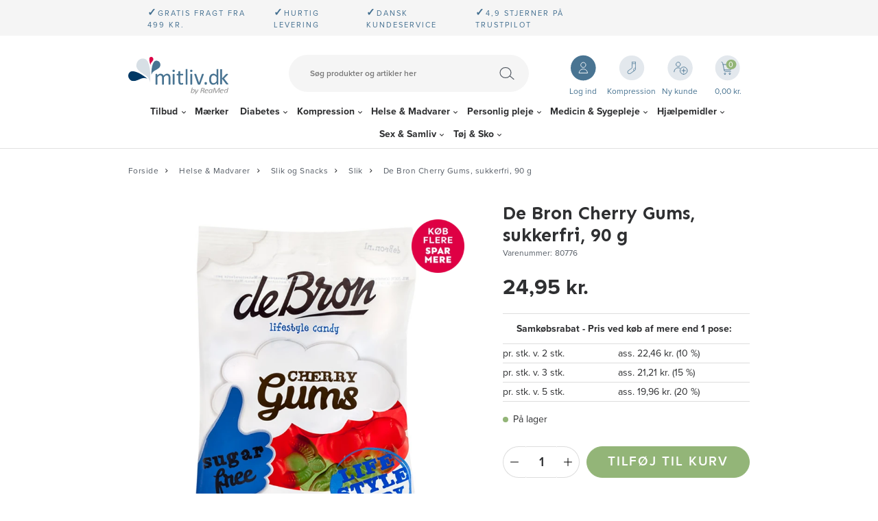

--- FILE ---
content_type: text/html; charset=utf-8
request_url: https://www.mitliv.dk/de-bron-cherry-gums-sukkerfri-90-g/
body_size: 33462
content:
<!DOCTYPE html>
<html lang="da-DK">
<head>
    
    <title>De Bron Cherry Gums | Sukkerfri vingummi kirseb&#230;r | mitliv.dk</title>





<meta http-equiv="Content-Type" content="text/html; charset=utf-8">
<meta http-equiv="x-ua-compatible" content="IE=edge">
<meta id="viewport" name="viewport" content="width=device-width" />
<meta name="SKYPE_TOOLBAR" content="SKYPE_TOOLBAR_PARSER_COMPATIBLE">
<meta name="format-detection" content="telephone=no" />


            <meta property="og:title" content="De Bron Cherry Gums | Sukkerfri vingummi kirseb&#230;r | mitliv.dk" />

            <meta property="og:url" content="https://www.mitliv.dk/de-bron-cherry-gums-sukkerfri-90-g/" />


            <meta property="og:type" content="website" />


            <meta property="og:description" content="L&#230;kre sukkerfri vingummikirseb&#230;r fra de Bron. Glutenfri og fri for m&#230;lkeprodukter. Hurtig levering. Se den billige pris her." />




    <meta name="description" content="L&#230;kre sukkerfri vingummikirseb&#230;r fra de Bron. Glutenfri og fri for m&#230;lkeprodukter. Hurtig levering. Se den billige pris her." />



    <link rel="canonical" href="https://www.mitliv.dk/de-bron-cherry-gums-sukkerfri-90-g/" />



    <link rel="icon" sizes="32x32" href="https://cdn.fotoagent.dk/accumolo/production/themes/mitliv.dk_2020/favicons/favicon-32x32.ico?v=638515513210000000?v=" />





                <script type="application/ld+json">
                    {"@context":"https://schema.org","@type":"Product","name":"De Bron Cherry Gums, sukkerfri, 90 g","url":"https://www.mitliv.dk/de-bron-cherry-gums-sukkerfri-90-g/","gtin13":"8712514911858","sku":"17150276","description":"Bløde og lækre sukkerfri kirsebær-vingummier. Disse vingummier er glutenfri, laktosefri og smager ligeså godt som de traditionelle vingummi-kirsebær med sukker.\n\nKøb flere - spar mere\nBland selv de Bron og få rabat. Køb enten 2 poser, 3 poser eller 5 poser - blandt frit mellem alle de Bron slikposer.\n\nOBS: De Bron Cherry Gums er sødet med maltitol i stedet for sukker og overdreven indtagelse kan derfor virke afførende.\n\nNettovægt: 90 g.\nSe alle produkter fra de Bron her. Se også hele vores udvalg af slik.\n","image":["https://www.fotoagent.dk/images/w/TQ8S6-wAC8fjKIjJ_p2WbA/s/12335/138/De_Bron_Cherry_Gums_hindb__r_vingummi_mitliv.dk.jpg?v=112168422"],"brand":{"@context":"https://schema.org","@type":"Brand","name":"De Bron"},"offers":{"@context":"https://schema.org","@type":"Offer","priceCurrency":"DKK","price":"24.95","itemCondition":"https://schema.org/NewCondition","availability":"https://schema.org/InStock","url":"https://www.mitliv.dk/de-bron-cherry-gums-sukkerfri-90-g/","seller":{"@type":"Organization","name":"Mitliv.dk by Reamed"}}}
                </script>
                <script type="application/ld+json">
                    {"@context":"https://schema.org","@type":"BreadcrumbList","numberOfItems":"5","itemListElement":[{"@type":"ListItem","position":"1","item":{"@id":"/","name":"Forside"}},{"@type":"ListItem","position":"2","item":{"@id":"/helse-og-madvarer/","name":"Helse & Madvarer"}},{"@type":"ListItem","position":"3","item":{"@id":"/helse-og-madvarer/slik-og-snacks/","name":"Slik og Snacks"}},{"@type":"ListItem","position":"4","item":{"@id":"/helse-og-madvarer/slik-og-snacks/slik/","name":"Slik"}},{"@type":"ListItem","position":"5","item":{"@id":"/de-bron-cherry-gums-sukkerfri-90-g/","name":"De Bron Cherry Gums, sukkerfri, 90 g"}}]}
                </script>





<meta property="og:image" content="https://www.fotoagent.dk/images/w/TQ8S6-wAC8fjKIjJ_p2WbA/s/12335/138/De_Bron_Cherry_Gums_hindb__r_vingummi_mitliv.dk.jpg?v=112168422">
<meta property="og:image:height" content="800" />
<meta property="og:image:width" content="800" />
<link href='https://cdn.fotoagent.dk/accumolo/production/ci/master_b/1.6166.0//scripts/domf/fancybox/3.5.7/jquery.fancybox.min.css' rel='stylesheet' />


<link href="https://cdn.fotoagent.dk/accumolo/production/themes/mitliv.dk_2020/desktop.min.css?v=8DD8BE25CAA1A80" rel="stylesheet" type="text/css" />


    <link href="https://cdn.fotoagent.dk/custom_design_module/12335/desktop_da.min.css" rel="stylesheet" type="text/css" />









<link rel="stylesheet" href="https://use.typekit.net/dww2jvw.css">
<link href="https://fonts.googleapis.com/css2?family=Sen:wght@700&display=swap" rel="stylesheet">


<meta name="google-site-verification" content="YKlxCoqpVI3tCO5Xe1F68Ol5wWfotYr-5cn_WePjtuU" />

<meta name="facebook-domain-verification" content="9oijsbx42uctwg26scz5wti29pbawg" />
<!-- TrustBox script --> 
<script type="text/javascript" src="//widget.trustpilot.com/bootstrap/v5/tp.widget.bootstrap.min.js" async></script>
<!-- End TrustBox script -->
<script>
let cls = 0;

new PerformanceObserver((entryList) => {
  for (const entry of entryList.getEntries()) {
    if (!entry.hadRecentInput) {
      cls += entry.value;
      console.log('Current CLS value:', cls, entry);
    }
  }
}).observe({type: 'layout-shift', buffered: true});
</script>



<script type="text/javascript">
    var isMobile = false;
    var isLoggedIn = false;
    var isUseEnhancedGTMData = true;
    var loggedInUserInfo = {};
    
    var isCheckoutPage = false;
    var useFloatLabel = false;
    var marketingCookieConsentApproved = true;
    var statisticCookieConsentApproved = true;
    var functionalCookieConsentApproved = true;
    
    window.lazySizesConfig = window.lazySizesConfig || {};
    window.lazySizesConfig.expand = 500;
    window.lazySizesConfig.expFactor = 2;
    window.lazySizesConfig.hFac = 0.8;

</script>













    <script type="text/javascript">
            var containsGAMainKey = false;
    var containsGASecondaryKey = false;

    </script>






 <script>  window.dataLayer = window.dataLayer || [];  dataLayer.push({"event":"productDetailView","ecommerce":{"detail":{"products":[{"id":"17150276","price":"24.95","brand":"De Bron","name":"De Bron Cherry Gums, sukkerfri, 90 g","category":"PRODUKTER/Helse & Madvarer/Slik og Snacks/Slik","variant":"17150276","url":"https://www.mitliv.dk/de-bron-cherry-gums-sukkerfri-90-g/","imageUrl":"https://www.fotoagent.dk/images/w/DWKJizyLcrvcaUdxJ8zptg/s/12335/138/De_Bron_Cherry_Gums_hindb__r_vingummi_mitliv.dk.jpg?v=112168422","inventoryType":0,"currency":"DKK"}],"actionField":{"list":"Slik"}}},"vatDisplay":"With VAT","pageType":"ProductPage","marketingCookieConsentApproved":true,"statisticCookieConsentApproved":true});</script><!-- Google Tag Manager -->
<script>!function(){"use strict";function l(e){for(var t=e,r=0,n=document.cookie.split(";");r<n.length;r++){var o=n[r].split("=");if(o[0].trim()===t)return o[1]}}function s(e){return localStorage.getItem(e)}function u(e){return window[e]}function A(e,t){e=document.querySelector(e);return t?null==e?void 0:e.getAttribute(t):null==e?void 0:e.textContent}var e=window,t=document,r="script",n="dataLayer",o="https://gtm.mitliv.dk",a="",i="bgyfscyfado",c="4aect=aWQ9R1RNLU02V1pCQlA%3D&page=1",g="cookie",v="_mcb_id",E="",d=!1;try{var d=!!g&&(m=navigator.userAgent,!!(m=new RegExp("Version/([0-9._]+)(.*Mobile)?.*Safari.*").exec(m)))&&16.4<=parseFloat(m[1]),f="stapeUserId"===g,I=d&&!f?function(e,t,r){void 0===t&&(t="");var n={cookie:l,localStorage:s,jsVariable:u,cssSelector:A},t=Array.isArray(t)?t:[t];if(e&&n[e])for(var o=n[e],a=0,i=t;a<i.length;a++){var c=i[a],c=r?o(c,r):o(c);if(c)return c}else console.warn("invalid uid source",e)}(g,v,E):void 0;d=d&&(!!I||f)}catch(e){console.error(e)}var m=e,g=(m[n]=m[n]||[],m[n].push({"gtm.start":(new Date).getTime(),event:"gtm.js"}),t.getElementsByTagName(r)[0]),v=I?"&bi="+encodeURIComponent(I):"",E=t.createElement(r),f=(d&&(i=8<i.length?i.replace(/([a-z]{8}$)/,"kp$1"):"kp"+i),!d&&a?a:o);E.async=!0,E.src=f+"/"+i+".js?"+c+v,null!=(e=g.parentNode)&&e.insertBefore(E,g)}();</script>
<!-- End Google Tag Manager -->
</head>
<body class="" onpageshow="mcb.bfcache.onPageShow(event)">
    <!-- Google Tag Manager (noscript) -->
<noscript><iframe src="https://gtm.mitliv.dk/ns.html?id=GTM-M6WZBBP" height="0" width="0" style="display:none;visibility:hidden"></iframe></noscript>
<!-- End Google Tag Manager (noscript) -->

    

<a class="dummy-viewpoint-checker" style="height:0;width:0">
        <span class="hidden-md"></span>
        <span class="hidden-lg"></span>
        <span class="hidden-xl"></span>
</a>


    <script>
        window.viewPoint = Array.prototype.slice.call(document.querySelectorAll('.dummy-viewpoint-checker span')).filter(function (item) { return !item.offsetWidth && !item.offsetHeight && !item.getClientRects().length; })[0].className.replace("hidden-", "").toUpperCase();
        window.dataLayer[0].viewPoint = window.viewPoint;
        window.dataLayer[0].layoutGuid = '46779';
    </script>
    
    

    
    


    
    <!-- Google Tag Manager (noscript) -->
<noscript><iframe src="https://www.googletagmanager.com/ns.html?id=GTM-M6WZBBP"
height="0" width="0" style="display:none;visibility:hidden"></iframe></noscript>
<!-- End Google Tag Manager (noscript) -->

    
    



<section class="section--stickable section--header"><div class="container"><div class="row"><div class="col-3 hidden-md hidden-lg hidden-xl"><div class="col__inner"></div></div><div class="col-5 col-sm-6 hidden-md hidden-lg hidden-xl"><div class="col__inner"></div></div><div class="col-1 col-sm-1 col-md-12 col-lg-12 col-xl-12"><div class="col__inner"></div></div><div class="col-3 col-sm-2 hidden-md hidden-lg hidden-xl"><div class="col__inner"></div></div></div></div></section><section class="section--top-login section--header"><div class="container"><div class="row"><div class="hidden-xs hidden-sm col-md-12"><div class="col__inner"></div></div></div></div></section><section class="section--top-usp section--header"><div class="container"><div class="row"><div class="hidden-xs hidden-sm col-md-12"><div class="col__inner"><div class="html-block ">
    <div class="top-selling-points">
<div style="margin-left: 2.5em;"><b style="font-size:15px;">✓</b>Gratis fragt fra 499 kr.</div>
<div style="margin-left: 2.5em;"><b style="font-size:15px;">✓</b>Hurtig levering</div>
<div style="margin-left: 2.5em;"><b style="font-size:15px;">✓</b>Dansk kundeservice</div>
<div style="margin-left: 2.5em;"><b style="font-size:15px;">✓</b>4,9 stjerner på Trustpilot</div>
<div class="trustpilot-widget" data-businessunit-id="4f2692e00000640005128ff5" data-locale="da-DK" data-style-height="24px" data-style-width="100%" data-template-id="5419b732fbfb950b10de65e5" data-theme="light"><a href="https://dk.trustpilot.com/review/www.mitliv.dk" rel="noopener" target="_blank">Trustpilot</a></div></div>
</div></div></div></div></div></section><section class="section--top-misc section--header"><div class="container"><div class="row"><div class="hidden-xs hidden-sm col-md-3 col--top-logo"><div class="col__inner">
<div class="logo ">
    <a href="/"></a>
</div>
</div></div><div class="hidden-xs hidden-sm col-md-6 col--top-search"><div class="col__inner"><div id="searchBox-390368" class="search search--super-search"><form class="search__container" action="."><div class="search__input-container"><input type="search" name="search" class="search__input" placeholder="Søg produkter og artikler her" value="" autoComplete="off"/><button class="search__reset"><span>×</span></button></div><input type="button" class="search__submit" value="Søg"/></form><div class="search__result ssresult"><div class="ssresult__subject-container"><div class="ssresult__subject ssresult__subject--noitems"><div class="ssresult__header">Søgeresultat</div><div class="ssresult__list"><span class="instruction instruction--noitems">Din søgning gav intet resultat</span></div></div></div></div></div>
</div></div><div class="hidden-xs hidden-sm col-md-3 col--top-cart"><div class="col__inner"><div class="html-block ">
    <div class="user-btns"><div class="user-btns__item user-btns__item--login"><a href="/maccount"><span>Log ind</span></a></div><div class="user-btns__item user-btns__item--kompression"><a href="/kompression-produkter/"><span>Kompression</span></a></div><div class="user-btns__item user-btns__item--new-user"><a href="/bruger-oprettelse/"><span>Ny kunde</span></a></div></div>
</div>

<div id="dropdowncart-390370" class="cart  cart--action-btn-as-icon cart-toggler"></div></div></div></div></div></section><section class="section--top-navigation section--stickable section--header"><div class="container"><div class="row"><div class="hidden-xs hidden-sm col-md-12"><div class="col__inner"><nav class="menu menu--main menu--dropdown ">
        <div class="menu__group menu__group--children" data-menu-group-name="DK - Desktop - Dropdown">
            <div class="menu__title">
                <a data-menu-path="Tilbud" href="https://www.mitliv.dk/tilbud/">Tilbud</a>
            </div>
    <div class="menu__subitems menu__subitems--level-0 menu__subitems--expand">
        <ul>
                <li class="menu__item menu__item--children">
                        <a data-menu-path="Tilbud^^Kolonne1" class="menu__subitems-title menu__subitems-title--level-1">Kolonne1</a>
                        <div class="menu__subitems menu__subitems--level-1 ">
        <ul>
                <li class="menu__item ">
                        <a data-menu-path="Tilbud^^Kolonne1^^Tilbud" class="menu__subitems-title menu__subitems-title--level-2" href="https://www.mitliv.dk/tilbud/"><b>Tilbud</b></a>
                                    </li>
                <li class="menu__item ">
                        <a data-menu-path="Tilbud^^Kolonne1^^Sidste chance - restsalg" class="menu__subitems-title menu__subitems-title--level-2" href="https://www.mitliv.dk/restsalg/"><b>Sidste chance - restsalg</b></a>
                                    </li>
                <li class="menu__item ">
                        <a data-menu-path="Tilbud^^Kolonne1^^K&#248;b flere, spar mere" class="menu__subitems-title menu__subitems-title--level-2" href="https://www.mitliv.dk/tilbud/koeb-flere-spar-mere/"><b>Køb flere, spar mere</b></a>
                                    </li>
                <li class="menu__item ">
                        <a data-menu-path="Tilbud^^Kolonne1^^Rabatkoder" class="menu__subitems-title menu__subitems-title--level-2" href="https://www.mitliv.dk/tilbud/rabatkoder/"><b>Rabatkoder</b></a>
                                    </li>
                <li class="menu__item ">
                        <a data-menu-path="Tilbud^^Kolonne1^^Stop Spild tilbud" class="menu__subitems-title menu__subitems-title--level-2" href="https://www.mitliv.dk/tilbud/stop-madspild/"><b>Stop Spild tilbud</b></a>
                                    </li>
        </ul>
    </div>
                </li>
        </ul>
    </div>
        </div>
        <div class="menu__group " data-menu-group-name="DK - Desktop - Dropdown">
            <div class="menu__title">
                <a data-menu-path="M&#230;rker" href="https://www.mitliv.dk/maerker/">Mærker</a>
            </div>
        </div>
        <div class="menu__group menu__group--children" data-menu-group-name="DK - Desktop - Dropdown">
            <div class="menu__title">
                <a data-menu-path="Diabetes" href="https://www.mitliv.dk/diabetes/">Diabetes</a>
            </div>
    <div class="menu__subitems menu__subitems--level-0 menu__subitems--expand">
        <ul>
                <li class="menu__item menu__item--children">
                        <a data-menu-path="Diabetes^^Column 1" class="menu__subitems-title menu__subitems-title--level-1">Column 1</a>
                        <div class="menu__subitems menu__subitems--level-1 ">
        <ul>
                <li class="menu__item ">
                        <a data-menu-path="Diabetes^^Column 1^^Blodsukkerm&#229;lere" class="menu__subitems-title menu__subitems-title--level-2" href="https://www.mitliv.dk/diabetes/blodsukkermaalere/"><b>Blodsukkermålere</b></a>
                                    </li>
                <li class="menu__item ">
                        <a data-menu-path="Diabetes^^Column 1^^Tasker til blodsukkerm&#229;lere" class="menu__subitems-title menu__subitems-title--level-2" href="https://www.mitliv.dk/diabetes/blodsukkerapparater/tasker-til-blodsukkermaalere/">Tasker til blodsukkermålere</a>
                                    </li>
                <li class="menu__item ">
                        <a data-menu-path="Diabetes^^Column 1^^Teststrimler til blodsukkerm&#229;lere" class="menu__subitems-title menu__subitems-title--level-2" href="https://www.mitliv.dk/diabetes/blodsukkerapparater/teststrimler-til-blodsukkermaalere/">Teststrimler til blodsukkermålere</a>
                                    </li>
                <li class="menu__item ">
                        <a data-menu-path="Diabetes^^Column 1^^Tilbeh&#248;r til blodsukkerm&#229;lere" class="menu__subitems-title menu__subitems-title--level-2" href="https://www.mitliv.dk/diabetes/blodsukkerapparater/tilbehoer-til-blodsukkermaalere/">Tilbehør til blodsukkermålere</a>
                                    </li>
                <li class="menu__item ">
                        <a data-menu-path="Diabetes^^Column 1^^Fingerprikkere og lancetter" class="menu__subitems-title menu__subitems-title--level-2" href="https://www.mitliv.dk/diabetes/fingerprikker-lancetter/"><b>Fingerprikkere og lancetter</b></a>
                                    </li>
                <li class="menu__item ">
                        <a data-menu-path="Diabetes^^Column 1^^Fingerprikkere" class="menu__subitems-title menu__subitems-title--level-2" href="https://www.mitliv.dk/diabetes/fingerprikker-lancetter/fingerprikkere/">Fingerprikkere</a>
                                    </li>
                <li class="menu__item ">
                        <a data-menu-path="Diabetes^^Column 1^^Lancetter til fingerprikkere" class="menu__subitems-title menu__subitems-title--level-2" href="https://www.mitliv.dk/diabetes/fingerprikker-lancetter/lancetter-til-fingerprikkere/">Lancetter til fingerprikkere</a>
                                    </li>
                <li class="menu__item ">
                        <a data-menu-path="Diabetes^^Column 1^^Engangslancetter" class="menu__subitems-title menu__subitems-title--level-2" href="https://www.mitliv.dk/diabetes/fingerprikker-lancetter/engangslancetter/">Engangslancetter</a>
                                    </li>
                <li class="menu__item ">
                        <a data-menu-path="Diabetes^^Column 1^^Penkanyler" class="menu__subitems-title menu__subitems-title--level-2" href="https://www.mitliv.dk/diabetes/penkanyler/"><b>Penkanyler</b></a>
                                    </li>
                <li class="menu__item ">
                        <a data-menu-path="Diabetes^^Column 1^^4-6 mm penkanyler" class="menu__subitems-title menu__subitems-title--level-2" href="https://www.mitliv.dk/diabetes/penkanyler/4-6-mm-penkanyler/">4-6 mm penkanyler</a>
                                    </li>
                <li class="menu__item ">
                        <a data-menu-path="Diabetes^^Column 1^^8-12 mm penkanyler" class="menu__subitems-title menu__subitems-title--level-2" href="https://www.mitliv.dk/diabetes/penkanyler/8-12-mm-penkanyler/">8-12 mm penkanyler</a>
                                    </li>
                <li class="menu__item ">
                        <a data-menu-path="Diabetes^^Column 1^^Kanyleb&#248;tter" class="menu__subitems-title menu__subitems-title--level-2" href="https://www.mitliv.dk/diabetes/penkanyler/kanyleboetter/">Kanylebøtter</a>
                                    </li>
                <li class="menu__item ">
                        <a data-menu-path="Diabetes^^Column 1^^Kanylefjerner" class="menu__subitems-title menu__subitems-title--level-2" href="https://www.mitliv.dk/diabetes/penkanyler/kanylefjerner/">Kanylefjerner</a>
                                    </li>
                <li class="menu__item ">
                        <a data-menu-path="Diabetes^^Column 1^^Sikkerhedskanyler" class="menu__subitems-title menu__subitems-title--level-2" href="https://www.mitliv.dk/diabetes/penkanyler/sikkerhedskanyler/">Sikkerhedskanyler</a>
                                    </li>
        </ul>
    </div>
                </li>
                <li class="menu__item menu__item--children">
                        <a data-menu-path="Diabetes^^Column 2" class="menu__subitems-title menu__subitems-title--level-1">Column 2</a>
                        <div class="menu__subitems menu__subitems--level-1 ">
        <ul>
                <li class="menu__item ">
                        <a data-menu-path="Diabetes^^Column 2^^Insulinpenne og tilbeh&#248;r" class="menu__subitems-title menu__subitems-title--level-2" href="https://www.mitliv.dk/diabetes/insulinpenne-tilbehoer/"><b>Insulinpenne og tilbehør</b></a>
                                    </li>
                <li class="menu__item ">
                        <a data-menu-path="Diabetes^^Column 2^^Insulinpenne" class="menu__subitems-title menu__subitems-title--level-2" href="https://www.mitliv.dk/diabetes/insulinpenne-tilbehoer/insulinpenne/">Insulinpenne</a>
                                    </li>
                <li class="menu__item ">
                        <a data-menu-path="Diabetes^^Column 2^^Insulinh&#230;tter" class="menu__subitems-title menu__subitems-title--level-2" href="https://www.mitliv.dk/diabetes/insulinpenne-tilbehoer/insulinhaetter/">Insulinhætter</a>
                                    </li>
                <li class="menu__item ">
                        <a data-menu-path="Diabetes^^Column 2^^Insulinspr&#248;jter" class="menu__subitems-title menu__subitems-title--level-2" href="https://www.mitliv.dk/diabetes/insulinpenne-tilbehoer/insulinsproejter/">Insulinsprøjter</a>
                                    </li>
                <li class="menu__item ">
                        <a data-menu-path="Diabetes^^Column 2^^Injektionsport" class="menu__subitems-title menu__subitems-title--level-2" href="https://www.mitliv.dk/diabetes/insulinpenne-tilbehoer/injektionsport/">Injektionsport</a>
                                    </li>
                <li class="menu__item ">
                        <a data-menu-path="Diabetes^^Column 2^^Klisterm&#230;rker til insulinpenne" class="menu__subitems-title menu__subitems-title--level-2" href="https://www.mitliv.dk/diabetes/diabetes/insulinpenne-tilbehoer/klistermaerker-til-insulinpenne/">Klistermærker til insulinpenne</a>
                                    </li>
                <li class="menu__item ">
                        <a data-menu-path="Diabetes^^Column 2^^CGM - kontinuerlig blodsukkerm&#229;ling" class="menu__subitems-title menu__subitems-title--level-2" href="https://www.mitliv.dk/diabetes/cgm-kontinuerlig-blodsukkermaaling/"><b>CGM - kontinuerlig blodsukkermåling</b></a>
                                    </li>
                <li class="menu__item ">
                        <a data-menu-path="Diabetes^^Column 2^^Tilbeh&#248;r til CGM/insulinpumpe" class="menu__subitems-title menu__subitems-title--level-2" href="https://www.mitliv.dk/diabetes/tilbehoer-til-insulinpumpe/"><b>Tilbehør til CGM/insulinpumpe</b></a>
                                    </li>
                <li class="menu__item ">
                        <a data-menu-path="Diabetes^^Column 2^^Dexcom" class="menu__subitems-title menu__subitems-title--level-2" href="https://www.mitliv.dk/diabetes/tilbehoer-til-insulinpumpe/dexcom/">Dexcom</a>
                                    </li>
                <li class="menu__item ">
                        <a data-menu-path="Diabetes^^Column 2^^Freestyle Libre" class="menu__subitems-title menu__subitems-title--level-2" href="https://www.mitliv.dk/diabetes/tilbehoer-til-insulinpumpe/freestyle-libre/">Freestyle Libre</a>
                                    </li>
                <li class="menu__item ">
                        <a data-menu-path="Diabetes^^Column 2^^Medtronic Guardian" class="menu__subitems-title menu__subitems-title--level-2" href="https://www.mitliv.dk/diabetes/tilbehoer-til-insulinpumpe/medtronic-guardian/">Medtronic Guardian</a>
                                    </li>
                <li class="menu__item ">
                        <a data-menu-path="Diabetes^^Column 2^^Medtrum" class="menu__subitems-title menu__subitems-title--level-2" href="https://www.mitliv.dk/diabetes/tilbehoer-til-insulinpumpe/medtrum/">Medtrum</a>
                                    </li>
                <li class="menu__item ">
                        <a data-menu-path="Diabetes^^Column 2^^Miao Miao" class="menu__subitems-title menu__subitems-title--level-2" href="https://www.mitliv.dk/diabetes/tilbehoer-til-insulinpumpe/miao-miao/">Miao Miao</a>
                                    </li>
                <li class="menu__item ">
                        <a data-menu-path="Diabetes^^Column 2^^Omnipod" class="menu__subitems-title menu__subitems-title--level-2" href="https://www.mitliv.dk/diabetes/tilbehoer-til-insulinpumpe/omnipod/">Omnipod</a>
                                    </li>
                <li class="menu__item ">
                        <a data-menu-path="Diabetes^^Column 2^^Tandem" class="menu__subitems-title menu__subitems-title--level-2" href="https://www.mitliv.dk/diabetes/tilbehoer-til-insulinpumpe/tandem/">Tandem</a>
                                    </li>
                <li class="menu__item ">
                        <a data-menu-path="Diabetes^^Column 2^^Ypsopump" class="menu__subitems-title menu__subitems-title--level-2" href="https://www.mitliv.dk/diabetes/tilbehoer-til-insulinpumpe/ypsopump/">Ypsopump</a>
                                    </li>
                <li class="menu__item ">
                        <a data-menu-path="Diabetes^^Column 2^^Kl&#230;befjerner og hudbeskyttelse" class="menu__subitems-title menu__subitems-title--level-2" href="https://www.mitliv.dk/medicin-sygepleje/saarpleje-og-foerstehjaelp/klaebefjerner-og-hudbeskyttelse/">Klæbefjerner og hudbeskyttelse</a>
                                    </li>
        </ul>
    </div>
                </li>
                <li class="menu__item menu__item--children">
                        <a data-menu-path="Diabetes^^Column 3" class="menu__subitems-title menu__subitems-title--level-1">Column 3</a>
                        <div class="menu__subitems menu__subitems--level-1 ">
        <ul>
                <li class="menu__item ">
                        <a data-menu-path="Diabetes^^Column 3^^Diabetestasker" class="menu__subitems-title menu__subitems-title--level-2" href="https://www.mitliv.dk/diabetes/diabetestasker/"><b>Diabetestasker</b></a>
                                    </li>
                <li class="menu__item ">
                        <a data-menu-path="Diabetes^^Column 3^^B&#230;ltetasker" class="menu__subitems-title menu__subitems-title--level-2" href="https://www.mitliv.dk/diabetes/diabetestasker/baeltetasker/">Bæltetasker</a>
                                    </li>
                <li class="menu__item ">
                        <a data-menu-path="Diabetes^^Column 3^^H&#229;ndtasker" class="menu__subitems-title menu__subitems-title--level-2" href="https://www.mitliv.dk/diabetes/diabetestasker/haandtasker/">Håndtasker</a>
                                    </li>
                <li class="menu__item ">
                        <a data-menu-path="Diabetes^^Column 3^^K&#248;letasker" class="menu__subitems-title menu__subitems-title--level-2" href="https://www.mitliv.dk/diabetes/diabetestasker/koeletasker/">Køletasker</a>
                                    </li>
                <li class="menu__item ">
                        <a data-menu-path="Diabetes^^Column 3^^Pen-etuier" class="menu__subitems-title menu__subitems-title--level-2" href="https://www.mitliv.dk/diabetes/diabetestasker/pen-etuier/">Pen-etuier</a>
                                    </li>
                <li class="menu__item ">
                        <a data-menu-path="Diabetes^^Column 3^^Rygs&#230;kke" class="menu__subitems-title menu__subitems-title--level-2" href="https://www.mitliv.dk/diabetes/diabetestasker/rygsaekke/">Rygsække</a>
                                    </li>
                <li class="menu__item ">
                        <a data-menu-path="Diabetes^^Column 3^^Skuldertasker" class="menu__subitems-title menu__subitems-title--level-2" href="https://www.mitliv.dk/diabetes/diabetestasker/skuldertasker/">Skuldertasker</a>
                                    </li>
                <li class="menu__item ">
                        <a data-menu-path="Diabetes^^Column 3^^Diabetestilbeh&#248;r til b&#248;rn" class="menu__subitems-title menu__subitems-title--level-2" href="https://www.mitliv.dk/diabetes/diabetestilbehoer-til-boern/"><b>Diabetestilbehør til børn</b></a>
                                    </li>
                <li class="menu__item ">
                        <a data-menu-path="Diabetes^^Column 3^^&#216;vrigt til diabetes" class="menu__subitems-title menu__subitems-title--level-2" href="https://www.mitliv.dk/diabetes/oevrigt-til-diabetes/"><b>Øvrigt til diabetes</b></a>
                                    </li>
                <li class="menu__item ">
                        <a data-menu-path="Diabetes^^Column 3^^Armbind og armb&#229;nd" class="menu__subitems-title menu__subitems-title--level-2" href="https://www.mitliv.dk/diabetes/oevrigt-til-diabetes/armbind-og-armbaand/">Armbind og armbånd</a>
                                    </li>
                <li class="menu__item ">
                        <a data-menu-path="Diabetes^^Column 3^^Diabetes fod- og hudpleje" class="menu__subitems-title menu__subitems-title--level-2" href="https://www.mitliv.dk/diabetes/oevrigt-til-diabetes/diabetes-fod-hudpleje/">Diabetes fod- og hudpleje</a>
                                    </li>
                <li class="menu__item ">
                        <a data-menu-path="Diabetes^^Column 3^^Diabetesstr&#248;mper" class="menu__subitems-title menu__subitems-title--level-2" href="https://www.mitliv.dk/diabetes/oevrigt-til-diabetes/diabetesstroemper/">Diabetesstrømper</a>
                                    </li>
                <li class="menu__item ">
                        <a data-menu-path="Diabetes^^Column 3^^Diabetesundert&#248;j" class="menu__subitems-title menu__subitems-title--level-2" href="https://www.mitliv.dk/diabetes/diabetesundertoej/">Diabetesundertøj</a>
                                    </li>
                <li class="menu__item ">
                        <a data-menu-path="Diabetes^^Column 3^^Druesukker" class="menu__subitems-title menu__subitems-title--level-2" href="https://www.mitliv.dk/mad-og-drikke/druesukker/">Druesukker</a>
                                    </li>
                <li class="menu__item ">
                        <a data-menu-path="Diabetes^^Column 3^^Klisterm&#230;rker" class="menu__subitems-title menu__subitems-title--level-2" href="https://www.mitliv.dk/diabetes/klistermaerker/">Klistermærker</a>
                                    </li>
                <li class="menu__item ">
                        <a data-menu-path="Diabetes^^Column 3^^Opbevaring af insulinpumpe" class="menu__subitems-title menu__subitems-title--level-2" href="https://www.mitliv.dk/diabetes/oevrigt-til-diabetes/opbevaring-af-insulinpumpe/">Opbevaring af insulinpumpe</a>
                                    </li>
                <li class="menu__item ">
                        <a data-menu-path="Diabetes^^Column 3^^Servietter" class="menu__subitems-title menu__subitems-title--level-2" href="https://www.mitliv.dk/diabetes/oevrigt-til-diabetes/servietter/">Servietter</a>
                                    </li>
                <li class="menu__item ">
                        <a data-menu-path="Diabetes^^Column 3^^Sko og s&#229;ler" class="menu__subitems-title menu__subitems-title--level-2" href="https://www.mitliv.dk/diabetes/oevrigt-til-diabetes/sko-saaler/">Sko og såler</a>
                                    </li>
                <li class="menu__item ">
                        <a data-menu-path="Diabetes^^Column 3^^S&#229;rpleje" class="menu__subitems-title menu__subitems-title--level-2" href="https://www.mitliv.dk/medicin-sygepleje/saarpleje-og-foerstehjaelp/">Sårpleje</a>
                                    </li>
        </ul>
    </div>
                </li>
        </ul>
    </div>
        </div>
        <div class="menu__group menu__group--children" data-menu-group-name="DK - Desktop - Dropdown">
            <div class="menu__title">
                <a data-menu-path="Kompression" href="https://www.mitliv.dk/kompression/">Kompression</a>
            </div>
    <div class="menu__subitems menu__subitems--level-0 menu__subitems--expand">
        <ul>
                <li class="menu__item menu__item--children">
                        <a data-menu-path="Kompression^^Kolonne 1" class="menu__subitems-title menu__subitems-title--level-1" href="https://www.mitliv.dk/kompression/">Kolonne 1</a>
                        <div class="menu__subitems menu__subitems--level-1 ">
        <ul>
                <li class="menu__item ">
                        <a data-menu-path="Kompression^^Kolonne 1^^Kompressionsstr&#248;mper" class="menu__subitems-title menu__subitems-title--level-2" href="https://www.mitliv.dk/kompression/kompressionsstroemper/"><b>Kompressionsstrømper</b></a>
                                    </li>
                <li class="menu__item ">
                        <a data-menu-path="Kompression^^Kolonne 1^^Klasse 1 kompressionsstr&#248;mper" class="menu__subitems-title menu__subitems-title--level-2" href="https://www.mitliv.dk/kompression/kompressionsstroemper/klasse-1-kompressionsstroemper/">Klasse 1 kompressionsstrømper</a>
                                    </li>
                <li class="menu__item ">
                        <a data-menu-path="Kompression^^Kolonne 1^^Klasse 2 kompressionsstr&#248;mper" class="menu__subitems-title menu__subitems-title--level-2" href="https://www.mitliv.dk/kompression/kompressionsstroemper/klasse-2-kompressionsstroemper/">Klasse 2 kompressionsstrømper</a>
                                    </li>
                <li class="menu__item ">
                        <a data-menu-path="Kompression^^Kolonne 1^^St&#248;ttestr&#248;mper" class="menu__subitems-title menu__subitems-title--level-2" href="https://www.mitliv.dk/toej-sko/stoettestroemper/"><b>Støttestrømper</b></a>
                                    </li>
                <li class="menu__item ">
                        <a data-menu-path="Kompression^^Kolonne 1^^St&#248;ttestr&#248;mper til kn&#230;et" class="menu__subitems-title menu__subitems-title--level-2" href="https://www.mitliv.dk/toej-og-sko/stoettestroemper/stoettestroemper-til-knae/">Støttestrømper til knæet</a>
                                    </li>
                <li class="menu__item ">
                        <a data-menu-path="Kompression^^Kolonne 1^^St&#248;ttestr&#248;mpebukser og leggins" class="menu__subitems-title menu__subitems-title--level-2" href="https://www.mitliv.dk/toej-og-sko/stoettestroemper/stoettestroempebukser-og-leggins/">Støttestrømpebukser og leggins</a>
                                    </li>
                <li class="menu__item ">
                        <a data-menu-path="Kompression^^Kolonne 1^^Flystr&#248;mper" class="menu__subitems-title menu__subitems-title--level-2" href="https://www.mitliv.dk/toej-og-sko/stoettestroemper/rejse-og-flystroemper/">Flystrømper</a>
                                    </li>
                <li class="menu__item ">
                        <a data-menu-path="Kompression^^Kolonne 1^^Korte st&#248;ttestr&#248;mper" class="menu__subitems-title menu__subitems-title--level-2" href="https://www.mitliv.dk/toej-og-sko/stoettestroemper/korte-stoettestroemper/">Korte støttestrømper</a>
                                    </li>
        </ul>
    </div>
                </li>
                <li class="menu__item menu__item--children">
                        <a data-menu-path="Kompression^^Kolonne 2" class="menu__subitems-title menu__subitems-title--level-1">Kolonne 2</a>
                        <div class="menu__subitems menu__subitems--level-1 ">
        <ul>
                <li class="menu__item ">
                        <a data-menu-path="Kompression^^Kolonne 2^^Hj&#230;lpemidler til kompressionsstr&#248;mper" class="menu__subitems-title menu__subitems-title--level-2" href="https://www.mitliv.dk/kompression/hjaelpemidler-til-kompressionsstroemper/"><b>Hjælpemidler til kompressionsstrømper</b></a>
                                    </li>
                <li class="menu__item ">
                        <a data-menu-path="Kompression^^Kolonne 2^^Str&#248;mpep&#229;tagere og -aftagere" class="menu__subitems-title menu__subitems-title--level-2" href="https://www.mitliv.dk/kompression/hjaelpemidler-til-kompression/stroempepaatagere-og-aftagere/">Strømpepåtagere og -aftagere</a>
                                    </li>
                <li class="menu__item ">
                        <a data-menu-path="Kompression^^Kolonne 2^^Badebeskyttelse" class="menu__subitems-title menu__subitems-title--level-2" href="https://www.mitliv.dk/medicin-sygepleje/hjaelpemidler/badebeskyttelse/">Badebeskyttelse</a>
                                    </li>
                <li class="menu__item ">
                        <a data-menu-path="Kompression^^Kolonne 2^^Ben- og hudpleje" class="menu__subitems-title menu__subitems-title--level-2" href="https://www.mitliv.dk/kompression/ben-og-hudpleje/"><b>Ben- og hudpleje</b></a>
                                    </li>
                <li class="menu__item ">
                        <a data-menu-path="Kompression^^Kolonne 2^^S&#229;rpleje" class="menu__subitems-title menu__subitems-title--level-2" href="https://www.mitliv.dk/kompression/saarpleje/"><b>Sårpleje</b></a>
                                    </li>
        </ul>
    </div>
                </li>
                <li class="menu__item menu__item--children">
                        <a data-menu-path="Kompression^^Kolonne 3" class="menu__subitems-title menu__subitems-title--level-1">Kolonne 3</a>
                        <div class="menu__subitems menu__subitems--level-1 ">
        <ul>
                <li class="menu__item ">
                        <a data-menu-path="Kompression^^Kolonne 3^^Rummeligt fodt&#248;j" class="menu__subitems-title menu__subitems-title--level-2" href="https://www.mitliv.dk/toej-sko/sko-og-saaler/?groups_4068_807691=[828481,824131]"><b>Rummeligt fodtøj</b></a>
                                    </li>
                <li class="menu__item ">
                        <a data-menu-path="Kompression^^Kolonne 3^^Sko og sneakers" class="menu__subitems-title menu__subitems-title--level-2" href="https://www.mitliv.dk/toej-sko/sko-og-saaler/sko-og-sneakers/?groups_4068_807691=[824131]">Sko og sneakers</a>
                                    </li>
                <li class="menu__item ">
                        <a data-menu-path="Kompression^^Kolonne 3^^Hjemmesko" class="menu__subitems-title menu__subitems-title--level-2" href="https://www.mitliv.dk/toej-sko/sko-og-saaler/hjemmesko/?groups_4068_807691=[824131]">Hjemmesko</a>
                                    </li>
                <li class="menu__item ">
                        <a data-menu-path="Kompression^^Kolonne 3^^Sandaler" class="menu__subitems-title menu__subitems-title--level-2" href="https://www.mitliv.dk/toej-sko/sko-og-saaler/sandaler/?groups_4068_807691=[824131]">Sandaler</a>
                                    </li>
                <li class="menu__item ">
                        <a data-menu-path="Kompression^^Kolonne 3^^St&#248;vler" class="menu__subitems-title menu__subitems-title--level-2" href="https://www.mitliv.dk/toej-sko/sko-og-saaler/stoevler/?groups_4068_807691=[824131]">Støvler</a>
                                    </li>
        </ul>
    </div>
                </li>
                <li class="menu__item menu__item--children">
                        <a data-menu-path="Kompression^^Kolonne 4" class="menu__subitems-title menu__subitems-title--level-1">Kolonne 4</a>
                        <div class="menu__subitems menu__subitems--level-1 ">
        <ul>
                <li class="menu__item ">
                        <a data-menu-path="Kompression^^Kolonne 4^^Guides og artikler" class="menu__subitems-title menu__subitems-title--level-2" href="https://www.mitliv.dk/artikler-og-vejledninger/stoette-og-kompressionsstroemper/"><b>Guides og artikler</b></a>
                                    </li>
                <li class="menu__item ">
                        <a data-menu-path="Kompression^^Kolonne 4^^Guide til valg af st&#248;ttestr&#248;mper" class="menu__subitems-title menu__subitems-title--level-2" href="https://www.mitliv.dk/artikler-og-vejledninger/stoette-og-kompressionsstroemper/guide-til-valg-af-stoettestroemper/">Guide til valg af støttestrømper</a>
                                    </li>
                <li class="menu__item ">
                        <a data-menu-path="Kompression^^Kolonne 4^^Forskellen p&#229; st&#248;tte-og kompressionsstr&#248;mper" class="menu__subitems-title menu__subitems-title--level-2" href="https://www.mitliv.dk/artikler-og-vejledninger/hvad-er-forskellen-paa-kompressionsstroemper-og-stoettestroemper/">Forskellen på støtte-og kompressionsstrømper</a>
                                    </li>
                <li class="menu__item ">
                        <a data-menu-path="Kompression^^Kolonne 4^^S&#229;dan passer du p&#229; dine kompressionsstr&#248;mper" class="menu__subitems-title menu__subitems-title--level-2" href="https://www.mitliv.dk/artikler-og-vejledninger/saadan-passer-du-paa-dine-kompressionsstroemper/">Sådan passer du på dine kompressionsstrømper</a>
                                    </li>
                <li class="menu__item ">
                        <a data-menu-path="Kompression^^Kolonne 4^^Find det rette fodt&#248;j til kompressionsstr&#248;mper" class="menu__subitems-title menu__subitems-title--level-2" href="https://www.mitliv.dk/artikler-og-vejledninger/stoette-og-kompressionsstroemper/find-det-rette-fodtoej-til-dine-kompressionsstroemper/">Find det rette fodtøj til kompressionsstrømper</a>
                                    </li>
                <li class="menu__item ">
                        <a data-menu-path="Kompression^^Kolonne 4^^S&#229;dan v&#230;lger du den rette str&#248;mpep&#229;tager" class="menu__subitems-title menu__subitems-title--level-2" href="https://www.mitliv.dk/artikler-og-vejledninger/stoette-og-kompressionsstroemper/guide-saadan-vaelger-du-den-rette-stroempepaatager/">Sådan vælger du den rette strømpepåtager</a>
                                    </li>
        </ul>
    </div>
                </li>
        </ul>
    </div>
        </div>
        <div class="menu__group menu__group--children" data-menu-group-name="DK - Desktop - Dropdown">
            <div class="menu__title">
                <a data-menu-path="Helse &amp; Madvarer" href="https://www.mitliv.dk/helse-og-madvarer/">Helse & Madvarer</a>
            </div>
    <div class="menu__subitems menu__subitems--level-0 menu__subitems--expand">
        <ul>
                <li class="menu__item menu__item--children">
                        <a data-menu-path="Helse &amp; Madvarer^^Kolonne 1" class="menu__subitems-title menu__subitems-title--level-1">Kolonne 1</a>
                        <div class="menu__subitems menu__subitems--level-1 ">
        <ul>
                <li class="menu__item ">
                        <a data-menu-path="Helse &amp; Madvarer^^Kolonne 1^^Slik og snacks" class="menu__subitems-title menu__subitems-title--level-2" href="https://www.mitliv.dk/mad-og-drikke/slik-og-snacks/"><b>Slik og snacks</b></a>
                                    </li>
                <li class="menu__item ">
                        <a data-menu-path="Helse &amp; Madvarer^^Kolonne 1^^Chokolade" class="menu__subitems-title menu__subitems-title--level-2" href="https://www.mitliv.dk/mad-og-drikke/slik-og-snacks/chokolade/">Chokolade</a>
                                    </li>
                <li class="menu__item ">
                        <a data-menu-path="Helse &amp; Madvarer^^Kolonne 1^^Slik" class="menu__subitems-title menu__subitems-title--level-2" href="https://www.mitliv.dk/mad-og-drikke/slik-og-snacks/slik/">Slik</a>
                                    </li>
                <li class="menu__item ">
                        <a data-menu-path="Helse &amp; Madvarer^^Kolonne 1^^Bolcher" class="menu__subitems-title menu__subitems-title--level-2" href="https://www.mitliv.dk/mad-og-drikke/slik-og-snacks/bolcher/">Bolcher</a>
                                    </li>
                <li class="menu__item ">
                        <a data-menu-path="Helse &amp; Madvarer^^Kolonne 1^^Snacks" class="menu__subitems-title menu__subitems-title--level-2" href="https://www.mitliv.dk/mad-og-drikke/slik-og-snacks/snacks/">Snacks</a>
                                    </li>
                <li class="menu__item ">
                        <a data-menu-path="Helse &amp; Madvarer^^Kolonne 1^^Druesukker" class="menu__subitems-title menu__subitems-title--level-2" href="https://www.mitliv.dk/mad-og-drikke/druesukker/"><b>Druesukker</b></a>
                                    </li>
                <li class="menu__item ">
                        <a data-menu-path="Helse &amp; Madvarer^^Kolonne 1^^Druesukker tabletter" class="menu__subitems-title menu__subitems-title--level-2" href="https://www.mitliv.dk/mad-og-drikke/druesukker/druesukker-tabletter/">Druesukker tabletter</a>
                                    </li>
                <li class="menu__item ">
                        <a data-menu-path="Helse &amp; Madvarer^^Kolonne 1^^Flydende druesukker" class="menu__subitems-title menu__subitems-title--level-2" href="https://www.mitliv.dk/helse-og-madvarer/druesukker/flydende-druesukker/">Flydende druesukker</a>
                                    </li>
                <li class="menu__item ">
                        <a data-menu-path="Helse &amp; Madvarer^^Kolonne 1^^Is &amp; desserter" class="menu__subitems-title menu__subitems-title--level-2" href="https://www.mitliv.dk/mad-og-drikke/is-og-desserter/"><b>Is & desserter</b></a>
                                    </li>
                <li class="menu__item ">
                        <a data-menu-path="Helse &amp; Madvarer^^Kolonne 1^^Energit&#230;t is" class="menu__subitems-title menu__subitems-title--level-2" href="https://www.mitliv.dk/mad-og-drikke/energitaet-is/">Energitæt is</a>
                                    </li>
                <li class="menu__item ">
                        <a data-menu-path="Helse &amp; Madvarer^^Kolonne 1^^Tilbeh&#248;r til is" class="menu__subitems-title menu__subitems-title--level-2" href="https://www.mitliv.dk/mad-og-drikke/is-og-desserter/tilbehoer-til-is/">Tilbehør til is</a>
                                    </li>
        </ul>
    </div>
                </li>
                <li class="menu__item menu__item--children">
                        <a data-menu-path="Helse &amp; Madvarer^^Kolonne 2" class="menu__subitems-title menu__subitems-title--level-1" href="https://www.mitliv.dk/mad-og-drikke/kolonial/">Kolonne 2</a>
                        <div class="menu__subitems menu__subitems--level-1 ">
        <ul>
                <li class="menu__item ">
                        <a data-menu-path="Helse &amp; Madvarer^^Kolonne 2^^Kolonial" class="menu__subitems-title menu__subitems-title--level-2" href="https://www.mitliv.dk/mad-og-drikke/kolonial/"><b>Kolonial</b></a>
                                    </li>
                <li class="menu__item ">
                        <a data-menu-path="Helse &amp; Madvarer^^Kolonne 2^^S&#248;demiddel og sukkererstatning" class="menu__subitems-title menu__subitems-title--level-2" href="https://www.mitliv.dk/mad-og-drikke/kolonial/soedemiddel-og-sukkererstatning/">Sødemiddel og sukkererstatning</a>
                                    </li>
                <li class="menu__item ">
                        <a data-menu-path="Helse &amp; Madvarer^^Kolonne 2^^Bagning" class="menu__subitems-title menu__subitems-title--level-2" href="https://www.mitliv.dk/mad-og-drikke/kolonial/bagning">Bagning</a>
                                    </li>
                <li class="menu__item ">
                        <a data-menu-path="Helse &amp; Madvarer^^Kolonne 2^^Marmelade og sm&#248;rep&#229;l&#230;g" class="menu__subitems-title menu__subitems-title--level-2" href="https://www.mitliv.dk/mad-og-drikke/kolonial/marmelade-og-smoerepaalaeg/">Marmelade og smørepålæg</a>
                                    </li>
                <li class="menu__item ">
                        <a data-menu-path="Helse &amp; Madvarer^^Kolonne 2^^Andre f&#248;devarer" class="menu__subitems-title menu__subitems-title--level-2" href="https://www.mitliv.dk/mad-og-drikke/kolonial/andre-foedevarer/">Andre fødevarer</a>
                                    </li>
                <li class="menu__item ">
                        <a data-menu-path="Helse &amp; Madvarer^^Kolonne 2^^V&#230;gtkontrol" class="menu__subitems-title menu__subitems-title--level-2" href="https://www.mitliv.dk/helse-og-sundhed/traening-og-vaegttab/vaegtkontrol/"><b>Vægtkontrol</b></a>
                                    </li>
                <li class="menu__item ">
                        <a data-menu-path="Helse &amp; Madvarer^^Kolonne 2^^K&#248;letasker" class="menu__subitems-title menu__subitems-title--level-2" href="https://www.mitliv.dk/mad-og-drikke/koeletasker/"><b>Køletasker</b></a>
                                    </li>
        </ul>
    </div>
                </li>
                <li class="menu__item menu__item--children">
                        <a data-menu-path="Helse &amp; Madvarer^^Kolonne 3" class="menu__subitems-title menu__subitems-title--level-1">Kolonne 3</a>
                        <div class="menu__subitems menu__subitems--level-1 ">
        <ul>
                <li class="menu__item ">
                        <a data-menu-path="Helse &amp; Madvarer^^Kolonne 3^^Kosttilskud" class="menu__subitems-title menu__subitems-title--level-2" href="https://www.mitliv.dk/helse-og-madvarer/kosttilskud/"><b>Kosttilskud</b></a>
                                    </li>
                <li class="menu__item ">
                        <a data-menu-path="Helse &amp; Madvarer^^Kolonne 3^^Vitaminer" class="menu__subitems-title menu__subitems-title--level-2" href="https://www.mitliv.dk/helse-og-madvarer/kosttilskud/vitaminer/">Vitaminer</a>
                                    </li>
                <li class="menu__item ">
                        <a data-menu-path="Helse &amp; Madvarer^^Kolonne 3^^Mineraler" class="menu__subitems-title menu__subitems-title--level-2" href="https://www.mitliv.dk/helse-og-madvarer/kosttilskud/mineraler/">Mineraler</a>
                                    </li>
                <li class="menu__item ">
                        <a data-menu-path="Helse &amp; Madvarer^^Kolonne 3^^Naturl&#230;gemidler" class="menu__subitems-title menu__subitems-title--level-2" href="https://www.mitliv.dk/helse-og-madvarer/naturlaegemidler/"><b>Naturlægemidler</b></a>
                                    </li>
        </ul>
    </div>
                </li>
        </ul>
    </div>
        </div>
        <div class="menu__group menu__group--children" data-menu-group-name="DK - Desktop - Dropdown">
            <div class="menu__title">
                <a data-menu-path="Personlig pleje" href="https://www.mitliv.dk/personlig-pleje/">Personlig pleje</a>
            </div>
    <div class="menu__subitems menu__subitems--level-0 menu__subitems--expand">
        <ul>
                <li class="menu__item menu__item--children">
                        <a data-menu-path="Personlig pleje^^Kolonne1" class="menu__subitems-title menu__subitems-title--level-1">Kolonne1</a>
                        <div class="menu__subitems menu__subitems--level-1 ">
        <ul>
                <li class="menu__item ">
                        <a data-menu-path="Personlig pleje^^Kolonne1^^Ansigtspleje" class="menu__subitems-title menu__subitems-title--level-2" href="https://www.mitliv.dk/personlig-pleje/ansigtspleje/"><b>Ansigtspleje</b></a>
                                    </li>
                <li class="menu__item ">
                        <a data-menu-path="Personlig pleje^^Kolonne1^^Ansigts- og &#248;jenpleje" class="menu__subitems-title menu__subitems-title--level-2" href="https://www.mitliv.dk/personlig-pleje/ansigtspleje/dagcremer-og-oejenpleje/">Ansigts- og øjenpleje</a>
                                    </li>
                <li class="menu__item ">
                        <a data-menu-path="Personlig pleje^^Kolonne1^^Serum" class="menu__subitems-title menu__subitems-title--level-2" href="https://www.mitliv.dk/personlig-pleje/ansigtspleje/serum/">Serum</a>
                                    </li>
                <li class="menu__item ">
                        <a data-menu-path="Personlig pleje^^Kolonne1^^Renseprodukter" class="menu__subitems-title menu__subitems-title--level-2" href="https://www.mitliv.dk/personlig-pleje/ansigtspleje/renseprodukter/">Renseprodukter</a>
                                    </li>
                <li class="menu__item ">
                        <a data-menu-path="Personlig pleje^^Kolonne1^^L&#230;bepleje" class="menu__subitems-title menu__subitems-title--level-2" href="https://www.mitliv.dk/personlig-pleje/ansigtspleje/laebepleje/">Læbepleje</a>
                                    </li>
                <li class="menu__item ">
                        <a data-menu-path="Personlig pleje^^Kolonne1^^Anti-age" class="menu__subitems-title menu__subitems-title--level-2" href="https://www.mitliv.dk/personlig-pleje/ansigtspleje/anti-age/">Anti-age</a>
                                    </li>
                <li class="menu__item ">
                        <a data-menu-path="Personlig pleje^^Kolonne1^^Problemhud" class="menu__subitems-title menu__subitems-title--level-2" href="https://www.mitliv.dk/personlig-pleje/ansigtspleje/problemhud/">Problemhud</a>
                                    </li>
                <li class="menu__item ">
                        <a data-menu-path="Personlig pleje^^Kolonne1^^Mund- og tandpleje" class="menu__subitems-title menu__subitems-title--level-2" href="https://www.mitliv.dk/personlig-pleje/mund-og-tandpleje/"><b>Mund- og tandpleje</b></a>
                                    </li>
                <li class="menu__item ">
                        <a data-menu-path="Personlig pleje^^Kolonne1^^Tandpasta og tandrens" class="menu__subitems-title menu__subitems-title--level-2" href="https://www.mitliv.dk/personlig-pleje/mund-og-tandpleje/tandpasta-og-tandrens/">Tandpasta og tandrens</a>
                                    </li>
                <li class="menu__item ">
                        <a data-menu-path="Personlig pleje^^Kolonne1^^Tandproteseprodukter" class="menu__subitems-title menu__subitems-title--level-2" href="https://www.mitliv.dk/personlig-pleje/mund-og-tandpleje/tandproteseprodukter/">Tandproteseprodukter</a>
                                    </li>
                <li class="menu__item ">
                        <a data-menu-path="Personlig pleje^^Kolonne1^^Massage &amp; velv&#230;re" class="menu__subitems-title menu__subitems-title--level-2" href="https://www.mitliv.dk/personlig-pleje/massage-og-velvaere/"><b>Massage & velvære</b></a>
                                    </li>
                <li class="menu__item ">
                        <a data-menu-path="Personlig pleje^^Kolonne1^^Massageapparater" class="menu__subitems-title menu__subitems-title--level-2" href="https://www.mitliv.dk/personlig-pleje/massage-og-velvaere/massageapparater/">Massageapparater</a>
                                    </li>
        </ul>
    </div>
                </li>
                <li class="menu__item menu__item--children">
                        <a data-menu-path="Personlig pleje^^Kolonne2" class="menu__subitems-title menu__subitems-title--level-1">Kolonne2</a>
                        <div class="menu__subitems menu__subitems--level-1 ">
        <ul>
                <li class="menu__item ">
                        <a data-menu-path="Personlig pleje^^Kolonne2^^Kropspleje" class="menu__subitems-title menu__subitems-title--level-2" href="https://www.mitliv.dk/personlig-pleje/kropspleje/"><b>Kropspleje</b></a>
                                    </li>
                <li class="menu__item ">
                        <a data-menu-path="Personlig pleje^^Kolonne2^^Bodylotion" class="menu__subitems-title menu__subitems-title--level-2" href="https://www.mitliv.dk/personlig-pleje/kropspleje/bodylotion/">Bodylotion</a>
                                    </li>
                <li class="menu__item ">
                        <a data-menu-path="Personlig pleje^^Kolonne2^^Fodpleje" class="menu__subitems-title menu__subitems-title--level-2" href="https://www.mitliv.dk/personlig-pleje/kropspleje/fodpleje/">Fodpleje</a>
                                    </li>
                <li class="menu__item ">
                        <a data-menu-path="Personlig pleje^^Kolonne2^^Intimpleje- og hygiejne" class="menu__subitems-title menu__subitems-title--level-2" href="https://www.mitliv.dk/personlig-pleje/kropspleje/intimpleje-og-hygiejne/">Intimpleje- og hygiejne</a>
                                    </li>
                <li class="menu__item ">
                        <a data-menu-path="Personlig pleje^^Kolonne2^^H&#229;nd- og neglepleje" class="menu__subitems-title menu__subitems-title--level-2" href="https://www.mitliv.dk/personlig-pleje/kropspleje/haand-og-neglepleje/">Hånd- og neglepleje</a>
                                    </li>
                <li class="menu__item ">
                        <a data-menu-path="Personlig pleje^^Kolonne2^^Inkontinens" class="menu__subitems-title menu__subitems-title--level-2" href="https://www.mitliv.dk/personlig-pleje/inkontinens/"><b>Inkontinens</b></a>
                                    </li>
                <li class="menu__item ">
                        <a data-menu-path="Personlig pleje^^Kolonne2^^Barrierecremer og zinksalver" class="menu__subitems-title menu__subitems-title--level-2" href="https://www.mitliv.dk/personlig-pleje/inkontinens/barrierecremer-zinksalver/">Barrierecremer og zinksalver</a>
                                    </li>
                <li class="menu__item ">
                        <a data-menu-path="Personlig pleje^^Kolonne2^^Bind og trusseindl&#230;g" class="menu__subitems-title menu__subitems-title--level-2" href="https://www.mitliv.dk/personlig-pleje/inkontinens/bind-og-trusseindlaeg/">Bind og trusseindlæg</a>
                                    </li>
                <li class="menu__item ">
                        <a data-menu-path="Personlig pleje^^Kolonne2^^Bleer" class="menu__subitems-title menu__subitems-title--level-2" href="https://www.mitliv.dk/personlig-pleje/inkontinens/bleer/">Bleer</a>
                                    </li>
                <li class="menu__item ">
                        <a data-menu-path="Personlig pleje^^Kolonne2^^V&#229;dliggerlagner" class="menu__subitems-title menu__subitems-title--level-2" href="https://www.mitliv.dk/personlig-pleje/inkontinens/vaadliggerlagner/">Vådliggerlagner</a>
                                    </li>
        </ul>
    </div>
                </li>
        </ul>
    </div>
        </div>
        <div class="menu__group menu__group--children" data-menu-group-name="DK - Desktop - Dropdown">
            <div class="menu__title">
                <a data-menu-path="Medicin &amp; Sygepleje" href="https://www.mitliv.dk/medicin-sygepleje/">Medicin & Sygepleje</a>
            </div>
    <div class="menu__subitems menu__subitems--level-0 menu__subitems--expand">
        <ul>
                <li class="menu__item menu__item--children">
                        <a data-menu-path="Medicin &amp; Sygepleje^^Kolonne 1" class="menu__subitems-title menu__subitems-title--level-1">Kolonne 1</a>
                        <div class="menu__subitems menu__subitems--level-1 ">
        <ul>
                <li class="menu__item ">
                        <a data-menu-path="Medicin &amp; Sygepleje^^Kolonne 1^^H&#229;ndk&#248;b" class="menu__subitems-title menu__subitems-title--level-2" href="https://www.mitliv.dk/medicin-sygepleje/haandkoeb/"><b>Håndkøb</b></a>
                                    </li>
                <li class="menu__item ">
                        <a data-menu-path="Medicin &amp; Sygepleje^^Kolonne 1^^Allergi og h&#248;feber" class="menu__subitems-title menu__subitems-title--level-2" href="https://www.mitliv.dk/medicin-sygepleje/haandkoeb/allergi-og-hoefeber/">Allergi og høfeber</a>
                                    </li>
                <li class="menu__item ">
                        <a data-menu-path="Medicin &amp; Sygepleje^^Kolonne 1^^Fork&#248;lelse og hoste" class="menu__subitems-title menu__subitems-title--level-2" href="https://www.mitliv.dk/medicin-sygepleje/haandkoeb/forkoelelse-og-hoste/">Forkølelse og hoste</a>
                                    </li>
                <li class="menu__item ">
                        <a data-menu-path="Medicin &amp; Sygepleje^^Kolonne 1^^H&#229;r, hud og negle" class="menu__subitems-title menu__subitems-title--level-2" href="https://www.mitliv.dk/medicin-sygepleje/haandkoeb/haar-hud-og-negle/">Hår, hud og negle</a>
                                    </li>
                <li class="menu__item ">
                        <a data-menu-path="Medicin &amp; Sygepleje^^Kolonne 1^^Mave og tarm" class="menu__subitems-title menu__subitems-title--level-2" href="https://www.mitliv.dk/medicin-sygepleje/haandkoeb/mave-og-tarm/">Mave og tarm</a>
                                    </li>
                <li class="menu__item ">
                        <a data-menu-path="Medicin &amp; Sygepleje^^Kolonne 1^^Smerter" class="menu__subitems-title menu__subitems-title--level-2" href="https://www.mitliv.dk/medicin-sygepleje/haandkoeb/smerter/">Smerter</a>
                                    </li>
                <li class="menu__item ">
                        <a data-menu-path="Medicin &amp; Sygepleje^^Kolonne 1^^Svamp" class="menu__subitems-title menu__subitems-title--level-2" href="https://www.mitliv.dk/medicin-sygepleje/haandkoeb/svamp/">Svamp</a>
                                    </li>
                <li class="menu__item ">
                        <a data-menu-path="Medicin &amp; Sygepleje^^Kolonne 1^^&#216;vrig h&#229;ndk&#248;bsmedicin" class="menu__subitems-title menu__subitems-title--level-2" href="https://www.mitliv.dk/medicin-sygepleje/haandkoeb/oevrig-haandkoebsmedicin/">Øvrig håndkøbsmedicin</a>
                                    </li>
                <li class="menu__item ">
                        <a data-menu-path="Medicin &amp; Sygepleje^^Kolonne 1^^St&#230;rke vitamin- og mineralpr&#230;parater" class="menu__subitems-title menu__subitems-title--level-2" href="https://www.mitliv.dk/helse-og-sundhed/kosttilskud/staerke-vitamin-og-mineralpraeparater/">Stærke vitamin- og mineralpræparater</a>
                                    </li>
                <li class="menu__item ">
                        <a data-menu-path="Medicin &amp; Sygepleje^^Kolonne 1^^Termometre" class="menu__subitems-title menu__subitems-title--level-2" href="https://www.mitliv.dk/medicin-sygepleje/termometre/"><b>Termometre</b></a>
                                    </li>
                <li class="menu__item ">
                        <a data-menu-path="Medicin &amp; Sygepleje^^Kolonne 1^^Blodtryksm&#229;lere" class="menu__subitems-title menu__subitems-title--level-2" href="https://www.mitliv.dk/medicin-sygepleje/blodtryksmaalere/"><b>Blodtryksmålere</b></a>
                                    </li>
                <li class="menu__item ">
                        <a data-menu-path="Medicin &amp; Sygepleje^^Kolonne 1^^Tilbeh&#248;r til blodtryksm&#229;lere" class="menu__subitems-title menu__subitems-title--level-2" href="https://www.mitliv.dk/medicin-sygepleje/blodtryksmaalere/tilbehoer-til-blodtryksmaalere/">Tilbehør til blodtryksmålere</a>
                                    </li>
        </ul>
    </div>
                </li>
                <li class="menu__item menu__item--children">
                        <a data-menu-path="Medicin &amp; Sygepleje^^Kolonne 2" class="menu__subitems-title menu__subitems-title--level-1">Kolonne 2</a>
                        <div class="menu__subitems menu__subitems--level-1 ">
        <ul>
                <li class="menu__item ">
                        <a data-menu-path="Medicin &amp; Sygepleje^^Kolonne 2^^Hj&#230;lpemidler" class="menu__subitems-title menu__subitems-title--level-2" href="https://www.mitliv.dk/medicin-sygepleje/hjaelpemidler/"><b>Hjælpemidler</b></a>
                                    </li>
                <li class="menu__item ">
                        <a data-menu-path="Medicin &amp; Sygepleje^^Kolonne 2^^Desinfektion" class="menu__subitems-title menu__subitems-title--level-2" href="https://www.mitliv.dk/medicin-sygepleje/hjaelpemidler/desinfektion/">Desinfektion</a>
                                    </li>
                <li class="menu__item ">
                        <a data-menu-path="Medicin &amp; Sygepleje^^Kolonne 2^^Blodsukkerapparater" class="menu__subitems-title menu__subitems-title--level-2" href="https://www.mitliv.dk/diabetes/blodsukkerapparater/">Blodsukkerapparater</a>
                                    </li>
                <li class="menu__item ">
                        <a data-menu-path="Medicin &amp; Sygepleje^^Kolonne 2^^Badebeskyttelse" class="menu__subitems-title menu__subitems-title--level-2" href="https://www.mitliv.dk/medicin-sygepleje/hjaelpemidler/badebeskyttelse/">Badebeskyttelse</a>
                                    </li>
                <li class="menu__item ">
                        <a data-menu-path="Medicin &amp; Sygepleje^^Kolonne 2^^Snorken og s&#248;vnapn&#248;" class="menu__subitems-title menu__subitems-title--level-2" href="https://www.mitliv.dk/medicin-sygepleje/hjaelpemidler/snorken-soevnapnoe/">Snorken og søvnapnø</a>
                                    </li>
                <li class="menu__item ">
                        <a data-menu-path="Medicin &amp; Sygepleje^^Kolonne 2^^Pille&#230;sker" class="menu__subitems-title menu__subitems-title--level-2" href="https://www.mitliv.dk/medicin-sygepleje/hjaelpemidler/pilleaesker/">Pilleæsker</a>
                                    </li>
                <li class="menu__item ">
                        <a data-menu-path="Medicin &amp; Sygepleje^^Kolonne 2^^H&#230;morider og endetarmsbesv&#230;r" class="menu__subitems-title menu__subitems-title--level-2" href="https://www.mitliv.dk/medicin-sygepleje/hjaelpemidler/haemorider/">Hæmorider og endetarmsbesvær</a>
                                    </li>
                <li class="menu__item ">
                        <a data-menu-path="Medicin &amp; Sygepleje^^Kolonne 2^^Luftveje" class="menu__subitems-title menu__subitems-title--level-2" href="https://www.mitliv.dk/medicin-sygepleje/hjaelpemidler/luftveje/">Luftveje</a>
                                    </li>
                <li class="menu__item ">
                        <a data-menu-path="Medicin &amp; Sygepleje^^Kolonne 2^^Lus, fl&#229;ter og insektbid" class="menu__subitems-title menu__subitems-title--level-2" href="https://www.mitliv.dk/medicin-sygepleje/hjaelpemidler/lus-flaater-og-insektbid/">Lus, flåter og insektbid</a>
                                    </li>
                <li class="menu__item ">
                        <a data-menu-path="Medicin &amp; Sygepleje^^Kolonne 2^^Hjemmetests" class="menu__subitems-title menu__subitems-title--level-2" href="https://www.mitliv.dk/medicin-sygepleje/hjemmetests/"><b>Hjemmetests</b></a>
                                    </li>
        </ul>
    </div>
                </li>
                <li class="menu__item menu__item--children">
                        <a data-menu-path="Medicin &amp; Sygepleje^^Kolonne 3" class="menu__subitems-title menu__subitems-title--level-1">Kolonne 3</a>
                        <div class="menu__subitems menu__subitems--level-1 ">
        <ul>
                <li class="menu__item ">
                        <a data-menu-path="Medicin &amp; Sygepleje^^Kolonne 3^^S&#229;rpleje og f&#248;rstehj&#230;lp" class="menu__subitems-title menu__subitems-title--level-2" href="https://www.mitliv.dk/medicin-sygepleje/saarpleje-og-foerstehjaelp/"><b>Sårpleje og førstehjælp</b></a>
                                    </li>
                <li class="menu__item ">
                        <a data-menu-path="Medicin &amp; Sygepleje^^Kolonne 3^^Forbinding, bandager og skadesbehandling" class="menu__subitems-title menu__subitems-title--level-2" href="https://www.mitliv.dk/medicin-sygepleje/saarpleje-og-foerstehjaelp/forbinding-bandager-og-skadesbehandling/">Forbinding, bandager og skadesbehandling</a>
                                    </li>
                <li class="menu__item ">
                        <a data-menu-path="Medicin &amp; Sygepleje^^Kolonne 3^^Plastre" class="menu__subitems-title menu__subitems-title--level-2" href="https://www.mitliv.dk/medicin-sygepleje/saarpleje-og-foerstehjaelp/plastre/">Plastre</a>
                                    </li>
                <li class="menu__item ">
                        <a data-menu-path="Medicin &amp; Sygepleje^^Kolonne 3^^F&#248;rstehj&#230;lpskasser" class="menu__subitems-title menu__subitems-title--level-2" href="https://www.mitliv.dk/medicin-sygepleje/saarpleje-og-foerstehjaelp/foerstehjaelpskasser/">Førstehjælpskasser</a>
                                    </li>
                <li class="menu__item ">
                        <a data-menu-path="Medicin &amp; Sygepleje^^Kolonne 3^^Kl&#230;befjerner og hudbeskyttelse" class="menu__subitems-title menu__subitems-title--level-2" href="https://www.mitliv.dk/medicin-sygepleje/saarpleje-og-foerstehjaelp/klaebefjerner-og-hudbeskyttelse/">Klæbefjerner og hudbeskyttelse</a>
                                    </li>
                <li class="menu__item ">
                        <a data-menu-path="Medicin &amp; Sygepleje^^Kolonne 3^^Medicintasker" class="menu__subitems-title menu__subitems-title--level-2" href="https://www.mitliv.dk/medicin-sygepleje/medicintasker/"><b>Medicintasker</b></a>
                                    </li>
        </ul>
    </div>
                </li>
        </ul>
    </div>
        </div>
        <div class="menu__group menu__group--children" data-menu-group-name="DK - Desktop - Dropdown">
            <div class="menu__title">
                <a data-menu-path="Hj&#230;lpemidler" href="https://www.mitliv.dk/hjaelpemidler/">Hjælpemidler</a>
            </div>
    <div class="menu__subitems menu__subitems--level-0 menu__subitems--expand">
        <ul>
                <li class="menu__item menu__item--children">
                        <a data-menu-path="Hj&#230;lpemidler^^Kolonne 1" class="menu__subitems-title menu__subitems-title--level-1">Kolonne 1</a>
                        <div class="menu__subitems menu__subitems--level-1 ">
        <ul>
                <li class="menu__item ">
                        <a data-menu-path="Hj&#230;lpemidler^^Kolonne 1^^Hj&#230;lpemidler til bev&#230;gelse " class="menu__subitems-title menu__subitems-title--level-2" href="https://www.mitliv.dk/hjaelpemidler-til-bevaegelse/"><b>Hjælpemidler til bevægelse </b></a>
                                    </li>
                <li class="menu__item ">
                        <a data-menu-path="Hj&#230;lpemidler^^Kolonne 1^^Rollatorer og stokke" class="menu__subitems-title menu__subitems-title--level-2" href="https://www.mitliv.dk/hjaelpemidler-til-bevaegelse/rollatorer-og-stokke/">Rollatorer og stokke</a>
                                    </li>
                <li class="menu__item ">
                        <a data-menu-path="Hj&#230;lpemidler^^Kolonne 1^^Bandager og st&#248;ttebind" class="menu__subitems-title menu__subitems-title--level-2" href="https://www.mitliv.dk/hjaelpemidler-til-bevaegelse/bandager-og-stoettebind/">Bandager og støttebind</a>
                                    </li>
                <li class="menu__item ">
                        <a data-menu-path="Hj&#230;lpemidler^^Kolonne 1^^Hj&#230;lpemidler til k&#248;kkenet" class="menu__subitems-title menu__subitems-title--level-2" href="https://www.mitliv.dk/hjaelpemidler-til-koekkenet/"><b>Hjælpemidler til køkkenet</b></a>
                                    </li>
                <li class="menu__item ">
                        <a data-menu-path="Hj&#230;lpemidler^^Kolonne 1^^K&#248;kkenredskaber" class="menu__subitems-title menu__subitems-title--level-2" href="https://www.mitliv.dk/hjaelpemidler/koekkenredskaber/">Køkkenredskaber</a>
                                    </li>
                <li class="menu__item ">
                        <a data-menu-path="Hj&#230;lpemidler^^Kolonne 1^^Drikkeglas, tudkopper og krus" class="menu__subitems-title menu__subitems-title--level-2" href="https://www.mitliv.dk/hjaelpemidler/drikkeglas-tudkopper-og-krus/">Drikkeglas, tudkopper og krus</a>
                                    </li>
                <li class="menu__item ">
                        <a data-menu-path="Hj&#230;lpemidler^^Kolonne 1^^Hj&#230;lpemidler til badev&#230;relset" class="menu__subitems-title menu__subitems-title--level-2" href="https://www.mitliv.dk/hjaelpemidler-til-badevaerelset/"><b>Hjælpemidler til badeværelset</b></a>
                                    </li>
                <li class="menu__item ">
                        <a data-menu-path="Hj&#230;lpemidler^^Kolonne 1^^Badehj&#230;lpemidler" class="menu__subitems-title menu__subitems-title--level-2" href="https://www.mitliv.dk/hjaelpemidler/hjaelpemidler-til-badevaerelset/badehjaelpemidler/">Badehjælpemidler</a>
                                    </li>
                <li class="menu__item ">
                        <a data-menu-path="Hj&#230;lpemidler^^Kolonne 1^^Badebeskyttelse" class="menu__subitems-title menu__subitems-title--level-2" href="https://www.mitliv.dk/medicin-sygepleje/hjaelpemidler/badebeskyttelse/">Badebeskyttelse</a>
                                    </li>
        </ul>
    </div>
                </li>
                <li class="menu__item menu__item--children">
                        <a data-menu-path="Hj&#230;lpemidler^^Kolonne 2" class="menu__subitems-title menu__subitems-title--level-1">Kolonne 2</a>
                        <div class="menu__subitems menu__subitems--level-1 ">
        <ul>
                <li class="menu__item ">
                        <a data-menu-path="Hj&#230;lpemidler^^Kolonne 2^^Hj&#230;lpemidler til sovev&#230;relset" class="menu__subitems-title menu__subitems-title--level-2" href="https://www.mitliv.dk/hjaelpemidler-til-sovevaerelset/"><b>Hjælpemidler til soveværelset</b></a>
                                    </li>
                <li class="menu__item ">
                        <a data-menu-path="Hj&#230;lpemidler^^Kolonne 2^^Puder og st&#248;ttepuder" class="menu__subitems-title menu__subitems-title--level-2" href="https://www.mitliv.dk/hjaelpemidler/hjaelpemidler-til-sovevaerelset/puder-og-stoettepuder/">Puder og støttepuder</a>
                                    </li>
                <li class="menu__item ">
                        <a data-menu-path="Hj&#230;lpemidler^^Kolonne 2^^Sexhj&#230;lpemidler" class="menu__subitems-title menu__subitems-title--level-2" href="https://www.mitliv.dk/sex-og-samliv/">Sexhjælpemidler</a>
                                    </li>
                <li class="menu__item ">
                        <a data-menu-path="Hj&#230;lpemidler^^Kolonne 2^^Hj&#230;lpemidler til p&#229;kl&#230;dning" class="menu__subitems-title menu__subitems-title--level-2" href="https://www.mitliv.dk/hjaelpemidler-til-paaklaedning/"><b>Hjælpemidler til påklædning</b></a>
                                    </li>
                <li class="menu__item ">
                        <a data-menu-path="Hj&#230;lpemidler^^Kolonne 2^^Str&#248;mpep&#229;tagere og -aftagere" class="menu__subitems-title menu__subitems-title--level-2" href="https://www.mitliv.dk/kompression/hjaelpemidler-til-kompression/stroempepaatagere-og-aftagere/">Strømpepåtagere og -aftagere</a>
                                    </li>
                <li class="menu__item ">
                        <a data-menu-path="Hj&#230;lpemidler^^Kolonne 2^^Hj&#230;lpemidler til l&#230;sning og skrivning" class="menu__subitems-title menu__subitems-title--level-2" href="https://www.mitliv.dk/hjaelpemidler/hjaelpemidler-til-laesning-og-skrivning/"><b>Hjælpemidler til læsning og skrivning</b></a>
                                    </li>
                <li class="menu__item ">
                        <a data-menu-path="Hj&#230;lpemidler^^Kolonne 2^^Lupper og forst&#248;rrelsesglas" class="menu__subitems-title menu__subitems-title--level-2" href="https://www.mitliv.dk/hjaelpemidler/hjaelpemidler-til-laesning-og-skrivning/luppe-og-forstoerrelsesglas/">Lupper og forstørrelsesglas</a>
                                    </li>
        </ul>
    </div>
                </li>
                <li class="menu__item menu__item--children">
                        <a data-menu-path="Hj&#230;lpemidler^^Kolonne 3" class="menu__subitems-title menu__subitems-title--level-1">Kolonne 3</a>
                        <div class="menu__subitems menu__subitems--level-1 ">
        <ul>
                <li class="menu__item ">
                        <a data-menu-path="Hj&#230;lpemidler^^Kolonne 3^^Guides og artikler" class="menu__subitems-title menu__subitems-title--level-2" href="https://www.mitliv.dk/artikler-og-vejledninger/hjaelpemidler/"><b>Guides og artikler</b></a>
                                    </li>
                <li class="menu__item ">
                        <a data-menu-path="Hj&#230;lpemidler^^Kolonne 3^^Hj&#230;lpemidler i hverdagen - en komplet guide til hjemmet" class="menu__subitems-title menu__subitems-title--level-2" href="https://www.mitliv.dk/artikler-og-vejledninger/hjaelpemidler/hjaelpemidler-i-hverdagen/">Hjælpemidler i hverdagen - en komplet guide til hjemmet</a>
                                    </li>
                <li class="menu__item ">
                        <a data-menu-path="Hj&#230;lpemidler^^Kolonne 3^^S&#229;dan skaber du et sikkert badev&#230;relse" class="menu__subitems-title menu__subitems-title--level-2" href="https://www.mitliv.dk/artikler-og-vejledninger/hjaelpemidler/hjaelpemidler-til-badevaerelset/">Sådan skaber du et sikkert badeværelse</a>
                                    </li>
                <li class="menu__item ">
                        <a data-menu-path="Hj&#230;lpemidler^^Kolonne 3^^F&#229; en tryggere og bedre s&#248;vn med hj&#230;lpemidler" class="menu__subitems-title menu__subitems-title--level-2" href="https://www.mitliv.dk/artikler-og-vejledninger/hjaelpemidler/hjaelpemidler-til-en-tryggere-og-bedre-soevn/">Få en tryggere og bedre søvn med hjælpemidler</a>
                                    </li>
        </ul>
    </div>
                </li>
        </ul>
    </div>
        </div>
        <div class="menu__group menu__group--children" data-menu-group-name="DK - Desktop - Dropdown">
            <div class="menu__title">
                <a data-menu-path="Sex &amp; Samliv" href="https://www.mitliv.dk/sex-og-samliv/">Sex & Samliv</a>
            </div>
    <div class="menu__subitems menu__subitems--level-0 menu__subitems--expand">
        <ul>
                <li class="menu__item menu__item--children">
                        <a data-menu-path="Sex &amp; Samliv^^Kolonne 1" class="menu__subitems-title menu__subitems-title--level-1">Kolonne 1</a>
                        <div class="menu__subitems menu__subitems--level-1 ">
        <ul>
                <li class="menu__item ">
                        <a data-menu-path="Sex &amp; Samliv^^Kolonne 1^^Sexleget&#248;j" class="menu__subitems-title menu__subitems-title--level-2" href="https://www.mitliv.dk/sex-og-samliv/sexlegetoej/"><b>Sexlegetøj</b></a>
                                    </li>
                <li class="menu__item ">
                        <a data-menu-path="Sex &amp; Samliv^^Kolonne 1^^Dildoer og vibratorer" class="menu__subitems-title menu__subitems-title--level-2" href="https://www.mitliv.dk/sex-og-samliv/sexlegetoej/dildoer-og-vibratorer/">Dildoer og vibratorer</a>
                                    </li>
                <li class="menu__item ">
                        <a data-menu-path="Sex &amp; Samliv^^Kolonne 1^^Penisringe og penispumper" class="menu__subitems-title menu__subitems-title--level-2" href="https://www.mitliv.dk/sex-og-samliv/penisringe-og-penispumper/"><b>Penisringe og penispumper</b></a>
                                    </li>
                <li class="menu__item ">
                        <a data-menu-path="Sex &amp; Samliv^^Kolonne 1^^B&#230;kkenbund" class="menu__subitems-title menu__subitems-title--level-2" href="https://www.mitliv.dk/sex-og-samliv/baekkenbund/"><b>Bækkenbund</b></a>
                                    </li>
                <li class="menu__item ">
                        <a data-menu-path="Sex &amp; Samliv^^Kolonne 1^^Glidecreme" class="menu__subitems-title menu__subitems-title--level-2" href="https://www.mitliv.dk/sex-og-samliv/glidecreme/"><b>Glidecreme</b></a>
                                    </li>
        </ul>
    </div>
                </li>
                <li class="menu__item menu__item--children">
                        <a data-menu-path="Sex &amp; Samliv^^Kolonne 2" class="menu__subitems-title menu__subitems-title--level-1">Kolonne 2</a>
                        <div class="menu__subitems menu__subitems--level-1 ">
        <ul>
                <li class="menu__item ">
                        <a data-menu-path="Sex &amp; Samliv^^Kolonne 2^^Kondomer" class="menu__subitems-title menu__subitems-title--level-2" href="https://www.mitliv.dk/sex-og-samliv/kondomer/"><b>Kondomer</b></a>
                                    </li>
                <li class="menu__item ">
                        <a data-menu-path="Sex &amp; Samliv^^Kolonne 2^^Intimpleje- og hygiejne" class="menu__subitems-title menu__subitems-title--level-2" href="https://www.mitliv.dk/personlig-pleje/kropspleje/intimpleje-og-hygiejne/"><b>Intimpleje- og hygiejne</b></a>
                                    </li>
                <li class="menu__item ">
                        <a data-menu-path="Sex &amp; Samliv^^Kolonne 2^^Massageolie" class="menu__subitems-title menu__subitems-title--level-2" href="https://www.mitliv.dk/sex-og-samliv/massageolie/"><b>Massageolie</b></a>
                                    </li>
        </ul>
    </div>
                </li>
                <li class="menu__item menu__item--children">
                        <a data-menu-path="Sex &amp; Samliv^^Kolonne 3" class="menu__subitems-title menu__subitems-title--level-1">Kolonne 3</a>
                        <div class="menu__subitems menu__subitems--level-1 ">
        <ul>
                <li class="menu__item ">
                        <a data-menu-path="Sex &amp; Samliv^^Kolonne 3^^Guides og inspiration" class="menu__subitems-title menu__subitems-title--level-2" href="https://www.mitliv.dk/artikler-og-vejledninger/sex-og-samliv/"><b>Guides og inspiration</b></a>
                                    </li>
                <li class="menu__item ">
                        <a data-menu-path="Sex &amp; Samliv^^Kolonne 3^^Guide til et godt sexliv" class="menu__subitems-title menu__subitems-title--level-2" href="https://www.mitliv.dk/artikler-og-vejledninger/sex-og-samliv/gode-raad-til-et-sundt-og-tilfredsstillende-sexliv/">Guide til et godt sexliv</a>
                                    </li>
                <li class="menu__item ">
                        <a data-menu-path="Sex &amp; Samliv^^Kolonne 3^^Seksuelle komplikationer hos m&#230;nd" class="menu__subitems-title menu__subitems-title--level-2" href="https://www.mitliv.dk/artikler-og-vejledninger/seksuelle-komplikationer-hos-maend/">Seksuelle komplikationer hos mænd</a>
                                    </li>
                <li class="menu__item ">
                        <a data-menu-path="Sex &amp; Samliv^^Kolonne 3^^Seksuelle komplikationer hos kvinder" class="menu__subitems-title menu__subitems-title--level-2" href="https://www.mitliv.dk/artikler-og-vejledninger/seksuelle-komplikationer-hos-kvinder/">Seksuelle komplikationer hos kvinder</a>
                                    </li>
                <li class="menu__item ">
                        <a data-menu-path="Sex &amp; Samliv^^Kolonne 3^^S&#229;dan v&#230;lger du den rigtige dildo" class="menu__subitems-title menu__subitems-title--level-2" href="https://www.mitliv.dk/artikler-og-vejledninger/sex-og-samliv/saadan-vaelger-du-den-rigtige-dildo/">Sådan vælger du den rigtige dildo</a>
                                    </li>
                <li class="menu__item ">
                        <a data-menu-path="Sex &amp; Samliv^^Kolonne 3^^V&#230;lg den rigtige glidecreme" class="menu__subitems-title menu__subitems-title--level-2" href="https://www.mitliv.dk/artikler-og-vejledninger/sex-og-samliv/vaelg-den-rigtige-glidecreme/">Vælg den rigtige glidecreme</a>
                                    </li>
                <li class="menu__item ">
                        <a data-menu-path="Sex &amp; Samliv^^Kolonne 3^^S&#229;dan bruger du en penisring" class="menu__subitems-title menu__subitems-title--level-2" href="https://www.mitliv.dk/artikler-og-vejledninger/sex-og-samliv/saadan-bruger-du-en-penisring/">Sådan bruger du en penisring</a>
                                    </li>
                <li class="menu__item ">
                        <a data-menu-path="Sex &amp; Samliv^^Kolonne 3^^S&#229;dan v&#230;lger du den rigtige penisring" class="menu__subitems-title menu__subitems-title--level-2" href="https://www.mitliv.dk/artikler-og-vejledninger/sex-og-samliv/saadan-vaelger-du-den-rigtige-penisring/">Sådan vælger du den rigtige penisring</a>
                                    </li>
        </ul>
    </div>
                </li>
        </ul>
    </div>
        </div>
        <div class="menu__group menu__group--children" data-menu-group-name="DK - Desktop - Dropdown">
            <div class="menu__title">
                <a data-menu-path="T&#248;j &amp; Sko" href="https://www.mitliv.dk/toej-sko/">Tøj & Sko</a>
            </div>
    <div class="menu__subitems menu__subitems--level-0 menu__subitems--expand">
        <ul>
                <li class="menu__item menu__item--children">
                        <a data-menu-path="T&#248;j &amp; Sko^^Kolonne 1" class="menu__subitems-title menu__subitems-title--level-1" href="https://www.mitliv.dk/toej-sko/stroemper/">Kolonne 1</a>
                        <div class="menu__subitems menu__subitems--level-1 ">
        <ul>
                <li class="menu__item ">
                        <a data-menu-path="T&#248;j &amp; Sko^^Kolonne 1^^Str&#248;mper" class="menu__subitems-title menu__subitems-title--level-2" href="https://www.mitliv.dk/toej-sko/stroemper/"><b>Strømper</b></a>
                                    </li>
                <li class="menu__item ">
                        <a data-menu-path="T&#248;j &amp; Sko^^Kolonne 1^^Str&#248;mper uden elastik &amp; s&#248;m" class="menu__subitems-title menu__subitems-title--level-2" href="https://www.mitliv.dk/toej-sko/stroemper-uden-soemme/">Strømper uden elastik & søm</a>
                                    </li>
                <li class="menu__item ">
                        <a data-menu-path="T&#248;j &amp; Sko^^Kolonne 1^^St&#248;ttestr&#248;mper" class="menu__subitems-title menu__subitems-title--level-2" href="https://www.mitliv.dk/toej-sko/stoettestroemper/">Støttestrømper</a>
                                    </li>
                <li class="menu__item ">
                        <a data-menu-path="T&#248;j &amp; Sko^^Kolonne 1^^Bambusstr&#248;mper" class="menu__subitems-title menu__subitems-title--level-2" href="https://www.mitliv.dk/toej-sko/stroemper/bambusstroemper/">Bambusstrømper</a>
                                    </li>
                <li class="menu__item ">
                        <a data-menu-path="T&#248;j &amp; Sko^^Kolonne 1^^Bomuldsstr&#248;mper" class="menu__subitems-title menu__subitems-title--level-2" href="https://www.mitliv.dk/toej-sko/stroemper/bomuldsstroemper/">Bomuldsstrømper</a>
                                    </li>
                <li class="menu__item ">
                        <a data-menu-path="T&#248;j &amp; Sko^^Kolonne 1^^Undert&#248;j" class="menu__subitems-title menu__subitems-title--level-2" href="https://www.mitliv.dk/toej-sko/undertoej/"><b>Undertøj</b></a>
                                    </li>
                <li class="menu__item ">
                        <a data-menu-path="T&#248;j &amp; Sko^^Kolonne 1^^Uldundert&#248;j" class="menu__subitems-title menu__subitems-title--level-2" href="https://www.mitliv.dk/toej-sko/undertoej/uldundertoej/">Uldundertøj</a>
                                    </li>
                <li class="menu__item ">
                        <a data-menu-path="T&#248;j &amp; Sko^^Kolonne 1^^Undert&#248;j til kvinder" class="menu__subitems-title menu__subitems-title--level-2" href="https://www.mitliv.dk/toej-sko/undertoej/undertoej-til-kvinder/">Undertøj til kvinder</a>
                                    </li>
                <li class="menu__item ">
                        <a data-menu-path="T&#248;j &amp; Sko^^Kolonne 1^^Undert&#248;j til m&#230;nd" class="menu__subitems-title menu__subitems-title--level-2" href="https://www.mitliv.dk/toej-sko/undertoej/undertoej-til-maend/">Undertøj til mænd</a>
                                    </li>
                <li class="menu__item ">
                        <a data-menu-path="T&#248;j &amp; Sko^^Kolonne 1^^T&#248;j til kvinder" class="menu__subitems-title menu__subitems-title--level-2" href="https://www.mitliv.dk/toej-sko/toej-til-kvinder/"><b>Tøj til kvinder</b></a>
                                    </li>
                <li class="menu__item ">
                        <a data-menu-path="T&#248;j &amp; Sko^^Kolonne 1^^Overdele til kvinder" class="menu__subitems-title menu__subitems-title--level-2" href="https://www.mitliv.dk/toej-sko/toej-til-kvinder/overdele-til-kvinder/">Overdele til kvinder</a>
                                    </li>
                <li class="menu__item ">
                        <a data-menu-path="T&#248;j &amp; Sko^^Kolonne 1^^Str&#248;mpebukser- og leggings" class="menu__subitems-title menu__subitems-title--level-2" href="https://www.mitliv.dk/toej-og-sko/stoettestroemper/stoettestroempebukser-og-leggings/">Strømpebukser- og leggings</a>
                                    </li>
                <li class="menu__item ">
                        <a data-menu-path="T&#248;j &amp; Sko^^Kolonne 1^^T&#248;j til m&#230;nd" class="menu__subitems-title menu__subitems-title--level-2" href="https://www.mitliv.dk/toej-sko/toej-til-maend/"><b>Tøj til mænd</b></a>
                                    </li>
                <li class="menu__item ">
                        <a data-menu-path="T&#248;j &amp; Sko^^Kolonne 1^^Overdele til m&#230;nd" class="menu__subitems-title menu__subitems-title--level-2" href="https://www.mitliv.dk/toej-sko/toej-til-maend/overdele-til-maend/">Overdele til mænd</a>
                                    </li>
        </ul>
    </div>
                </li>
                <li class="menu__item menu__item--children">
                        <a data-menu-path="T&#248;j &amp; Sko^^Kolonne 2" class="menu__subitems-title menu__subitems-title--level-1">Kolonne 2</a>
                        <div class="menu__subitems menu__subitems--level-1 ">
        <ul>
                <li class="menu__item ">
                        <a data-menu-path="T&#248;j &amp; Sko^^Kolonne 2^^Sko og S&#229;ler" class="menu__subitems-title menu__subitems-title--level-2" href="https://www.mitliv.dk/toej-sko/sko-og-saaler/"><b>Sko og Såler</b></a>
                                    </li>
                <li class="menu__item ">
                        <a data-menu-path="T&#248;j &amp; Sko^^Kolonne 2^^Sko og sneakers" class="menu__subitems-title menu__subitems-title--level-2" href="https://www.mitliv.dk/toej-sko/sko-og-saaler/sko-og-sneakers/">Sko og sneakers</a>
                                    </li>
                <li class="menu__item ">
                        <a data-menu-path="T&#248;j &amp; Sko^^Kolonne 2^^Hjemmesko" class="menu__subitems-title menu__subitems-title--level-2" href="https://www.mitliv.dk/toej-sko/sko-og-saaler/hjemmesko/">Hjemmesko</a>
                                    </li>
                <li class="menu__item ">
                        <a data-menu-path="T&#248;j &amp; Sko^^Kolonne 2^^Sandaler" class="menu__subitems-title menu__subitems-title--level-2" href="https://www.mitliv.dk/toej-sko/sko-og-saaler/sandaler/">Sandaler</a>
                                    </li>
                <li class="menu__item ">
                        <a data-menu-path="T&#248;j &amp; Sko^^Kolonne 2^^St&#248;vler" class="menu__subitems-title menu__subitems-title--level-2" href="https://www.mitliv.dk/toej-sko/sko-og-saaler/stoevler/">Støvler</a>
                                    </li>
                <li class="menu__item ">
                        <a data-menu-path="T&#248;j &amp; Sko^^Kolonne 2^^Tilbeh&#248;r til sko" class="menu__subitems-title menu__subitems-title--level-2" href="https://www.mitliv.dk/toej-sko/tilbehoer-til-sko/"><b>Tilbehør til sko</b></a>
                                    </li>
                <li class="menu__item ">
                        <a data-menu-path="T&#248;j &amp; Sko^^Kolonne 2^^Indl&#230;gss&#229;ler" class="menu__subitems-title menu__subitems-title--level-2" href="https://www.mitliv.dk/toej-sko/tilbehoer-til-sko/indlaegssaaler/">Indlægssåler</a>
                                    </li>
                <li class="menu__item ">
                        <a data-menu-path="T&#248;j &amp; Sko^^Kolonne 2^^Tasker" class="menu__subitems-title menu__subitems-title--level-2" href="https://www.mitliv.dk/toej-sko/tasker/"><b>Tasker</b></a>
                                    </li>
        </ul>
    </div>
                </li>
        </ul>
    </div>
        </div>
    </nav>
</div></div></div></div></section><section><div class="container"><div class="row"><div class="col-12"><div class="col__inner">    <div class="menu menu--breadcrumb ">
        <ul>
                <li class=menu--breadcrumb__home-link>
                    <a href="/">Forside</a>
                </li>
                <li >
                    <a href="/helse-og-madvarer/">Helse & Madvarer</a>
                </li>
                <li >
                    <a href="/helse-og-madvarer/slik-og-snacks/">Slik og Snacks</a>
                </li>
                <li >
                    <a href="/helse-og-madvarer/slik-og-snacks/slik/">Slik</a>
                </li>
                <li >
                    <a>De Bron Cherry Gums, sukkerfri, 90 g</a>
                </li>
        </ul>
    </div>



</div></div></div><div class="row"><div class="col-12 col-sm-12 col-md-7 col-lg-6 col-xl-6"><div class="col__inner"><div class="row row--item-image"><div class="hidden-xs hidden-sm hidden-md col-lg-2 col--item-additional-image"><div class="col__inner"></div></div><div class="col-12 col-sm-12 col-md-12 col-lg-10 col--item-main-image"><div class="col__inner">


<div class="item-image item-image--main hidden-xs hidden-sm">
    <a href="https://www.fotoagent.dk/images/w/DWKJizyLcrvcaUdxJ8zptg/s/12335/138/De_Bron_Cherry_Gums_hindb__r_vingummi_mitliv.dk.jpg?v=112168422" class="ratio_custom item-picture-main" style="padding-bottom: 100%" data-srcset="https://www.fotoagent.dk/images/w/rVE3trljn4pg-obQCWhUug/s/12335/138/De_Bron_Cherry_Gums_hindb__r_vingummi_mitliv.dk.jpg?v=112168422 260w, https://www.fotoagent.dk/images/w/aEksLouA4ICA9rBml7F8NA/s/12335/138/De_Bron_Cherry_Gums_hindb__r_vingummi_mitliv.dk.jpg?v=112168422 440w, https://www.fotoagent.dk/images/w/ZI7uNOknCF4o5OTQK14MPQ/s/12335/138/De_Bron_Cherry_Gums_hindb__r_vingummi_mitliv.dk.jpg?v=112168422 760w, https://www.fotoagent.dk/images/w/TQ8S6-wAC8fjKIjJ_p2WbA/s/12335/138/De_Bron_Cherry_Gums_hindb__r_vingummi_mitliv.dk.jpg?v=112168422 800w">
            <img alt="De Bron Cherry Gums, sukkerfri, 90 g. Pose hvid og bl&#229;" class="lazyload" data-sizes="auto" data-srcset="https://www.fotoagent.dk/images/w/rVE3trljn4pg-obQCWhUug/s/12335/138/De_Bron_Cherry_Gums_hindb__r_vingummi_mitliv.dk.jpg?v=112168422 260w, https://www.fotoagent.dk/images/w/aEksLouA4ICA9rBml7F8NA/s/12335/138/De_Bron_Cherry_Gums_hindb__r_vingummi_mitliv.dk.jpg?v=112168422 440w, https://www.fotoagent.dk/images/w/ZI7uNOknCF4o5OTQK14MPQ/s/12335/138/De_Bron_Cherry_Gums_hindb__r_vingummi_mitliv.dk.jpg?v=112168422 760w, https://www.fotoagent.dk/images/w/TQ8S6-wAC8fjKIjJ_p2WbA/s/12335/138/De_Bron_Cherry_Gums_hindb__r_vingummi_mitliv.dk.jpg?v=112168422 800w" />
        
        <div id="yseBWfyeUODa6y0sv0g8Q" class="item-overlay-wrapper hidden-xs hidden-sm"><div class="item-overlay-container item-overlay-container--top-right"><div class="item-image-overlay"><span class="ratio_custom item-image-overlay__overlay" style="padding-bottom:100%"><img alt="" class="lazyload" data-sizes="auto" data-srcset="https://www.fotoagent.dk/images/w/hUb9CA5fUR_TkgWL1ss3Lw/s/12335/142/Kob-flere-spar-mere_272x272_Imageoverlay.png?v=118473809 115w, https://www.fotoagent.dk/images/w/CjSQmq2y4KROzLTxQq3GKw/s/12335/142/Kob-flere-spar-mere_272x272_Imageoverlay.png?v=118473809 151w, https://www.fotoagent.dk/images/w/sOdz8DtZqCwIYdu3dZry3g/s/12335/142/Kob-flere-spar-mere_272x272_Imageoverlay.png?v=118473809 220w, https://www.fotoagent.dk/images/w/8SsrNlxCL16KK11rO8l_vg/s/12335/142/Kob-flere-spar-mere_272x272_Imageoverlay.png?v=118473809 272w"/></span></div></div></div>
    </a>
</div>







<!-- .item-image--main -->



</div></div></div></div></div><div class="col-12 col-sm-12 col-md-5 col-lg-6 col-xl-6 col--product-page-info"><div class="col__inner">    <div class="item-name ">
        <h1 class="item-name__name">
De Bron Cherry Gums, sukkerfri, 90 g        </h1>
    </div>
<div id="WnjlkKOXTEqUcilOZoXO6w" class="item-number"><span class="item-number__label">Varenummer:</span><span class="item-number__value">80776</span></div>
<div id="3EowjJGP4kmIZBxkXgRtTQ" class="item-prices block-398724"><div class="item-prices__price"><span class="item-prices__value">24,95 kr.</span></div></div>

<div id="OdZIjTpS30W7541a0F16KA" class="item-multiprices"><table class="table"><tr><th colSpan="2">Samkøbsrabat - Pris ved køb af mere end 1 pose:</th></tr><tr><td class="item-multiprices__col-name"><span>pr. stk. v. 2 stk.</span></td><td class="item-multiprices__col-val"><span class="item-multiprices__price">ass. 22,46 kr. (10 %)</span></td></tr><tr><td class="item-multiprices__col-name"><span>pr. stk. v. 3 stk.</span></td><td class="item-multiprices__col-val"><span class="item-multiprices__price">ass. 21,21 kr. (15 %)</span></td></tr><tr><td class="item-multiprices__col-name"><span>pr. stk. v. 5 stk.</span></td><td class="item-multiprices__col-val"><span class="item-multiprices__price">ass. 19,96 kr. (20 %)</span></td></tr></table></div><div id="vUWMDDUjEWj1Y0qE6tGQ" class="item-offer-conditions"></div><div id="zGxnHzfUO2NDKpwolfgg" class="item-order-stock"><span class="item-order-stock__info"><i class="icon-stock icon-stock--green"></i>På lager</span></div>





<div id="HVLd8Ozd0Cx7IrYpA2mg" class="item-addon"></div>
<div id="vaAtt3sUKEJ9ZuUpcHVw" class="item-addon"></div>


<div id="4xgoUqiG6UeOqf5gYniVJA" class="form-group item-order-purchase "><div class="item-order-purchase__quantity-container"><button class="btn btn-light item-order-purchase__quantity-control item-order-purchase__quantity-control--minus" aria-label="Minus">-</button><input type="number" min="1" pattern="\d*" step="1" class="form-control item-order-purchase__quantity" value="1"/><button class="btn btn-light item-order-purchase__quantity-control item-order-purchase__quantity-control--plus" aria-label="Plus">+</button></div><button class="btn btn-primary item-order-purchase__addtocart" type="button"><span>Tilføj til kurv</span></button><input type="hidden"/></div>

<div class="html-block hidden-xs hidden-sm">
    <!-- TrustBox widget - Micro Star -->
<div class="trustpilot-widget" data-businessunit-id="4f2692e00000640005128ff5" data-locale="da-DK" data-style-height="24px" data-style-width="100%" data-template-id="5419b732fbfb950b10de65e5">
<a href="https://dk.trustpilot.com/review/www.mitliv.dk" rel="noopener" target="_blank">Trustpilot</a>
</div>
<!-- End TrustBox widget -->
</div><div id="0Ct0FDguGU2h7iNPtWRWIQ" class="item-order-message"></div>
<div class="item-modal-list item-modal-list--display-as-link ">
    <div class="row row-cpr-1 row-cpr-lg-1 row-cpr-xl-1">
                <div class="col item-modal-list__button item-modal-list__button--shipping-rates"
                     >
                    <a href="/marticle/307621/ShowModal?useNewPageCut=true" id="btnShippingRates" 
                            rel="nofollow"
                                                   data-tracking-allowed="1" data-tracking-category="Products" data-tracking-event="Show shipping prices" data-tracking-label=""
                                                                                            >
                        <span>Gratis fragt fra 499 kr.</span> <span>Se fragtpriser</span>
                    </a>
                </div>
    </div>
</div>





<div id="E4FSGR3kWDx4WwVLJ4Q" class="item-description"><div class="item-description" style="position:relative" data-reactroot=""><div class="item-description__content"><div class="description-wrapper "><div>Bløde og lækre sukkerfri kirsebær-vingummier. Disse vingummier er glutenfri, laktosefri og smager ligeså godt som de traditionelle vingummi-kirsebær med sukker.<br /><br /><b>Køb flere - spar mere</b><br />Bland selv de Bron og få rabat. Køb enten 2 poser, 3 poser eller 5 poser - blandt frit mellem alle de Bron slikposer.<br /><br />OBS: De Bron Cherry Gums er sødet med maltitol i stedet for sukker og overdreven indtagelse kan derfor virke afførende.<br /><br />Nettovægt: 90 g.<br /><p><a href="https://www.mitliv.dk/maerker/de-bron/">Se alle produkter fra de Bron her</a></p>. Se også hele vores udvalg af <a href="https://www.mitliv.dk/helse-og-madvarer/slik-og-snacks/slik/">slik</a>.<br /></div></div></div></div></div>


</div></div></div><div class="row"><div class="col-12 column--product-center-related"><div class="col__inner"></div></div></div></div></section><section class="section--equalizer-col"><div class="container"><div class="row"><div class="col-12 col-sm-12 col-md-6"><div class="col__inner">
<script type="text/javascript" language="javascript">
    function earlyFitIFrameOnLoad(iframe) {
        if (typeof mcb != 'undefined' && typeof mcb.tabScroll != 'undefined' && typeof mcb.tabScroll.fitIFrameToContent == 'function') {
            mcb.tabScroll.fitIFrameToContent(iframe);
        }
    }
</script>




<div id="670d2tiBFk6AHwKr8bodpA" class="ph-producttabbeddescription"></div>

</div></div><div class="col-12 col-sm-12 col-md-6"><div class="col__inner">

<div id="YB29E2IuDUuzfXxU3HXG8g" class="item-pim"><div class="item-pim__header"><span>Specifikationer</span></div><div class="item-pim__content"><div class="row row-cpr-1 row-cpr-lg-1 row-cpr-xl-1"><div class="col"><div class="item-pim__entity "><div class="item-pim__name">Næringsindhold: </div><div class="item-pim__value">pr. 100 g.</div></div></div><div class="col"><div class="item-pim__entity "><div class="item-pim__name">Energi: </div><div class="item-pim__value">841 kJ / 201 kcal</div></div></div><div class="col"><div class="item-pim__entity "><div class="item-pim__name">Fedt</div><div class="item-pim__value">0,2 g.</div></div></div><div class="col"><div class="item-pim__entity "><div class="item-pim__name">- heraf mættede fedtsyrer</div><div class="item-pim__value">0,2 g.</div></div></div><div class="col"><div class="item-pim__entity "><div class="item-pim__name">Kulhydrater</div><div class="item-pim__value">73 g.</div></div></div><div class="col"><div class="item-pim__entity "><div class="item-pim__name">- heraf sukkerarter</div><div class="item-pim__value">0 g.</div></div></div><div class="col"><div class="item-pim__entity "><div class="item-pim__name">- heraf polyoler</div><div class="item-pim__value">73 g.</div></div></div><div class="col"><div class="item-pim__entity "><div class="item-pim__name">Kostfibre</div><div class="item-pim__value">0 g.</div></div></div><div class="col"><div class="item-pim__entity "><div class="item-pim__name">Protein</div><div class="item-pim__value">6,1 g.</div></div></div><div class="col"><div class="item-pim__entity "><div class="item-pim__name">Salt</div><div class="item-pim__value">0,02 g.</div></div></div></div></div></div>
</div></div></div></div></section><section class="section--padding-top-bottom"><div class="container"><div class="row"><div class="col-12"><div class="col__inner"></div></div></div></div></section><section class="section--footer section--newsletter lazyload"><div class="container"><div class="row"><div class="col-12"><div class="col__inner">


<div class="box-list">

<div class="_form_7"></div>
<script charset="utf-8" src="https://reamed.activehosted.com/f/embed.php?id=7" type="text/javascript"></script></div>

</div></div></div></div></section><section><div class="container"><div class="row"><div class="col-12"><div class="col__inner"></div></div></div></div></section><section class="section--footer section--bottom-usp"><div class="container"><div class="row"><div class="col-12"><div class="col__inner"><div class="html-block ">
    <div class="row usp-grid"><div class="col usp-grid__item usp-grid__item--customer-service"><div class="usp-grid__icon"><em>&nbsp;</em></div><div class="usp-grid__header">Dansk kundeservice</div><div class="usp-grid__text"><span>Kontakt os på tlf. <a href="tel:+45 9793 4600">+45 9793 4600</a> eller e-mail: <a href="mailto:info@mitliv.dk">info@mitliv.dk</a></span></div></div><div class="col usp-grid__item usp-grid__item--freight"><div class="usp-grid__icon"><em>&nbsp;</em></div><div class="usp-grid__header">Gratis fragt</div><div class="usp-grid__text"><span>Du får gratis fragt til pakkeshop ved køb fra 499 kr.</span></div></div><div class="col usp-grid__item usp-grid__item--delivery"><div class="usp-grid__icon"><em>&nbsp;</em></div><div class="usp-grid__header">Hurtig levering</div><div class="usp-grid__text"><span>Vi leverer din ordre hurtigt og diskret indenfor 1-4 hverdage</span></div></div><div class="col usp-grid__item usp-grid__item--safety-online"><div class="usp-grid__icon"><em>&nbsp;</em></div><div class="usp-grid__header">4,9 stjerner på Trustpilot</div><div class="usp-grid__text">Baseret på mere end 10.000 tilfredse kunder&nbsp;</div></div></div>
</div></div></div></div></div></section><section class="section--footer section--footer-text"><div class="container"><div class="row"><div class="col-12 col-sm-12 col-md-5"><div class="col__inner">
<div class="logo ">
    <a href="/"></a>
</div>

<div class="footer-texts  ">
    <div class="row">
        <div class="col footer-texts__col-1">
                    <div class="footer-texts__headline"></div>
            <div class="footer-texts__description">MitLiv.dk er dit mødested, din informationskilde samt webshoppen for dig, der går op i sund livsstil. På MitLiv.dk finder du nyheder, spændende artikler samt en lang række relevante produkter, omkring helbred, sundhed og velvære. Vi hjælper dig til en sundere livsstil med bedre kost, mere motion og et godt helbred.<br /><br /><div class="footer-logos"><br /> &nbsp;<a href="https://laegemiddelstyrelsen.dk/da/apoteker/koeb-og-salg-af-medicin-paa-internettet/detailforhandlere-der-lovligt-saelger-medicin-paa-nettet" target="_blank"><br /> &nbsp; &nbsp;<img src="https://cdn.fotoagent.dk/accumolo/production/themes/mitliv.dk_2020/images/tjek-laegemiddelstyrelsen.png" alt="Klik her for at se, om dette websted drives på lovlig vis"><br /> &nbsp;</a><br /></div></div>
        </div>
    </div>
</div></div></div><div class="col-12 col-sm-12 col-md-7"><div class="col__inner">




<div class="menu menu--column ">
    <div class="row row-cpr-1 row-cpr-sm-1 row-cpr-md-3 row-cpr-lg-3 row-cpr-xl-3">
            <div class="col menu__group">
                <div class="menu__title">
                            <a href="https://www.mitliv.dk/kontakt/">Kundeservice</a>

                </div>
                    <div class="menu__subitems menu__subitems--level-0">
        <ul>
    <li class="menu__item">
                <a href="https://www.mitliv.dk/maccount">Opret bruger / log ind</a>

    </li>
    <li class="menu__item">
                <a href="https://www.mitliv.dk/faa-hjaelp-til-mitliv-dk/">Få hjælp til MitLiv.dk</a>

    </li>
    <li class="menu__item">
                <a href="https://www.mitliv.dk/faq/">Ofte stillede spørgsmål</a>

    </li>
    <li class="menu__item">
                <a href="https://www.mitliv.dk/support/">Support</a>

    </li>
    <li class="menu__item">
                <a href="https://www.mitliv.dk/reameds-produktkatalog/">Katalog 2023/2024</a>

    </li>
    <li class="menu__item">
                <a href="https://www.mitliv.dk/artikler-og-vejledninger/livet-med-diabetes/blodsukker-dagbog/">Dagbog - blodsukkerresultater</a>

    </li>
    <li class="menu__item">
                <a href="https://www.mitliv.dk/artikler-og-vejledninger/">Artikler og vejledninger</a>

    </li>
    <li class="menu__item">
                <a href="https://www.mitliv.dk/artikler-og-vejledninger/opskrifter/">Opskrifter</a>

    </li>
        </ul>
    </div>

            </div>
            <div class="col menu__group">
                <div class="menu__title">
                    Vilkår og sikkerhed
                </div>
                    <div class="menu__subitems menu__subitems--level-0">
        <ul>
    <li class="menu__item">
                <a href="https://www.mitliv.dk/handelsbetingelser/">Handelsvilkår</a>

    </li>
    <li class="menu__item">
                <a href="https://www.mitliv.dk/handelsbetingelser/#Betaling">Betaling</a>

    </li>
    <li class="menu__item">
                <a href="https://www.mitliv.dk/handelsbetingelser/#Levering">Levering og fragt</a>

    </li>
    <li class="menu__item">
                <a href="https://www.mitliv.dk/handelsbetingelser/#Returret">Retur/reklamation</a>

    </li>
    <li class="menu__item">
                <a href="https://www.mitliv.dk/returlabel/">Returlabel</a>

    </li>
    <li class="menu__item">
                <a href="https://www.mitliv.dk/#">Cookie-indstillinger</a>

    </li>
    <li class="menu__item">
                <a href="https://www.mitliv.dk/cookies-og-privatlivspolitik/">Cookies og privatlivspolitik</a>

    </li>
    <li class="menu__item">
                <a href="https://www.mitliv.dk/sikker-nethandel/">Sikker nethandel</a>

    </li>
    <li class="menu__item">
                <a href="https://www.findsmiley.dk/670862">Fødevarestyrelsens smiley-rapport</a>

    </li>
        </ul>
    </div>

            </div>
            <div class="col menu__group">
                <div class="menu__title">
                            <a href="https://www.mitliv.dk/om-mitliv/">Mitliv.dk by ReaMed</a>

                </div>
                    <div class="menu__subitems menu__subitems--level-0">
        <ul>
    <li class="menu__item">
                <a href="https://www.mitliv.dk/kontakt/">Kontakt os</a>

    </li>
    <li class="menu__item">
                <a href="https://www.mitliv.dk/om-mitliv/">Om os</a>

    </li>
    <li class="menu__item">
                <a href="https://www.mitliv.dk/job-hos-reamed/">Job hos ReaMed A/S</a>

    </li>
    <li class="menu__item">
                <a href="https://www.mitliv.dk/maerker/">Mærker</a>

    </li>
    <li class="menu__item">
                <a href="https://www.mitliv.dk/trustpilot/">Trustpilot</a>

    </li>
        </ul>
    </div>

            </div>
    </div>
</div></div></div></div></div></section><section class="section--footer section--contact-info"><div class="container"><div class="row"><div class="col-12"><div class="col__inner"><div class="html-block ">
    <div class="bottom-social-links">
	<div class="bottom-social-links__item bottom-social-links__item--facebook">
		<a href="https://www.facebook.com/MitLiv.dk/" target="_blank"><img src="https://cdn.fotoagent.dk/accumolo/production/themes/mitliv.dk_2020/images/icons/round_icon_facebook.svg" alt="Facebook"></a>
	</div>
	<div class="bottom-social-links__item bottom-social-links__item--instagram">
		<a href="https://www.instagram.com/mitliv.dk/" target="_blank"><img src="https://cdn.fotoagent.dk/accumolo/production/themes/mitliv.dk_2020/images/icons/round_icon_instagram.svg" alt="Instagram"></a>
	</div>
	<div class="bottom-social-links__item bottom-social-links__item--youtube">
		<a href="https://www.youtube.com/channel/UCebW8CNFAlmWYDg0SmNFF6w" target="_blank"><img src="https://cdn.fotoagent.dk/accumolo/production/themes/mitliv.dk_2020/images/icons/round_icon_youtube.svg" alt="YouTube"></a>
	</div>
</div>
</div><div class="html-block ">
    <div class="footer-address">
    <div class="footer-address__info">
        <span class="footer-address__text">Mitliv.dk by Reamed</span>
        <span class="footer-address__text">Vilhelmsborgvej 16</span>
        <span class="footer-address__text">7700  Thisted     </span>
        <span class="footer-address__text"><a href="tel:+45 9793 4600">+45 9793 4600</a></span>
        <span class="footer-address__text">CVR 67 03 65 14</span>
        <span class="footer-address__text"><a href="mailto:info@mitliv.dk">info@mitliv.dk</a></span>
    </div>
</div>
</div><div class="html-block ">
    <div class="bottom-creditcards">
	<img src="https://cdn.fotoagent.dk/accumolo/production/themes/mitliv.dk_2020/images/icons/creditcards.svg" alt="Kreditkort">
</div>
</div></div></div></div></div></section>        <div class="overlay-widget overlay-widget--cart">
            <div class="overlay-widget__backdrop"></div>
            <div class="overlay-widget__container">
                <a href="javascript:;" class="overlay-widget__close"></a>
                <div class="overlay-widget__content">
                    <section class="section--cart-widget-top"><div class="container"><div class="row"><div class="col-12 col--wg-top"><div class="col__inner"><div class="heading  none ">
    <h2 class="heading__name">Varen er tilføjet til kurven</h2>
        </div></div></div></div><div class="row row--cart-items-and-summary"><div class="col-7 col-md-8 col-lg-8 col-xl-8 col--wg-left"><div class="col__inner"><div id="DDr68b89tkeN5oQuuOPgIg" class="ph-wideminibasket"></div>

</div></div><div class="col-5 col-md-4 col-lg-4 col-xl-4 col--wg-right"><div class="col__inner">


<div id="EtuuMK9ZMkmuj1tytiA4A" class="shipping-price-info  "></div>

<div id="OPHu8VRb3k6VOHSlfIRmg" class="order-summary order-summary--order checkout-box checkout-box--compact"></div></div></div></div><div class="row"><div class="col-12 col--wg-bottom"><div class="col__inner"></div></div></div></div></section><section class="section--cart-widget-bottom"><div class="container"><div class="row"><div class="col-6"><div class="col__inner"><div class="html-block ">
    <div class="step-nav ">
<div class="row">
<div class="col step-nav__col step-nav__col--previous">
<input type="button" class="btn btn-light step-nav__btn step-nav__btn--previous" value="Shop videre">
</div>
</div></div>
</div></div></div><div class="col-6"><div class="col__inner">
<div id="TFoK0pegx0mg4qxbwNcRw" class="cart cart-gotocart"></div></div></div></div></div></section>
                </div>
            </div>
        </div>



    
    
    <script src="https://cdn.fotoagent.dk/accumolo/production/ci/master_b/1.6166.0//scripts/domf/jquery/3.7.1/jquery-3.7.1.min.js"></script>


    
    
<script type="text/javascript" src="//cdn.fotoagent.dk/accumolo/production/themes/mitliv.dk_2020/js/scripts.js?d=250424"></script>



<script src="https://cdn.fotoagent.dk/accumolo/production/ci/master_b/1.6166.0//scripts/domf/mcb.bfcache.js" type="text/javascript"></script>


<script src="https://cdn.fotoagent.dk/accumolo/production/ci/master_b/1.6166.0//scripts/domf/mcb.jsloader.js" type="text/javascript"></script>


        <script src="https://cdn.fotoagent.dk/accumolo/production/ci/master_b/1.6166.0//scripts/domf/lazysizes/lazysizes.packed.min.js" type="text/javascript"></script>













<script>var mcb = mcb || {};mcb.texts={"search":{"itemGroupsHeaderText":"Produktgrupper","itemsHeaderText":"Produkter","itemNumberText":"","articleHeaderText":"Artikler","customPageHeaderText":"Brugerdefinerede Sider","seeAllButtonText":"Se alle resultater","performSearchButtonText":"Søg efter:","searchButtonText":"Søg","purchaseButtonText":"Læs mere","noResultHeader":"Søgeresultat","noResultText":"Din søgning gav intet resultat","searchPlaceholderText":"Søg produkter og artikler her"},"checkout":{"cartTitle":"Kurv","totalPriceText":"I alt:","goToCartText":"Gå til kurven","itemQuantityLabel":"Antal","removeItemText":"Fjern","dropdownCartTotalPlaceHolderText":"Kurv","freightPriceFormat":"Fragtpris kun {0}","freeFreightPriceRequiredAmountFormat":"Opnå fri fragt om {0}","freeFreightCountdownFormat":"Køb <b>{0}</b> mere for at få gratis forsendelse","orderSummaryHeaderLabel":"Ordreresume","cartFreightPriceText":"Fragt","totalPriceInclVatText":"Total:","subTotalPriceText":"Subtotal:","ofThisVatLabel":"Heraf moms:","addedVatLabel":"Moms:","dailyPriceText":"Dagspris","forPrivateUse":"Varen er til privat brug","orderSummaryLoyaltyPointSpentText":"Point Brugt:","itemInBasket":"1 vare i kurven","itemsInBasketFormatText":"{0} varer i kurven","giftCertificateAmountLabel":"Gavekort:","totalPriceAfterGiftCertificateLabel":"Betaling:"},"shared":{"noImageSourceSet":"https://cdn.fotoagent.dk/accumolo/production/ci/master_b/1.6166.0//images/noimage_1_small.jpg 260w, https://cdn.fotoagent.dk/accumolo/production/ci/master_b/1.6166.0//images/noimage_1_medium.jpg 440w, https://cdn.fotoagent.dk/accumolo/production/ci/master_b/1.6166.0//images/noimage_1_large.jpg 760w, https://cdn.fotoagent.dk/accumolo/production/ci/master_b/1.6166.0//images/noimage_1_mega.jpg 1280w","noImageUrl":"https://cdn.fotoagent.dk/accumolo/production/ci/master_b/1.6166.0//images/noimage_1_small.jpg","noHTMLTagsError":"HTML-tags er ikke tilladt"},"product":{"itemNumberText":"Varenummer:","vendorItemNumberText":"Leverandørvarenr.","savedPriceLabel":"Spar","costPriceLabel":"Indkøbspris:","productPriceAddFreightAreaPriceChooseValidZipcodeToSeePrice":"Sæt et gyldigt postnummer for at se priser","lowStockAlertFormat":"Bestil nu, kun {0} på lager","viewAddonDetailText":"Se mere","itemAccessoryMaxQuantityErrorMessage":"Max {0} allowed","addToCartButtonText":"Tilføj til kurv","selectVariantText":"<b>{0}</b> skal vælges","orderValidationSummaryHeader":"Varen kunne ikke tilføjes indkøbskurven","variantNameFormat":"Vælg {0}","productVariantOptionInputFieldRequiredText":"Feltet skal udfyldes.","variantOutOfStockText":"(Udsolgt)","selectedVariantOptionNameText":"{0} ({1})","itemAccessoryMinQuantityErrorMessage":"Min {0} allowed","itemAccessoryZeroPriceText":"(gratis)","itemAccessoryAmountAddedToProductNameText":"({0} stk)","generalAddToCartError":"Unknown error occurred when attempting to add Item to the basket. Please try again in a few minutes.","quantityMustBeNumber":"Antal varer skal være et tal","quantityMustBePositive":"Antal varer skal være over 0","quantityMustBeBetweenMinAndMax":"Antal varer skal være mellem {0} og {1}","productAddedToCartText":"Varen er tilføjet din <a href=\"/mcheckout\">indkøbskurv</a>.","addToCartVariantNameFormat":"Vælg variant","discountRateLabel":"Spar","disabledCartButtonText":"Ikke tilgængelig","quantityLabel":"Antal","productSetAddToCartText":"Læg i kurv","unitOfMeasureQuantityAmountLabel":"Længde","descriptionViewMoreText":"> Læs mere","descriptionViewLessText":"> Læs mindre","specificationsText":"Specifikationer","specificationsViewMoreText":"(+)","specificationsViewLessText":"","downloadFileBtnText":"Hent fil","downloadFileBtnMultipleText":"Vælg fil","reviewTitle":"Anmeldelser","numberOfReviewsLabel":"{0} anmeldelser"},"productGroup":{"infoButtonText":"Vælg variant","formButtonText":"Signup Form","loadMoreProductsText":"Vis flere resultater","loadingMoreProductsText":"Viser flere resultater","productListNoResultText":"Der er ikke fundet nogen varer ud fra de valgte kriterier","searchNoResultText":"Der er ikke fundet nogle varer ud fra de valgte kriterier","productListNoResultHeaderText":"Ingen varer","searchNoResultHeaderText":"Ingen varer","shippingRatesInfoText":"<span>Gratis fragt fra 499 kr.</span> <span>Se fragtpriser</span>","itemNoLabel":"Varenummer:","moreVariantsText":"mere","availableSizeVariantsText":"Størrelser på lager:<br/>","sizeVariantsOutOfStockText":"","hoverToViewMoreText":"Se varianter på lager ","comingSoonText":"Kommer snart","addItemToChecklistTitle":"Tilføj huskeliste","removeItemFromChecklistTitle":"Fjern fra huskeliste","removeItemFromFavouriteTitle":"Slet fra listen","removeItemFromUserListTitle":"Fjerne","addItemToCompareTitle":"Tilføj til sammenligning","removeItemFromCompareTitle":"Fjern fra sammenligning","defaultSortingText":"Nedarvet","resetAllFilterText":"Nulstil alle filtre"},"recommendations":{"infoButtonText":"Info/køb","selectVariantText":"Vælg variant","addButtonText":"Tilføj til kurv"},"quickOrder":{"allProductsTab":"Alle produkter","onlyFavouritesTab":"Kun favoritter","previouslyBoughtTab":"Kun tidligere køb","searchResultInstruction":"Viser {0} ud af {1} matchende produkter","defaultSearchPlaceholder":"Søgning","allProductsSearchPlaceholder":"Søg","onlyFavouritesSearchPlaceholder":"Søg","previouslyBoughtSearchPlaceholder":"Søg","addToFavouriteTooltip":"Tilføj til sortiment","seeMoreDetails":"Vis mere","seeLessDetails":"Vis mindre","noItemFound":"Din søgning gav intet resultat.","favoriteListFilterLabel":"Din Sortimentsliste","removeFavoriteListFilterLabel":"Alle"},"productTabbedDescription":{"productCompactItemTabDescriptionShowMoreButtonText":"Vis mere","productCompactItemTabDescriptionShowLessButtonText":"Vis mindre"}};</script>




    <!-- Start tracking integradetion -->
    <script src="https://cdn.fotoagent.dk/accumolo/production/ci/master_b/1.6166.0//scripts/amplify.min.js"></script>
    <script src="https://cdn.fotoagent.dk/accumolo/production/ci/master_b/1.6166.0//scripts/domf/mcb.trackingHubs.js"></script>
<script src="https://cdn.fotoagent.dk/accumolo/production/ci/master_b/1.6166.0//scripts/MarketingAutomation/activeCampaign.js" ></script>
<script type="text/javascript">$(document).ready(function () { activeCampaignClient.config.actid = '89371644';
                                activeCampaignClient.config.email = '';
                                activeCampaignClient.config.isUnsubscribedContact = false;
                                activeCampaignSubcribe.subcribeAll(); 
 trackingHubs.publishSiteTracking();   });</script>    <!-- End tracking integradetion -->
















<script>mcb.jsloader.initialize({"jquery.fancybox.js": {key:"jquery.fancybox.js",dependents: ["initializeModalHandlers",".item-image--main","initializeActionButtons-262317"],url:"https://cdn.fotoagent.dk/accumolo/production/ci/master_b/1.6166.0//scripts/domf/fancybox/3.5.7/jquery.fancybox.js", type: "async"},"initializeModalHandlers": {key:"initializeModalHandlers",pkeys: ["main.js","jquery.fancybox.js"],func:function() { mcb.fancybox.initialize(); }},".item-image--main": {key:".item-image--main",pkeys: ["jquery.fancybox.js"],func:function () {
        $(document).ready(function () {
            $(document).on('click', '.item-image--main', function (event) {
                event.preventDefault();
                enlargeProductPicture($(this));
            });
        });
    }},"initializeBlinkingStockStatus": {key:"initializeBlinkingStockStatus",pkeys: ["main.js"],func:function() { startBlinkingClass('.icon-stock--green-blinking', 500, 1000); }},"initializeActionButtons-262317": {key:"initializeActionButtons-262317",pkeys: ["main.js","jquery.fancybox.js"],func:function () { mcb.storelocator.initializeActionButtons([{id:'btnShippingRates', fancyboxType: 'ajax'}]); }},"initProductInfoActionButtonAnchor": {key:"initProductInfoActionButtonAnchor",func:function () {
            var productInfoActionButton = $('#btnProductInfo');
            if (productInfoActionButton){
                productInfoActionButton.click(function(event){
                    event.preventDefault();
                    scrollToElement(document.getElementById('398719'), null);
                });
            }
        }},"bootstrap.js": {key:"bootstrap.js",dependents: ["react-start"],url:"https://cdn.fotoagent.dk/accumolo/production/ci/master_b/1.6166.0//scripts/domf/bootstrap/4.0.0-beta.2/bootstrap.bundle.js", type: "async"},"scrollIntoView.js": {key:"scrollIntoView.js",dependents: ["react-start"],url:"https://cdn.fotoagent.dk/accumolo/production/ci/master_b/1.6166.0//scripts/domf/jquery/plugins/jquery.scrollIntoView.js", type: "async"},"mcb.urlhelper.js": {key:"mcb.urlhelper.js",dependents: ["react-start"],url:"https://cdn.fotoagent.dk/accumolo/production/ci/master_b/1.6166.0//scripts/domf/mcb.urlhelper.js", type: "async"},"main.js": {key:"main.js",dependents: ["initializeModalHandlers","initializeBlinkingStockStatus","initializeActionButtons-262317","mcb.cookieConsent.js","react-start","registerFancyboxSources"],url:"https://cdn.fotoagent.dk/accumolo/production/ci/master_b/1.6166.0//scripts/domf/main.js", type: "async"},"mcb.gtm.js": {key:"mcb.gtm.js",url:"https://cdn.fotoagent.dk/accumolo/production/ci/master_b/1.6166.0//scripts/domf/mcb.gtm.js", type: "async"},"sticky-kit.js": {key:"sticky-kit.js",url:"https://cdn.fotoagent.dk/accumolo/production/ci/master_b/1.6166.0//scripts/domf/sticky-kit/jquery.sticky-kit.js", type: "async"},"mcb.cookieConsent.js": {key:"mcb.cookieConsent.js",pkeys: ["main.js"],url:"https://cdn.fotoagent.dk/accumolo/production/ci/master_b/1.6166.0//scripts/domf/mcb.cookieConsent.js", type: "async"},"react-base": {key:"react-base",dependents: ["common","definitions","minicart","extracommon","product","productadvanced","productcommon","wideminibasket","react-start"],url:"https://cdn.fotoagent.dk/accumolo/production/ci/master_b/1.6166.0//scripts/domf/react/base.min.js", type: "async"},"common": {key:"common",pkeys: ["react-base"],dependents: ["react-start"],url:"https://cdn.fotoagent.dk/accumolo/production/ci/master_b/1.6166.0//scripts/domf/react/common.js", type: "async"},"definitions": {key:"definitions",pkeys: ["react-base"],dependents: ["react-start"],url:"https://cdn.fotoagent.dk/accumolo/production/ci/master_b/1.6166.0//scripts/domf/react/definitions.js", type: "async"},"minicart": {key:"minicart",pkeys: ["react-base"],dependents: ["react-start"],url:"https://cdn.fotoagent.dk/accumolo/production/ci/master_b/1.6166.0//scripts/domf/react/minicart.js", type: "async"},"extracommon": {key:"extracommon",pkeys: ["react-base"],dependents: ["react-start"],url:"https://cdn.fotoagent.dk/accumolo/production/ci/master_b/1.6166.0//scripts/domf/react/extracommon.js", type: "async"},"product": {key:"product",pkeys: ["react-base"],dependents: ["react-start"],url:"https://cdn.fotoagent.dk/accumolo/production/ci/master_b/1.6166.0//scripts/domf/react/product.js", type: "async"},"productadvanced": {key:"productadvanced",pkeys: ["react-base"],dependents: ["react-start"],url:"https://cdn.fotoagent.dk/accumolo/production/ci/master_b/1.6166.0//scripts/domf/react/productadvanced.js", type: "async"},"productcommon": {key:"productcommon",pkeys: ["react-base"],dependents: ["react-start"],url:"https://cdn.fotoagent.dk/accumolo/production/ci/master_b/1.6166.0//scripts/domf/react/productcommon.js", type: "async"},"wideminibasket": {key:"wideminibasket",pkeys: ["react-base"],dependents: ["react-start"],url:"https://cdn.fotoagent.dk/accumolo/production/ci/master_b/1.6166.0//scripts/domf/react/wideminibasket.js", type: "async"},"react-client": {key:"react-client",dependents: ["react-start"],url:"https://cdn.fotoagent.dk/accumolo/production/ci/master_b/1.6166.0//scripts/domf/react/client.js", type: "async"},"react-start": {key:"react-start",pkeys: ["bootstrap.js","scrollIntoView.js","mcb.urlhelper.js","main.js","react-base","react-client","common","definitions","minicart","extracommon","product","productadvanced","productcommon","wideminibasket"],func:function () { mcb.initialize(); initializeStore({"search":{"block390368":{"blockGuid":390368,"searchString":null,"showProductGroupsResult":true,"showProductsResult":true,"showArticlesResult":false,"showCustomPageResult":false,"focusOnInputOnOpening":false},"disableEnter":false},"checkout":{"cartExists":false,"cartItemsCount":0.0,"formattedTotalPrice":"0,00 kr.","formattedSubTotalPrice":"0,00 kr.","freeFreightPriceToolTip":null,"formattedFreightPrice":null,"freeFreightPriceRequiredAmount":null,"freeFreightRemainingAmount":null,"cartItems":[],"formattedTotalInclVatPrice":null,"formattedTotalExclVatPrice":null,"formattedVatAmount":null,"bundleDiscounts":null,"wideMiniCartItems":[],"hasWideMiniBasket":true},"product":{"itemNo":"80776","salesPriceForMinimumQuantityInfo":{"formattedSalesPrice":"24,95 kr.","salesPrice":"24.95","multiplePrices":[{"MinimumQuantity":1.0,"UnitPriceInclVat":24.95,"UnitPriceExclVat":19.96,"FormattedUnitPrice":"24,95 kr.","FormattedPreviousePrice":"0,00 kr.","SavePercentage":0,"Description":"Stykpris ved køb af 1 stk.","FormattedPrice":"24,95 kr.","FormattedOppositePrice":"19,96 kr.","PackageSize":null,"Package":false,"VatPercentage":25.0,"OriginalUnitPriceInclVat":24.95,"OriginalUnitPriceExclVat":19.96}]},"costPriceInfo":{"formattedCostPrice":null,"formattedOppositeCostPrice":null},"formattedGuidelinePrice":"","showFreightAreaPopUp":false,"unitOfMeasure":null,"multiplePrices":[{"MinimumQuantity":1.0,"UnitPriceInclVat":24.95,"UnitPriceExclVat":19.96,"FormattedUnitPrice":"24,95 kr.","FormattedPreviousePrice":"0,00 kr.","SavePercentage":0,"Description":"Stykpris ved køb af 1 stk.","FormattedPrice":"24,95 kr.","FormattedOppositePrice":"19,96 kr.","PackageSize":null,"Package":false,"VatPercentage":25.0,"OriginalUnitPriceInclVat":24.95,"OriginalUnitPriceExclVat":19.96}],"bundlePriceModel":{"BundleName":"Samkøbsrabat - Pris ved køb af mere end 1 pose:","BundlePrices":[{"BundleDiscountName":null,"BundlePriceText":"pr. stk. v. 2 stk.","BundlePriceValue":"ass. 22,46 kr. (10 %)","DiscountPercentage":10.0,"MinimumQuantity":2.0},{"BundleDiscountName":null,"BundlePriceText":"pr. stk. v. 3 stk.","BundlePriceValue":"ass. 21,21 kr. (15 %)","DiscountPercentage":15.0,"MinimumQuantity":3.0},{"BundleDiscountName":null,"BundlePriceText":"pr. stk. v. 5 stk.","BundlePriceValue":"ass. 19,96 kr. (20 %)","DiscountPercentage":20.0,"MinimumQuantity":5.0}]},"offerConditionsText":null,"hideMultiplePricesIfCustomerSpecificPrice":false,"showMultiplePrices":true,"stockText":"På lager","stockCssClass":"icon-stock--green","showInStockDate":false,"inStockDateText":null,"variantStockText":null,"btnStockInfoPopUpNavigateUrl":null,"btnStockInfoPopUpCssClass":null,"btnStockInfoPopUpShow":false,"stockQuantity":36.0,"addonItems":null,"showSummarizedPrice":false,"productSummarizedPriceInfo":{"formattedSummarizedSalesPrice":null,"formattedSummarizedPreviousPrice":null,"formattedSummarizedAddonPrice":null,"formattedSummarizedAddonPreviousPrice":null,"formattedSummarizedAccessoryPrice":null,"formattedSummarizedAccessoryPreviousPrice":null},"accessoryItems":null,"accessoryItemsWithVariants":null,"checkoutAfterAddingAccessoriesToCart":true,"redirectToSplashPage":false,"splashPageUrl":"/productrecommendations/splash","canOrder":true,"orderQuantity":1.0,"minimumQuantity":1.0,"guid":17150276,"masterItemGuid":17150276,"unitDecimalPlaces":0,"accessoriesMasterCartLineGuid":0,"discountRateText":"","roundedDiscountRateText":"","isProductSet":false,"unitOfMeasureOrderQuantity":0.0,"addToCartButtonTextWithBulkQuantity":null,"bulkDiscountRateOrAmount":null,"roundedBulkDiscountRateOrAmount":null,"isAddingToCart":false,"itemAddedToCart":false,"description":"Bløde og lækre sukkerfri kirsebær-vingummier. Disse vingummier er glutenfri, laktosefri og smager ligeså godt som de traditionelle vingummi-kirsebær med sukker.<br /><br /><b>Køb flere - spar mere</b><br />Bland selv de Bron og få rabat. Køb enten 2 poser, 3 poser eller 5 poser - blandt frit mellem alle de Bron slikposer.<br /><br />OBS: De Bron Cherry Gums er sødet med maltitol i stedet for sukker og overdreven indtagelse kan derfor virke afførende.<br /><br />Nettovægt: 90 g.<br /><p><a href=\"https://www.mitliv.dk/maerker/de-bron/\">Se alle produkter fra de Bron her</a></p>. Se også hele vores udvalg af <a href=\"https://www.mitliv.dk/helse-og-madvarer/slik-og-snacks/slik/\">slik</a>.<br />","shortDescription":null,"extraDescription":null,"extendedDescription":null,"truncatedDescription":"Bløde og lækre sukkerfri kirsebær-vingummier. Disse vingummier er glutenfri, laktosefri og smager ligeså godt som de traditionelle vingummi-kirsebær med sukker.<br /><br /><b>Køb flere - spar mere</b><br />Bland selv de Bron og få rabat. Køb enten 2 poser, 3 poser eller 5 poser - blandt frit mellem alle de Bron slikposer.<br /><br />OBS: De Bron Cherry Gums er sødet med maltitol i stedet for sukker og overdreven indtagelse kan derfor virke afførende.<br /><br />Nettovægt: 90 g.<br /><p><a href=\"https://www.mitliv.dk/maerker/de-bron/\">Se alle produkter fra de Bron her</a></p>. Se også hele vores udvalg af <a href=\"https://www.mitliv.dk/helse-og-madvarer/slik-og-snacks/slik/\">slik</a>.<br />","truncatedShortDescription":null,"truncatedExtraDescription":null,"truncatedExtendedDescription":null,"specifications":[{"FieldGuid":31473,"Key":"Næringsindhold: ","Value":"pr. 100 g.","Type":"1","SpecificationTypeId":0,"FieldType":0,"ItemGuid":0,"Sorting":0,"ActiveMultiselectSpecs":null},{"FieldGuid":34193,"Key":"Ingredienser","Value":"SUKKERFRI SØDET MED SØDESTOF. Sødestof: maltitol, gelatine, vand, syre: E330, aromaer, farvestoffer: E120, E141, E161b, vegetabilske olier (raps, kokos i variabelt mængdeforhold), overfladebehandlingsmiddel: carnaubavoks. OVERDREVEN INDTAGELSE KAN VIRKE AFFØRENDE","Type":"1","SpecificationTypeId":0,"FieldType":0,"ItemGuid":0,"Sorting":0,"ActiveMultiselectSpecs":null},{"FieldGuid":31472,"Key":"Energi: ","Value":"841 kJ / 201 kcal","Type":"1","SpecificationTypeId":0,"FieldType":0,"ItemGuid":0,"Sorting":0,"ActiveMultiselectSpecs":null},{"FieldGuid":30862,"Key":"Fedt","Value":"0,2 g.","Type":"1","SpecificationTypeId":0,"FieldType":0,"ItemGuid":0,"Sorting":0,"ActiveMultiselectSpecs":null},{"FieldGuid":30863,"Key":"- heraf mættede fedtsyrer","Value":"0,2 g.","Type":"1","SpecificationTypeId":0,"FieldType":0,"ItemGuid":0,"Sorting":0,"ActiveMultiselectSpecs":null},{"FieldGuid":30865,"Key":"Kulhydrater","Value":"73 g.","Type":"1","SpecificationTypeId":0,"FieldType":0,"ItemGuid":0,"Sorting":0,"ActiveMultiselectSpecs":null},{"FieldGuid":30866,"Key":"- heraf sukkerarter","Value":"0 g.","Type":"1","SpecificationTypeId":0,"FieldType":0,"ItemGuid":0,"Sorting":0,"ActiveMultiselectSpecs":null},{"FieldGuid":30864,"Key":"- heraf sukkeralkoholer","Value":"0 g.","Type":"1","SpecificationTypeId":0,"FieldType":0,"ItemGuid":0,"Sorting":0,"ActiveMultiselectSpecs":null},{"FieldGuid":282339,"Key":"- heraf polyoler","Value":"73 g.","Type":"1","SpecificationTypeId":0,"FieldType":0,"ItemGuid":0,"Sorting":0,"ActiveMultiselectSpecs":null},{"FieldGuid":30868,"Key":"Kostfibre","Value":"0 g.","Type":"1","SpecificationTypeId":0,"FieldType":0,"ItemGuid":0,"Sorting":0,"ActiveMultiselectSpecs":null},{"FieldGuid":30869,"Key":"Protein","Value":"6,1 g.","Type":"1","SpecificationTypeId":0,"FieldType":0,"ItemGuid":0,"Sorting":0,"ActiveMultiselectSpecs":null},{"FieldGuid":30870,"Key":"Salt","Value":"0,02 g.","Type":"1","SpecificationTypeId":0,"FieldType":0,"ItemGuid":0,"Sorting":0,"ActiveMultiselectSpecs":null}],"useMasterItemSpecsOption":2,"productIconsPosition":0},"productTabbedDescription":{"block398719":{"productTabbedDescriptionInfos":[{"headLine":"Ingredienser","description":"SUKKERFRI SØDET MED SØDESTOF. Sødestof: maltitol, gelatine, vand, syre: E330, aromaer, farvestoffer: E120, E141, E161b, vegetabilske olier (raps, kokos i variabelt mængdeforhold), overfladebehandlingsmiddel: carnaubavoks. OVERDREVEN INDTAGELSE KAN VIRKE AFFØRENDE","modalUrl":null,"isModalLink":false,"cssClassSuffix":"specs item-desc-tab-pane--specs-1","iFrameUrl":null,"tabbedReviews":null,"tabbedFiles":null,"tabbedSpareParts":null,"tabbedItems":null,"tabbedSpecifications":null,"shouldRender":true}],"compactDescriptionHeightThreshold":0,"useProductInfoLinkAsAnchor":true,"isOnMobile":false,"responsiveHiddenClasses":"","blockEntityGuid":398719,"isLocked":false,"addToCartInfo":{"isAddToCartError":false,"addToCartMessages":""}}},"shared":{"pageType":228}});
bootstrapRx(false, SearchBox, 'searchBox-390368', function (state) { return { block390368: state.search.block390368,disableEnter: state.search.disableEnter } }, function (dispatch) { return { searchBoxKeywordChange: function (event) { return dispatch(searchService({ type: 'SEARCHBOX_KEYWORD_CHANGE', context: 'search', event: event })); } } }, {"isOnMobile":false,"showItemGroupImage":false,"showItemGroupInHierarchy":false,"enableSearchLink":false,"hideHeaderOnProductGroup":false,"showItemNumber":false,"imageOverlayPosition":2});
bootstrapRx(true, DropdownCart, 'dropdowncart-390370', function (state) { return { cartExists: state.checkout.cartExists,cartItemsCount: state.checkout.cartItemsCount,formattedTotalPrice: state.checkout.formattedTotalPrice,formattedSubTotalPrice: state.checkout.formattedSubTotalPrice } }, function (dispatch) { return { reloadDropDownCart: function (event) { return dispatch(productService({ type: 'PRODUCT_RELOAD_DROPDOWNCART', context: 'checkout', event: event })); } } }, {"distributorItemGroups":null,"cartItems":null,"cartItemsCountWithoutMandatoryItems":0.0,"shippingMethods":null,"selectedCountryId":0,"selectedShippingMethodGuid":0,"hasSelectedShippingMethod":false,"totalPrice":0.0,"bundleDiscounts":null,"formattedTotalInclVatPrice":null,"formattedTotalExclVatPrice":null,"formattedCartLinesSubTotalPrice":null,"formattedFreightPrice":null,"freeFreightPrice":null,"freeFreightPriceToolTip":null,"freeFreightPriceRequiredAmount":null,"freeFreightRemainingAmount":null,"formattedVatAmount":null,"formattedTotalPriceWithoutMandatoryItems":"0,00 kr.","formattedSubTotalPriceWithoutMandatoryItems":"0,00 kr.","nonWrappingItemGuid":0,"openWideMiniBasketOnClick":true,"silentlyUpdating":false,"trackingScripts":"","checkoutPageUrl":"/mcheckout","displayDropdown":false,"displayPrice":1,"showRemoveItemButton":1,"hideFreights":true,"blockGuid":390370,"hideMandatoryOrderLine":false});
bootstrapRx(false, ProductOverlay, 'yseBWfyeUODa6y0sv0g8Q', function (state) { return { roundedDiscountRateText: state.product.roundedDiscountRateText,specificationOverlays: state.product.specificationOverlays } }, null, {"itemImageOverlayProps":{"imageOverlayPosition":2,"imageOverlays":[{"OverlaySourceSet":"https://www.fotoagent.dk/images/w/hUb9CA5fUR_TkgWL1ss3Lw/s/12335/142/Kob-flere-spar-mere_272x272_Imageoverlay.png?v=118473809 115w, https://www.fotoagent.dk/images/w/CjSQmq2y4KROzLTxQq3GKw/s/12335/142/Kob-flere-spar-mere_272x272_Imageoverlay.png?v=118473809 151w, https://www.fotoagent.dk/images/w/sOdz8DtZqCwIYdu3dZry3g/s/12335/142/Kob-flere-spar-mere_272x272_Imageoverlay.png?v=118473809 220w, https://www.fotoagent.dk/images/w/8SsrNlxCL16KK11rO8l_vg/s/12335/142/Kob-flere-spar-mere_272x272_Imageoverlay.png?v=118473809 272w","OverlayRatio":"100%","OverlayUrl":"https://www.fotoagent.dk/single_picture/12335/142/medium/Kob-flere-spar-mere_272x272_Imageoverlay.png","OverlayAltText":""}]},"productDiscountOverlayProps":{"discountOverlayPosition":0,"roundedDiscountRateText":null,"discountOverlayCssClasses":"item-overlay item-overlay--save-price"},"specificationOverlayProps":{"specificationOverlayPosition":0,"specificationOverlayCssClasses":"item-overlay item-overlay--specification","specificationOverlays":null},"skipRenderingWrapper":true});
bootstrapRx(false, ProductItemNumber, 'WnjlkKOXTEqUcilOZoXO6w', function (state) { return { itemNo: state.product.itemNo,variants: state.product.variants } }, null, {"showVendorsItemNo":false,"requireAllVariantChoices":false});
bootstrapRx(false, ProductPrice, '3EowjJGP4kmIZBxkXgRtTQ', function (state) { return { formattedPreviousPrice: state.product.salesPriceForMinimumQuantityInfo.formattedPreviousPrice,formattedSalesPrice: state.product.salesPriceForMinimumQuantityInfo.formattedSalesPrice,formattedSavedPrice: state.product.salesPriceForMinimumQuantityInfo.formattedSavedPrice,formattedSavedPriceWithoutLabel: state.product.salesPriceForMinimumQuantityInfo.formattedSavedPriceWithoutLabel,formattedOppositePrice: state.product.salesPriceForMinimumQuantityInfo.formattedOppositePrice,salesPrice: state.product.salesPriceForMinimumQuantityInfo.salesPrice,multiplePrices: state.product.salesPriceForMinimumQuantityInfo.multiplePrices,colorCode: state.product.salesPriceForMinimumQuantityInfo.colorCode,formattedCostPrice: state.product.costPriceInfo.formattedCostPrice,formattedOppositeCostPrice: state.product.costPriceInfo.formattedOppositeCostPrice,formattedGuidelinePrice: state.product.formattedGuidelinePrice,showFreightAreaPopUp: state.product.showFreightAreaPopUp,unitOfMeasure: state.product.unitOfMeasure,orderQuantity: state.product.orderQuantity,isQuantityChanging: state.product.isQuantityChanging,isVariantChanging: state.product.isVariantChanging } }, function (dispatch) { return { onOrderQuantityChange: function (event) { return dispatch(productService({ type: 'PRODUCT_PRICE_QUANTITY_CHANGE', context: 'product', event: event })); } } }, {"blockGuid":"398724","showViabill":false,"defaultViabillPricetagHeight":0,"viabillScriptSource":null,"textBeforePrice":"","hideGuidelinePrice":false,"calculatePriceOnQuantityChange":true,"anydayPriceTagToken":null,"showAnydayPriceTag":false,"defaultAnydayPricetagHeight":0,"currencySymbol":null});
bootstrapRx(false, ProductMultiplePricesView, 'OdZIjTpS30W7541a0F16KA', function (state) { return { multiplePrices: state.product.multiplePrices,bundlePriceModel: state.product.bundlePriceModel,offerConditionsText: state.product.offerConditionsText,hideMultiplePricesIfCustomerSpecificPrice: state.product.hideMultiplePricesIfCustomerSpecificPrice,showMultiplePrices: state.product.showMultiplePrices,orderQuantity: state.product.orderQuantity } }, function (dispatch) { return { onOrderQuantityChange: function (event) { return dispatch({ type: 'PRODUCT_ADD_TO_CART_QUANTITY_CHANGE', context: 'product', event: event }); } } }, {"showOfferConditionsText":false,"allowToSelectBulkDiscountQuantity":false});
bootstrapRx(false, ProductOfferConditionsInfo, 'vUWMDDUjEWj1Y0qE6tGQ', function (state) { return { offerConditionsText: state.product.offerConditionsText } }, null, null);
bootstrapRx(false, ProductStockStatusView, 'zGxnHzfUO2NDKpwolfgg', function (state) { return { stockText: state.product.stockText,stockCssClass: state.product.stockCssClass,showInStockDate: state.product.showInStockDate,inStockDateText: state.product.inStockDateText,variantStockText: state.product.variantStockText,btnStockInfoPopUpNavigateUrl: state.product.btnStockInfoPopUpNavigateUrl,btnStockInfoPopUpCssClass: state.product.btnStockInfoPopUpCssClass,btnStockInfoPopUpShow: state.product.btnStockInfoPopUpShow,stockQuantity: state.product.stockQuantity } }, null, {"limitationStockToAlert":3.0,"hideStockTextOnLowQuantity":false});
bootstrapRx(false, ProductAddons, 'HVLd8Ozd0Cx7IrYpA2mg', function (state) { return { addonItems: state.product.addonItems,isVariantChanging: state.product.isVariantChanging,showSummarizedPrice: state.product.showSummarizedPrice,productSummarizedPriceInfo: state.product.productSummarizedPriceInfo,summarizedPriceActive: state.product.summarizedPriceActive } }, function (dispatch) { return { changeAddonProducts: function (event) { return dispatch({ type: 'PRODUCT_CHANGE_ADDON_PRODUCTS', context: 'product', event: event }); },summarizeProductPrice: function (event) { return dispatch(productService({ type: 'PRODUCT_PRICE_SUMMARIZE', context: 'product', event: event })); } } }, {"blockGuid":405805,"headlineText":"Køb populært tilbehør her:","showDiscount":true,"showDiscountPercent":false,"allowMultipleChoice":true,"showEmptyAddonOnTop":false,"accessoryItems":null,"accessoryItemsWithVariants":null,"emptyAddon":null,"showItemNo":false,"showImageForAllAddons":true,"showVariants":false,"masterItemGuid":0,"showZeroPriceWithText":false,"showPreviousPrice":false,"showAccessoryQuantityAs":0,"mergeAccessoryItemsAndAddOnItems":false});
bootstrapRx(false, ProductAccessories, 'vaAtt3sUKEJ9ZuUpcHVw', function (state) { return { accessoryItems: state.product.accessoryItems,addonItems: state.product.addonItems,isVariantChanging: state.product.isVariantChanging,addToCartErrorDetails: state.product.addToCartErrorDetails,orderQuantity: state.product.orderQuantity,accessoryItemsWithVariants: state.product.accessoryItemsWithVariants,productSummarizedPriceInfo: state.product.productSummarizedPriceInfo,showSummarizedPrice: state.product.showSummarizedPrice,summarizedPriceActive: state.product.summarizedPriceActive,isSummarizingPrice: state.product.isSummarizingPrice } }, function (dispatch) { return { changeAccessoryProducts: function (event) { return dispatch({ type: 'PRODUCT_CHANGE_ACCESSORY_PRODUCTS', context: 'product', event: event }); },onAccessoryVariantChange: function (event) { return dispatch(productService({ type: 'PRODUCT_VARIANT_CHANGE_ACCESSORY_PRODUCTS', context: 'product', event: event })); },bindAddToCartValidator: function (event) { return dispatch({ type: 'PRODUCT_ADD_TO_CART_BIND_VALIDATOR', context: 'product', event: event }); },summarizeProductPrice: function (event) { return dispatch(productService({ type: 'PRODUCT_PRICE_SUMMARIZE', context: 'product', event: event })); } } }, {"blockGuid":398720,"headlineText":"Køb populært tilbehør her:","showDiscount":true,"showDiscountPercent":false,"allowMultipleChoice":true,"showEmptyAddonOnTop":false,"emptyAddon":null,"showItemNo":false,"showImageForAllAddons":true,"showVariants":false,"masterItemGuid":17150276,"showZeroPriceWithText":false,"showPreviousPrice":false,"showAccessoryQuantityAs":1,"mergeAccessoryItemsAndAddOnItems":false});
bootstrapRx(false, ProductAddToCart, '4xgoUqiG6UeOqf5gYniVJA', function (state) { return { canOrder: state.product.canOrder,orderQuantity: state.product.orderQuantity,minimumQuantity: state.product.minimumQuantity,stockQuantity: state.product.stockQuantity,guid: state.product.guid,masterItemGuid: state.product.masterItemGuid,isAddingToCart: state.product.isAddingToCart,addToCartErrors: state.product.addToCartErrors,itemAddedToCart: state.product.itemAddedToCart,isInvalidQuantity: state.product.isInvalidQuantity,unitDecimalPlaces: state.product.unitDecimalPlaces,isVariantChanging: state.product.isVariantChanging,variants: state.product.variants,accessoriesMasterCartLineGuid: state.product.accessoriesMasterCartLineGuid,showFreightAreaPopUp: state.product.showFreightAreaPopUp,discountRateText: state.product.discountRateText,roundedDiscountRateText: state.product.roundedDiscountRateText,multiplePrices: state.product.multiplePrices,bundlePriceModel: state.product.bundlePriceModel,isProductSet: state.product.isProductSet,addedOutOfLicenseItem: state.product.addedOutOfLicenseItem,unitOfMeasureOrderQuantity: state.product.unitOfMeasureOrderQuantity,summarizedPriceActive: state.product.summarizedPriceActive,isSummarizingPrice: state.product.isSummarizingPrice,addToCartButtonTextWithBulkQuantity: state.product.addToCartButtonTextWithBulkQuantity,bulkDiscountRateOrAmount: state.product.bulkDiscountRateOrAmount,roundedBulkDiscountRateOrAmount: state.product.roundedBulkDiscountRateOrAmount } }, function (dispatch) { return { addToCart: function (event) { return dispatch(productService({ type: 'PRODUCT_ADD_TO_CART', context: 'product', event: event })); },onOrderQuantityChange: function (event) { return dispatch({ type: 'PRODUCT_ADD_TO_CART_QUANTITY_CHANGE', context: 'product', event: event }); },onOrderUnitOfMeasureQuantityChange: function (event) { return dispatch({ type: 'PRODUCT_ADD_TO_CART_UNIT_OF_MEASURE_QUANTITY_CHANGE', context: 'product', event: event }); },summarizeProductPrice: function (event) { return dispatch(productService({ type: 'PRODUCT_PRICE_SUMMARIZE', context: 'product', event: event })); },getAddToCartTextWithBulkDiscountQuantity: function (event) { return dispatch(productService({ type: 'PRODUCT_GET_ADD_TO_CART_TEXT_WITH_BULK_DISCOUNT_QUANTITY', context: 'product', event: event })); },bindAddToCartValidator: function (event) { return dispatch({ type: 'PRODUCT_ADD_TO_CART_BIND_VALIDATOR', context: 'product', event: event }); },reloadDropDownCart: function (event) { return dispatch(productService({ type: 'PRODUCT_RELOAD_DROPDOWNCART', context: 'product', event: event })); },setQuantityErrors: function (event) { return dispatch({ type: 'PRODUCT_ADD_TO_CART_ERROR', context: 'product', event: event }); } } }, {"checkoutAfterAddingAccessoriesToCart":true,"redirectToSplashPage":false,"stockCssColor":"icon--green","minValidQuantity":null,"maxValidQuantity":null,"showFirstUnselectedVariantOptionText":false,"showDisabledButton":false,"hideQuantity":false,"hideButton":false,"showQuantityLabel":false,"quantityPlaceholder":null,"showUnitOfMeasureQuantity":false,"unitOfMeasureQuantityLabel":null,"showQuantityControl":true,"updateAddToCartButtonTextWithBulkQuantity":0,"displayDiscountRate":0});
bootstrapRx(true, ProductOrderMessage, '0Ct0FDguGU2h7iNPtWRWIQ', function (state) { return { isAddingToCart: state.product.isAddingToCart,addToCartErrors: state.product.addToCartErrors,itemAddedToCart: state.product.itemAddedToCart } }, null, {"hideAddToCartMessage":false});
bootstrapRx(false, ProductDescription, 'E4FSGR3kWDx4WwVLJ4Q', function (state) { return { description: state.product.description,shortDescription: state.product.shortDescription,extraDescription: state.product.extraDescription,extendedDescription: state.product.extendedDescription,truncatedDescription: state.product.truncatedDescription,truncatedShortDescription: state.product.truncatedShortDescription,truncatedExtraDescription: state.product.truncatedExtraDescription,truncatedExtendedDescription: state.product.truncatedExtendedDescription } }, null, {"enableHeadline":false,"headline":"Beskrivelse","descriptionType":0,"showViewMoreAndLessButton":false,"descriptionCollapsed":false,"indexableCollapseDescription":false,"cssClassPrefix":"item-description__"});
bootstrapRx(false, ProductItemSpecification, 'YB29E2IuDUuzfXxU3HXG8g', function (state) { return { specifications: state.product.specifications,useMasterItemSpecsOption: state.product.useMasterItemSpecsOption,productIconsPosition: state.product.productIconsPosition } }, null, {"masterItemSpecifications":[],"productItemSpecificationCssClasses":"row-cpr-1 row-cpr-lg-1 row-cpr-xl-1","showMultilineSpecsInMultiColumns":false,"headerText":"","includeSpecFieldGuidList":[282259,31473,31472,30862,282293,282294,30863,234031,282295,282296,30865,30866,282297,282298,282339,30868,282299,282300,30869,30870,282260,282270,282272,282502,282503,282266,282262,282267,282500,282501,282264,282265,282268,282269,282271,282273,282274,282276,282277,282278,282280,282281,282282,282283,282284,282286,282287,282289,282290,282291,282292,282288,282285,282352,282354,282355,282356,282357,282358,282359,282411,282412,282414,282415,282416,282490,282498,282499,282504,282505,282506,282507,282508,282509,282511,282512,282513,282514,282515,282516,282518,282519,282520,282521,282522,282523,282524,282525,282526,282615,282616,282617,282620,282621,282618,282619,282626],"showViewMoreAndLessButton":false,"specificationCollapsed":false,"compactHeight":400});
bootstrapRx(true, ProductTabbedDescription, '670d2tiBFk6AHwKr8bodpA', function (state) { return { block398719: state.productTabbedDescription.block398719 } }, function (dispatch) { return { changeProductVariant: function (event) { return dispatch(productService({ type: 'PRODUCT_VARIANT_CHANGE', context: 'productTabbedDescription', event: event })); },addProductToCart: function (event) { return dispatch(productService({ type: 'PRODUCT_ADD_TO_CART', context: 'productTabbedDescription', event: event })); },reloadDropDownCart: function (event) { return dispatch(productService({ type: 'PRODUCT_RELOAD_DROPDOWNCART', context: 'productTabbedDescription', event: event })); } } }, null);
bootstrapRx(true, ShippingPriceInfo, 'EtuuMK9ZMkmuj1tytiA4A', function (state) { return { freeFreightPriceToolTip: state.checkout.freeFreightPriceToolTip,formattedFreightPrice: state.checkout.formattedFreightPrice,freeFreightPriceRequiredAmount: state.checkout.freeFreightPriceRequiredAmount,cartItemsCount: state.checkout.cartItemsCount,freeFreightRemainingAmount: state.checkout.freeFreightRemainingAmount } }, null, {"priceInclExclVATSuffix":null,"showFreeFreightPriceTooltip":true,"showVATSuffixInPrice":false,"layout":0});
bootstrapRx(true, OrderSummary, 'OPHu8VRb3k6VOHSlfIRmg', function (state) { return { cartItems: state.checkout.cartItems,formattedFreightPrice: state.checkout.formattedFreightPrice,formattedTotalInclVatPrice: state.checkout.formattedTotalInclVatPrice,formattedTotalExclVatPrice: state.checkout.formattedTotalExclVatPrice,formattedVatAmount: state.checkout.formattedVatAmount,cartItemsCount: state.checkout.cartItemsCount,bundleDiscounts: state.checkout.bundleDiscounts } }, null, {"nonWrappingItemGuid":0,"orderSummaryDisplayPricesExclVat":false,"orderSummaryShowVat":false,"formattedLoyaltyPointSpent":null,"showCartItems":false,"showCartItemsCount":true,"showLineItemCount":true,"displayAsCheckoutBox":true,"giftCertificateAmount":null,"totalPriceAfterGiftCertificate":null,"showItemImagesAndFreightLogo":false,"freightLogoCssClass":null,"freightLogoUrl":null,"freightName":null});
bootstrapRx(true, WideMiniBasket, 'DDr68b89tkeN5oQuuOPgIg', function (state) { return { wideMiniCartItems: state.checkout.wideMiniCartItems,hasWideMiniBasket: state.checkout.hasWideMiniBasket } }, function (dispatch) { return { deleteCartLineItem: function (event) { return dispatch(checkoutService({ type: 'CHECKOUT_DROPDOWNCART_DELETE_CART_ITEM', context: 'checkout', event: event })); } } }, {"rowCssClasses":"row-cpr-3 row-cpr-lg-3 row-cpr-xl-3","showRemoveItemButton":1,"cartButtonCssClasses":"cart--action-btn-as-icon","nonWrappingItemGuid":0,"discountOverlayPosition":0,"discountOverlayCssClasses":"item-overlay item-overlay--save-price","specificationOverlayPosition":0,"specificationOverlayCssClasses":"item-overlay item-overlay--specification","imageOverlayPosition":2});
bootstrapRx(true, GoToCartButton, 'TFoK0pegx0mg4qxbwNcRw', function (state) { return { cartExists: state.checkout.cartExists } }, null, {"checkoutPageUrl":"/mcheckout"});}},"raptor_init": {key:"raptor_init",dependents: ["raptor_track"],url:"//deliver.raptorstatic.com/script/raptor-2.1.3.js", type: "async"},"raptor_track": {key:"raptor_track",pkeys: ["raptor_init"],func:function () { raptor.initialize({customerID: "5754",productIdParamIndex: 1,eventTypeParamIndex: 15});;;raptor.trackEvent("17150276", "De Bron Cherry Gums, sukkerfri, 90 g", "819177", "Helse \u0026 Madvarer", "819178", "Slik og Snacks", "819180", "Slik", "", "", "24.95", "", "DKK", "www.mitliv.dk", "Visit", "819177#Helse \u0026 Madvarer;819178#Slik og Snacks;819180#Slik;", "17150276", "", "", "", "", "", "", "", "De Bron", "", "https://www.mitliv.dk/de-bron-cherry-gums-sukkerfri-90-g/", "", "", "", "",);;if (typeof window.CustomEvent === 'function') { document.dispatchEvent(new CustomEvent('raptorLoaded')); }; }},"registerFancyboxSources": {key:"registerFancyboxSources",pkeys: ["main.js"],func:function() { mcb.fancybox.sources = { scriptUrl: 'https://cdn.fotoagent.dk/accumolo/production/ci/master_b/1.6166.0//scripts/domf/fancybox/3.5.7/jquery.fancybox.js', cssUrl: 'https://cdn.fotoagent.dk/accumolo/production/ci/master_b/1.6166.0//scripts/domf/fancybox/3.5.7/jquery.fancybox.min.css' }; }}});</script>

    

    <script type="text/javascript">
    $(function() {
        if (document.body.classList.contains("isAuthenticated")) {
            console.debug("Session timeout: Auto redirector started");
            var sessionTimeout = window.setInterval( function() {
                var sessionCookie = doesCookieExist("MCB_SessionTimeout");
                if (!sessionCookie) {
                    console.debug("Session timeout: Cookie doesn't exist, redirecting to login page");
                    redirectToLogin();
                }
                console.debug("Session timeout: Cookie still exist");
            }, 10000);
        }

        function redirectToLogin() {
            window.location = "/maccount/Login?ReturnUrl=" + encodeURIComponent(window.location.pathname + window.location.search);
        }

        function doesCookieExist(cname) {
            var name = cname + "=";
            var decodedCookie = decodeURIComponent(document.cookie);
            var ca = decodedCookie.split(';');
            for(let i = 0; i <ca.length; i++) {
                var c = ca[i];
                while (c.charAt(0) == ' ') {
                    c = c.substring(1);
                }
                if (c.indexOf(name) == 0) {
                    return true;
                }
            }
            return false;
        }
    });
    
</script>


    
    

</body>
</html>


--- FILE ---
content_type: text/css
request_url: https://cdn.fotoagent.dk/accumolo/production/themes/mitliv.dk_2020/desktop.min.css?v=8DD8BE25CAA1A80
body_size: 58222
content:
.responsive-breakpoints{--md:768px;--lg:1386px;--xl:1766px}/*!
 * Bootstrap v4.0.0-beta.2 (https://getbootstrap.com)
 * Copyright 2011-2017 The Bootstrap Authors
 * Copyright 2011-2017 Twitter, Inc.
 * Licensed under MIT (https://github.com/twbs/bootstrap/blob/master/LICENSE)
 */@media print{*,::after,::before{text-shadow:none!important;box-shadow:none!important}a,a:visited{text-decoration:underline}abbr[title]::after{content:" (" attr(title) ")"}pre{white-space:pre-wrap!important}blockquote,pre{border:1px solid #999;page-break-inside:avoid}thead{display:table-header-group}img,tr{page-break-inside:avoid}h2,h3,p{orphans:3;widows:3}h2,h3{page-break-after:avoid}.navbar{display:none}.badge{border:1px solid #000}.table{border-collapse:collapse!important}.table td,.table th{background-color:#fff!important}.table-bordered td,.table-bordered th{border:1px solid #ddd!important}}*,::after,::before{box-sizing:border-box}html{font-family:sans-serif;line-height:1.15;-webkit-text-size-adjust:100%;-ms-text-size-adjust:100%;-ms-overflow-style:scrollbar;-webkit-tap-highlight-color:transparent}@-ms-viewport{width:device-width}article,aside,dialog,figcaption,figure,footer,header,hgroup,main,nav,section{display:block}body{margin:0;font-family:proxima-nova,sans-serif;font-weight:400;line-height:1.4;color:#2e2f31;text-align:left;background-color:#fff;font-size:.875rem}@media (min-width:1386px){body{font-size:1rem}}[tabindex="-1"]:focus{outline:0!important}hr{box-sizing:content-box;height:0;overflow:visible}h1,h2,h3,h4,h5,h6{margin-top:0;margin-bottom:.5rem}p{margin-top:0;margin-bottom:1rem}abbr[data-original-title],abbr[title]{text-decoration:underline;text-decoration:underline dotted;cursor:help;border-bottom:0}address{margin-bottom:1rem;font-style:normal;line-height:inherit}dl,ol,ul{margin-top:0;margin-bottom:1rem}ol ol,ol ul,ul ol,ul ul{margin-bottom:0}dt{font-weight:700}dd{margin-bottom:.5rem;margin-left:0}blockquote{margin:0 0 1rem}dfn{font-style:italic}b,strong{font-weight:700}small{font-size:80%}sub,sup{position:relative;font-size:75%;line-height:0;vertical-align:baseline}sub{bottom:-.25em}sup{top:-.5em}a{color:#2e2f31;text-decoration:underline;background-color:transparent;-webkit-text-decoration-skip:objects}a:not([href]):not([tabindex]){color:inherit;text-decoration:none}a:not([href]):not([tabindex]):focus{outline:0}code,kbd,pre,samp{font-family:monospace,monospace;font-size:1em}pre{margin-top:0;margin-bottom:1rem;overflow:auto;-ms-overflow-style:scrollbar}figure{margin:0 0 1rem}img{vertical-align:middle;border-style:none;max-width:100%;image-rendering:-webkit-optimize-contrast}svg:not(:root){overflow:hidden}[role=button],a,area,button,input:not([type=range]),label,select,summary,textarea{touch-action:manipulation}table{border-collapse:collapse}caption{padding-top:.75rem;padding-bottom:.75rem;color:#787878;text-align:left;caption-side:bottom}th{text-align:inherit}label{display:inline-block;margin-bottom:.5rem}button{border-radius:0}button:focus{outline:1px dotted;outline:5px auto -webkit-focus-ring-color}button,input,optgroup,select,textarea{margin:0;font-family:inherit;font-size:inherit;line-height:inherit}button,input{overflow:visible}button,select{text-transform:none}[type=reset],[type=submit],button,html [type=button]{-webkit-appearance:button}[type=button]::-moz-focus-inner,[type=reset]::-moz-focus-inner,[type=submit]::-moz-focus-inner,button::-moz-focus-inner{padding:0;border-style:none}input[type=checkbox],input[type=radio]{box-sizing:border-box;padding:0}input[type=date],input[type=datetime-local],input[type=month],input[type=time]{-webkit-appearance:listbox}textarea{overflow:auto;resize:vertical}fieldset{min-width:0;padding:0;margin:0;border:0}legend{display:block;width:100%;max-width:100%;padding:0;margin-bottom:.5rem;font-size:1.5rem;line-height:inherit;color:inherit;white-space:normal}progress{vertical-align:baseline}[type=number]::-webkit-inner-spin-button,[type=number]::-webkit-outer-spin-button{height:auto}[type=search]{outline-offset:-2px;-webkit-appearance:none}[type=search]::-webkit-search-cancel-button,[type=search]::-webkit-search-decoration{-webkit-appearance:none}::-webkit-file-upload-button{font:inherit;-webkit-appearance:button}output{display:inline-block}summary{display:list-item}template{display:none}[hidden]{display:none!important}.article-section--single-product .item__name-link,.h1,.h2,.h3,.h4,.h5,.h6,h1,h2,h3,h4,h5,h6{margin-bottom:.5rem;font-family:inherit;font-weight:700;line-height:1.1;color:inherit}.h1,h1{font-size:1.8125rem}@media (min-width:1386px){.h1,h1{font-size:2rem}}.h2,h2{font-size:1.25rem}@media (min-width:1386px){.h2,h2{font-size:1.375rem}}.article-section--single-product .item__name-link,.h3,h3{font-size:1.125rem}@media (min-width:1386px){.article-section--single-product .item__name-link,.h3,h3{font-size:1.25rem}}.h4,h4{font-size:1rem}@media (min-width:1386px){.h4,h4{font-size:1.125rem}}.h5,h5{font-size:.875rem}@media (min-width:1386px){.h5,h5{font-size:1rem}}.h6,h6{font-size:.75rem}@media (min-width:1386px){.h6,h6{font-size:.8125rem}}hr{margin-top:1rem;margin-bottom:1rem;border:0;border-top:1px solid rgba(0,0,0,.1)}.container{position:relative;margin-left:auto;margin-right:auto;padding-right:40px;padding-left:40px;width:986px}@media (min-width:1386px){.container{padding-right:50px;padding-left:50px}}@media (min-width:1766px){.container{padding-right:60px;padding-left:60px}}@media (min-width:1386px){.container{width:1366px}}@media (min-width:1766px){.container{width:1746px}}.container-fluid{position:relative;margin-left:auto;margin-right:auto;padding-right:40px;padding-left:40px}@media (min-width:1386px){.container-fluid{padding-right:50px;padding-left:50px}}@media (min-width:1766px){.container-fluid{padding-right:60px;padding-left:60px}}.row{display:flex;flex-wrap:wrap;margin-right:-15px;margin-left:-15px}.no-gutters{margin-right:0;margin-left:0}.no-gutters>.col,.no-gutters>[class*=col-]{padding-right:0;padding-left:0}.col,.col-1,.col-10,.col-11,.col-12,.col-2,.col-3,.col-4,.col-5,.col-6,.col-7,.col-8,.col-9,.col-auto,.col-lg,.col-lg-1,.col-lg-10,.col-lg-11,.col-lg-12,.col-lg-2,.col-lg-3,.col-lg-4,.col-lg-5,.col-lg-6,.col-lg-7,.col-lg-8,.col-lg-9,.col-lg-auto,.col-md,.col-md-1,.col-md-10,.col-md-11,.col-md-12,.col-md-2,.col-md-3,.col-md-4,.col-md-5,.col-md-6,.col-md-7,.col-md-8,.col-md-9,.col-md-auto,.col-sm,.col-sm-1,.col-sm-10,.col-sm-11,.col-sm-12,.col-sm-2,.col-sm-3,.col-sm-4,.col-sm-5,.col-sm-6,.col-sm-7,.col-sm-8,.col-sm-9,.col-sm-auto,.col-xl,.col-xl-1,.col-xl-10,.col-xl-11,.col-xl-12,.col-xl-2,.col-xl-3,.col-xl-4,.col-xl-5,.col-xl-6,.col-xl-7,.col-xl-8,.col-xl-9,.col-xl-auto{position:relative;width:100%;padding-right:15px;padding-left:15px}.col{flex-basis:0;flex-grow:1;max-width:100%}.col-auto{flex:0 0 auto;width:auto;max-width:none}.col-1{flex:0 0 8.3333333333%;max-width:8.3333333333%}.col-2{flex:0 0 16.6666666667%;max-width:16.6666666667%}.col-3{flex:0 0 25%;max-width:25%}.col-4{flex:0 0 33.3333333333%;max-width:33.3333333333%}.col-5{flex:0 0 41.6666666667%;max-width:41.6666666667%}.col-6{flex:0 0 50%;max-width:50%}.col-7{flex:0 0 58.3333333333%;max-width:58.3333333333%}.col-8{flex:0 0 66.6666666667%;max-width:66.6666666667%}.col-9{flex:0 0 75%;max-width:75%}.col-10{flex:0 0 83.3333333333%;max-width:83.3333333333%}.col-11{flex:0 0 91.6666666667%;max-width:91.6666666667%}.col-12{flex:0 0 100%;max-width:100%}.col-sm{flex-basis:0;flex-grow:1;max-width:100%}.col-sm-auto{flex:0 0 auto;width:auto;max-width:none}.col-sm-1{flex:0 0 8.3333333333%;max-width:8.3333333333%}.col-sm-2{flex:0 0 16.6666666667%;max-width:16.6666666667%}.col-sm-3{flex:0 0 25%;max-width:25%}.col-sm-4{flex:0 0 33.3333333333%;max-width:33.3333333333%}.col-sm-5{flex:0 0 41.6666666667%;max-width:41.6666666667%}.col-sm-6{flex:0 0 50%;max-width:50%}.col-sm-7{flex:0 0 58.3333333333%;max-width:58.3333333333%}.col-sm-8{flex:0 0 66.6666666667%;max-width:66.6666666667%}.col-sm-9{flex:0 0 75%;max-width:75%}.col-sm-10{flex:0 0 83.3333333333%;max-width:83.3333333333%}.col-sm-11{flex:0 0 91.6666666667%;max-width:91.6666666667%}.col-sm-12{flex:0 0 100%;max-width:100%}.col-md{flex-basis:0;flex-grow:1;max-width:100%}.col-md-auto{flex:0 0 auto;width:auto;max-width:none}.col-md-1{flex:0 0 8.3333333333%;max-width:8.3333333333%}.col-md-2{flex:0 0 16.6666666667%;max-width:16.6666666667%}.col-md-3{flex:0 0 25%;max-width:25%}.col-md-4{flex:0 0 33.3333333333%;max-width:33.3333333333%}.col-md-5{flex:0 0 41.6666666667%;max-width:41.6666666667%}.col-md-6{flex:0 0 50%;max-width:50%}.col-md-7{flex:0 0 58.3333333333%;max-width:58.3333333333%}.col-md-8{flex:0 0 66.6666666667%;max-width:66.6666666667%}.col-md-9{flex:0 0 75%;max-width:75%}.col-md-10{flex:0 0 83.3333333333%;max-width:83.3333333333%}.col-md-11{flex:0 0 91.6666666667%;max-width:91.6666666667%}.col-md-12{flex:0 0 100%;max-width:100%}@media (min-width:1386px){.col-lg{flex-basis:0;flex-grow:1;max-width:100%}.col-lg-auto{flex:0 0 auto;width:auto;max-width:none}.col-lg-1{flex:0 0 8.3333333333%;max-width:8.3333333333%}.col-lg-2{flex:0 0 16.6666666667%;max-width:16.6666666667%}.col-lg-3{flex:0 0 25%;max-width:25%}.col-lg-4{flex:0 0 33.3333333333%;max-width:33.3333333333%}.col-lg-5{flex:0 0 41.6666666667%;max-width:41.6666666667%}.col-lg-6{flex:0 0 50%;max-width:50%}.col-lg-7{flex:0 0 58.3333333333%;max-width:58.3333333333%}.col-lg-8{flex:0 0 66.6666666667%;max-width:66.6666666667%}.col-lg-9{flex:0 0 75%;max-width:75%}.col-lg-10{flex:0 0 83.3333333333%;max-width:83.3333333333%}.col-lg-11{flex:0 0 91.6666666667%;max-width:91.6666666667%}.col-lg-12{flex:0 0 100%;max-width:100%}}@media (min-width:1766px){.col-xl{flex-basis:0;flex-grow:1;max-width:100%}.col-xl-auto{flex:0 0 auto;width:auto;max-width:none}.col-xl-1{flex:0 0 8.3333333333%;max-width:8.3333333333%}.col-xl-2{flex:0 0 16.6666666667%;max-width:16.6666666667%}.col-xl-3{flex:0 0 25%;max-width:25%}.col-xl-4{flex:0 0 33.3333333333%;max-width:33.3333333333%}.col-xl-5{flex:0 0 41.6666666667%;max-width:41.6666666667%}.col-xl-6{flex:0 0 50%;max-width:50%}.col-xl-7{flex:0 0 58.3333333333%;max-width:58.3333333333%}.col-xl-8{flex:0 0 66.6666666667%;max-width:66.6666666667%}.col-xl-9{flex:0 0 75%;max-width:75%}.col-xl-10{flex:0 0 83.3333333333%;max-width:83.3333333333%}.col-xl-11{flex:0 0 91.6666666667%;max-width:91.6666666667%}.col-xl-12{flex:0 0 100%;max-width:100%}}.table{width:100%;max-width:100%;margin-bottom:1rem;background-color:transparent}.table td,.table th{padding:.75rem;vertical-align:top;border-top:1px solid #ddd}.table thead th{vertical-align:bottom;border-bottom:2px solid #ddd}.table tbody+tbody{border-top:2px solid #ddd}.table .table{background-color:#fff}.table-sm td,.table-sm th{padding:.3rem}.table-bordered{border:1px solid #ddd}.table-bordered td,.table-bordered th{border:1px solid #ddd}.table-bordered thead td,.table-bordered thead th{border-bottom-width:2px}.table-striped tbody tr:nth-of-type(odd){background-color:rgba(0,0,0,.05)}.table-hover tbody tr:hover{background-color:rgba(0,0,0,.075)}.table-active,.table-active>td,.table-active>th{background-color:rgba(0,0,0,.075)}.table-hover .table-active:hover{background-color:rgba(0,0,0,.075)}.table-hover .table-active:hover>td,.table-hover .table-active:hover>th{background-color:rgba(0,0,0,.075)}.table .thead-dark th{color:#fff;background-color:#242424;border-color:#373737}.table .thead-light th{color:#4f4f4f;background-color:#eee;border-color:#ddd}.table-dark{color:#fff;background-color:#242424}.table-dark td,.table-dark th,.table-dark thead th{border-color:#373737}.table-dark.table-bordered{border:0}.table-dark.table-striped tbody tr:nth-of-type(odd){background-color:rgba(255,255,255,.05)}.table-dark.table-hover tbody tr:hover{background-color:rgba(255,255,255,.075)}@media (max-width:1385px){.table-responsive-lg{display:block;width:100%;overflow-x:auto;-webkit-overflow-scrolling:touch;-ms-overflow-style:-ms-autohiding-scrollbar}.table-responsive-lg.table-bordered{border:0}}@media (max-width:1765px){.table-responsive-xl{display:block;width:100%;overflow-x:auto;-webkit-overflow-scrolling:touch;-ms-overflow-style:-ms-autohiding-scrollbar}.table-responsive-xl.table-bordered{border:0}}.table-responsive{display:block;width:100%;overflow-x:auto;-webkit-overflow-scrolling:touch;-ms-overflow-style:-ms-autohiding-scrollbar}.table-responsive.table-bordered{border:0}.form-control{display:block;width:100%;padding:.75rem 1rem;font-size:.875rem;line-height:1.25;color:#2e2f31;background-color:#fff;background-image:none;background-clip:padding-box;border:1px solid #ddd;border-radius:0;transition:border-color ease-in-out .15s,box-shadow ease-in-out .15s}.form-control::-ms-expand{background-color:transparent;border:0}.form-control::placeholder{color:#787878;opacity:1}.form-control:disabled,.form-control[readonly]{background-color:#eee;opacity:1}select.form-control:not([size]):not([multiple]){height:calc(2.5938rem + 2px)}select.form-control:focus::-ms-value{color:#2e2f31;background-color:#fff}.form-control-file,.form-control-range{display:block}.col-form-label{padding-top:calc(.75rem + 1px);padding-bottom:calc(.75rem + 1px);margin-bottom:0;line-height:1.25}.col-form-label-lg{padding-top:calc(.5rem + 1px);padding-bottom:calc(.5rem + 1px);font-size:1.0208rem;line-height:1.5}.col-form-label-sm{padding-top:calc(.25rem + 1px);padding-bottom:calc(.25rem + 1px);font-size:.8125rem;line-height:1.5}.col-form-legend{padding-top:.75rem;padding-bottom:.75rem;margin-bottom:0;font-size:.875rem}.form-control-plaintext{padding-top:.75rem;padding-bottom:.75rem;margin-bottom:0;line-height:1.25;background-color:transparent;border:solid transparent;border-width:1px 0}.form-control-plaintext.form-control-lg,.form-control-plaintext.form-control-sm{padding-right:0;padding-left:0}.form-control-sm{padding:.25rem .5rem;font-size:.8125rem;line-height:1.5}select.form-control-sm:not([size]):not([multiple]){height:calc(1.7188rem + 2px)}.form-control-lg{padding:.5rem 1rem;font-size:1.0208rem;line-height:1.5}select.form-control-lg:not([size]):not([multiple]){height:calc(2.5312rem + 2px)}.form-group{margin-bottom:1rem}.form-text{display:block;margin-top:.25rem}.form-row{display:flex;flex-wrap:wrap;margin-right:-5px;margin-left:-5px}.form-row>.col,.form-row>[class*=col-]{padding-right:5px;padding-left:5px}.form-check{position:relative;display:block;margin-bottom:.5rem}.form-check.disabled .form-check-label{color:#787878}.form-check-label{padding-left:1.5em;margin-bottom:0}.form-check-input{position:absolute;margin-top:.12em;margin-left:-1.5em}.form-check-inline{display:inline-block;margin-right:.75rem}.form-check-inline .form-check-label{vertical-align:middle}.valid-feedback{display:none;margin-top:.25rem;font-size:.875rem;color:#28a745}.valid-tooltip{position:absolute;top:100%;z-index:5;display:none;width:250px;padding:.5rem;margin-top:.1rem;font-size:.875rem;line-height:1;color:#fff;background-color:rgba(40,167,69,.8);border-radius:.2rem}.custom-select.is-valid,.form-control.is-valid,.was-validated .custom-select:valid,.was-validated .form-control:valid{border-color:#28a745}.custom-select.is-valid:focus,.form-control.is-valid:focus,.was-validated .custom-select:valid:focus,.was-validated .form-control:valid:focus{box-shadow:0 0 0 .2rem rgba(40,167,69,.25)}.custom-select.is-valid~.valid-feedback,.custom-select.is-valid~.valid-tooltip,.form-control.is-valid~.valid-feedback,.form-control.is-valid~.valid-tooltip,.was-validated .custom-select:valid~.valid-feedback,.was-validated .custom-select:valid~.valid-tooltip,.was-validated .form-control:valid~.valid-feedback,.was-validated .form-control:valid~.valid-tooltip{display:block}.form-check-input.is-valid+.form-check-label,.was-validated .form-check-input:valid+.form-check-label{color:#28a745}.custom-control-input.is-valid~.custom-control-indicator,.was-validated .custom-control-input:valid~.custom-control-indicator{background-color:rgba(40,167,69,.25)}.custom-control-input.is-valid~.custom-control-description,.was-validated .custom-control-input:valid~.custom-control-description{color:#28a745}.custom-file-input.is-valid~.custom-file-control,.was-validated .custom-file-input:valid~.custom-file-control{border-color:#28a745}.custom-file-input.is-valid~.custom-file-control::before,.was-validated .custom-file-input:valid~.custom-file-control::before{border-color:inherit}.custom-file-input.is-valid:focus,.was-validated .custom-file-input:valid:focus{box-shadow:0 0 0 .2rem rgba(40,167,69,.25)}.invalid-feedback{display:none;margin-top:.25rem;font-size:.875rem;color:#dc3545}.invalid-tooltip{position:absolute;top:100%;z-index:5;display:none;width:250px;padding:.5rem;margin-top:.1rem;font-size:.875rem;line-height:1;color:#fff;background-color:rgba(220,53,69,.8);border-radius:.2rem}.custom-select.is-invalid,.form-control.is-invalid,.was-validated .custom-select:invalid,.was-validated .form-control:invalid{border-color:#dc3545}.custom-select.is-invalid:focus,.form-control.is-invalid:focus,.was-validated .custom-select:invalid:focus,.was-validated .form-control:invalid:focus{box-shadow:0 0 0 .2rem rgba(220,53,69,.25)}.custom-select.is-invalid~.invalid-feedback,.custom-select.is-invalid~.invalid-tooltip,.form-control.is-invalid~.invalid-feedback,.form-control.is-invalid~.invalid-tooltip,.was-validated .custom-select:invalid~.invalid-feedback,.was-validated .custom-select:invalid~.invalid-tooltip,.was-validated .form-control:invalid~.invalid-feedback,.was-validated .form-control:invalid~.invalid-tooltip{display:block}.form-check-input.is-invalid+.form-check-label,.was-validated .form-check-input:invalid+.form-check-label{color:#dc3545}.custom-control-input.is-invalid~.custom-control-indicator,.was-validated .custom-control-input:invalid~.custom-control-indicator{background-color:rgba(220,53,69,.25)}.custom-control-input.is-invalid~.custom-control-description,.was-validated .custom-control-input:invalid~.custom-control-description{color:#dc3545}.custom-file-input.is-invalid~.custom-file-control,.was-validated .custom-file-input:invalid~.custom-file-control{border-color:#dc3545}.custom-file-input.is-invalid~.custom-file-control::before,.was-validated .custom-file-input:invalid~.custom-file-control::before{border-color:inherit}.custom-file-input.is-invalid:focus,.was-validated .custom-file-input:invalid:focus{box-shadow:0 0 0 .2rem rgba(220,53,69,.25)}.form-inline{display:flex;flex-flow:row wrap;align-items:center}.form-inline .form-check{width:100%}.form-inline label{display:flex;align-items:center;justify-content:center;margin-bottom:0}.form-inline .form-group{display:flex;flex:0 0 auto;flex-flow:row wrap;align-items:center;margin-bottom:0}.form-inline .form-control{display:inline-block;width:auto;vertical-align:middle}.form-inline .form-control-plaintext{display:inline-block}.form-inline .input-group{width:auto}.form-inline .form-check{display:flex;align-items:center;justify-content:center;width:auto;margin-top:0;margin-bottom:0}.form-inline .form-check-label{padding-left:0}.form-inline .form-check-input{position:relative;margin-top:0;margin-right:.25rem;margin-left:0}.form-inline .custom-control{display:flex;align-items:center;justify-content:center;padding-left:0}.form-inline .custom-control-indicator{position:static;display:inline-block;margin-right:.25rem;vertical-align:text-bottom}.form-inline .has-feedback .form-control-feedback{top:0}.btn{display:inline-block;font-weight:400;text-align:center;white-space:nowrap;vertical-align:middle;user-select:none;border:1px solid transparent;padding:.75rem 1rem;font-size:.875rem;line-height:1.25;transition:all 0s ease 0s;border-radius:50px;text-decoration:none;transition:background-color .1s cubic-bezier(.64,.05,.35,1) 0s,border-color .1s cubic-bezier(.64,.05,.35,1) 0s,color .1s cubic-bezier(.64,.05,.35,1) 0s;text-transform:uppercase}.btn.disabled,.btn:disabled{opacity:.65}.btn.disabled,.btn:disabled{pointer-events:none}@media (min-width:1386px){.btn{padding:.8125rem 1.125rem;font-size:1rem;line-height:1.25}}a.btn.disabled,fieldset[disabled] a.btn{pointer-events:none}.btn-primary{color:#2e2f31;background-color:#93b578;border-color:#93b578}.btn-primary.disabled,.btn-primary:disabled{background-color:#93b578;border-color:#93b578}.btn-secondary{color:#fff;background-color:#497492;border-color:#497492}.btn-secondary.disabled,.btn-secondary:disabled{background-color:#497492;border-color:#497492}.btn-success{color:#fff;background-color:#28a745;border-color:#28a745}.btn-success.disabled,.btn-success:disabled{background-color:#28a745;border-color:#28a745}.btn-info{color:#fff;background-color:#17a2b8;border-color:#17a2b8}.btn-info.disabled,.btn-info:disabled{background-color:#17a2b8;border-color:#17a2b8}.btn-warning{color:#2e2f31;background-color:#ffc107;border-color:#ffc107}.btn-warning.disabled,.btn-warning:disabled{background-color:#ffc107;border-color:#ffc107}.btn-danger{color:#fff;background-color:#dc3545;border-color:#dc3545}.btn-danger.disabled,.btn-danger:disabled{background-color:#dc3545;border-color:#dc3545}.btn-light{color:#2e2f31;background-color:#eee;border-color:#eee}.btn-light.disabled,.btn-light:disabled{background-color:#eee;border-color:#eee}.btn-dark{color:#fff;background-color:#393939;border-color:#393939}.btn-dark.disabled,.btn-dark:disabled{background-color:#393939;border-color:#393939}.btn-outline-primary{color:#93b578;background-color:transparent;background-image:none;border-color:#93b578}.btn-outline-primary:hover{color:#fff;background-color:#93b578;border-color:#93b578}.btn-outline-primary.focus,.btn-outline-primary:focus{box-shadow:0 0 0 .2rem rgba(147,181,120,.5)}.btn-outline-primary.disabled,.btn-outline-primary:disabled{color:#93b578;background-color:transparent}.btn-outline-primary:not([disabled]):not(.disabled).active,.btn-outline-primary:not([disabled]):not(.disabled):active,.show>.btn-outline-primary.dropdown-toggle{color:#fff;background-color:#93b578;border-color:#93b578;box-shadow:0 0 0 .2rem rgba(147,181,120,.5)}.btn-outline-secondary{color:#497492;background-color:transparent;background-image:none;border-color:#497492}.btn-outline-secondary:hover{color:#fff;background-color:#497492;border-color:#497492}.btn-outline-secondary.focus,.btn-outline-secondary:focus{box-shadow:0 0 0 .2rem rgba(73,116,146,.5)}.btn-outline-secondary.disabled,.btn-outline-secondary:disabled{color:#497492;background-color:transparent}.btn-outline-secondary:not([disabled]):not(.disabled).active,.btn-outline-secondary:not([disabled]):not(.disabled):active,.show>.btn-outline-secondary.dropdown-toggle{color:#fff;background-color:#497492;border-color:#497492;box-shadow:0 0 0 .2rem rgba(73,116,146,.5)}.btn-outline-success{color:#28a745;background-color:transparent;background-image:none;border-color:#28a745}.btn-outline-success:hover{color:#fff;background-color:#28a745;border-color:#28a745}.btn-outline-success.focus,.btn-outline-success:focus{box-shadow:0 0 0 .2rem rgba(40,167,69,.5)}.btn-outline-success.disabled,.btn-outline-success:disabled{color:#28a745;background-color:transparent}.btn-outline-success:not([disabled]):not(.disabled).active,.btn-outline-success:not([disabled]):not(.disabled):active,.show>.btn-outline-success.dropdown-toggle{color:#fff;background-color:#28a745;border-color:#28a745;box-shadow:0 0 0 .2rem rgba(40,167,69,.5)}.btn-outline-info{color:#17a2b8;background-color:transparent;background-image:none;border-color:#17a2b8}.btn-outline-info:hover{color:#fff;background-color:#17a2b8;border-color:#17a2b8}.btn-outline-info.focus,.btn-outline-info:focus{box-shadow:0 0 0 .2rem rgba(23,162,184,.5)}.btn-outline-info.disabled,.btn-outline-info:disabled{color:#17a2b8;background-color:transparent}.btn-outline-info:not([disabled]):not(.disabled).active,.btn-outline-info:not([disabled]):not(.disabled):active,.show>.btn-outline-info.dropdown-toggle{color:#fff;background-color:#17a2b8;border-color:#17a2b8;box-shadow:0 0 0 .2rem rgba(23,162,184,.5)}.btn-outline-warning{color:#ffc107;background-color:transparent;background-image:none;border-color:#ffc107}.btn-outline-warning:hover{color:#fff;background-color:#ffc107;border-color:#ffc107}.btn-outline-warning.focus,.btn-outline-warning:focus{box-shadow:0 0 0 .2rem rgba(255,193,7,.5)}.btn-outline-warning.disabled,.btn-outline-warning:disabled{color:#ffc107;background-color:transparent}.btn-outline-warning:not([disabled]):not(.disabled).active,.btn-outline-warning:not([disabled]):not(.disabled):active,.show>.btn-outline-warning.dropdown-toggle{color:#fff;background-color:#ffc107;border-color:#ffc107;box-shadow:0 0 0 .2rem rgba(255,193,7,.5)}.btn-outline-danger{color:#dc3545;background-color:transparent;background-image:none;border-color:#dc3545}.btn-outline-danger:hover{color:#fff;background-color:#dc3545;border-color:#dc3545}.btn-outline-danger.focus,.btn-outline-danger:focus{box-shadow:0 0 0 .2rem rgba(220,53,69,.5)}.btn-outline-danger.disabled,.btn-outline-danger:disabled{color:#dc3545;background-color:transparent}.btn-outline-danger:not([disabled]):not(.disabled).active,.btn-outline-danger:not([disabled]):not(.disabled):active,.show>.btn-outline-danger.dropdown-toggle{color:#fff;background-color:#dc3545;border-color:#dc3545;box-shadow:0 0 0 .2rem rgba(220,53,69,.5)}.btn-outline-light{color:#eee;background-color:transparent;background-image:none;border-color:#eee}.btn-outline-light:hover{color:#242424;background-color:#eee;border-color:#eee}.btn-outline-light.focus,.btn-outline-light:focus{box-shadow:0 0 0 .2rem rgba(238,238,238,.5)}.btn-outline-light.disabled,.btn-outline-light:disabled{color:#eee;background-color:transparent}.btn-outline-light:not([disabled]):not(.disabled).active,.btn-outline-light:not([disabled]):not(.disabled):active,.show>.btn-outline-light.dropdown-toggle{color:#242424;background-color:#eee;border-color:#eee;box-shadow:0 0 0 .2rem rgba(238,238,238,.5)}.btn-outline-dark{color:#393939;background-color:transparent;background-image:none;border-color:#393939}.btn-outline-dark:hover{color:#fff;background-color:#393939;border-color:#393939}.btn-outline-dark.focus,.btn-outline-dark:focus{box-shadow:0 0 0 .2rem rgba(57,57,57,.5)}.btn-outline-dark.disabled,.btn-outline-dark:disabled{color:#393939;background-color:transparent}.btn-outline-dark:not([disabled]):not(.disabled).active,.btn-outline-dark:not([disabled]):not(.disabled):active,.show>.btn-outline-dark.dropdown-toggle{color:#fff;background-color:#393939;border-color:#393939;box-shadow:0 0 0 .2rem rgba(57,57,57,.5)}.btn-link{font-weight:400;color:#2e2f31;background-color:transparent}.btn-link:hover{color:#09090a;text-decoration:underline;background-color:transparent;border-color:transparent}.btn-link.focus,.btn-link:focus{border-color:transparent;box-shadow:none}.btn-link.disabled,.btn-link:disabled{color:#787878}.article-section--single-product .item__button .btn,.btn-lg{padding:.5rem 1rem;font-size:1.0208rem;line-height:1.5}.btn-sm{padding:.25rem .5rem;font-size:.8125rem;line-height:1.5}.btn-block{display:block;width:100%}.btn-block+.btn-block{margin-top:.5rem}input[type=button].btn-block,input[type=reset].btn-block,input[type=submit].btn-block{width:100%}.fade{opacity:0;transition:opacity .1s linear}.fade.show{opacity:1}.collapse{display:none}.collapse.show{display:block}tr.collapse.show{display:table-row}tbody.collapse.show{display:table-row-group}.collapsing{position:relative;height:0;overflow:hidden;transition:height .35s ease}.dropdown,.dropup{position:relative}.dropdown-toggle::after{display:inline-block;width:0;height:0;margin-left:.255em;vertical-align:.255em;content:"";border-top:.3em solid;border-right:.3em solid transparent;border-bottom:0;border-left:.3em solid transparent}.dropdown-toggle:empty::after{margin-left:0}.dropdown-menu{position:absolute;top:100%;left:0;z-index:1000;display:none;float:left;min-width:10rem;padding:.5rem 0;margin:.125rem 0 0;font-size:.875rem;color:#2e2f31;text-align:left;list-style:none;background-color:#fff;background-clip:padding-box;border:1px solid rgba(0,0,0,.15)}.dropup .dropdown-menu{margin-top:0;margin-bottom:.125rem}.dropup .dropdown-toggle::after{display:inline-block;width:0;height:0;margin-left:.255em;vertical-align:.255em;content:"";border-top:0;border-right:.3em solid transparent;border-bottom:.3em solid;border-left:.3em solid transparent}.dropup .dropdown-toggle:empty::after{margin-left:0}.dropdown-divider{height:0;margin:.5rem 0;overflow:hidden;border-top:1px solid #eee}.dropdown-item{display:block;width:100%;padding:.25rem 1.5rem;clear:both;font-weight:400;color:#242424;text-align:inherit;white-space:nowrap;background:0 0;border:0}.dropdown-item:focus,.dropdown-item:hover{color:#2e2f31;text-decoration:none;background-color:#eee}.dropdown-item.active,.dropdown-item:active{color:#2e2f31;text-decoration:none;background-color:#eee}.dropdown-item.disabled,.dropdown-item:disabled{color:#787878;background-color:transparent}.dropdown-menu.show{display:block}.dropdown-header{display:block;padding:.5rem 1.5rem;margin-bottom:0;font-size:.8125rem;color:#787878;white-space:nowrap}.nav{display:flex;flex-wrap:wrap;padding-left:0;margin-bottom:0;list-style:none}.nav-link{display:block;padding:.5rem 1rem}.nav-link:focus,.nav-link:hover{text-decoration:none}.nav-link.disabled{color:#787878}.nav-tabs{border-bottom:1px solid #ddd}.nav-tabs .nav-item{margin-bottom:-1px}.nav-tabs .nav-link{border:1px solid transparent}.nav-tabs .nav-link:focus,.nav-tabs .nav-link:hover{border-color:#eee #eee #ddd}.nav-tabs .nav-link.disabled{color:#787878;background-color:transparent;border-color:transparent}.nav-tabs .nav-item.show .nav-link,.nav-tabs .nav-link.active{color:#4f4f4f;background-color:#fff;border-color:#ddd #ddd #fff}.nav-tabs .dropdown-menu{margin-top:-1px}.nav-pills .nav-link.active,.nav-pills .show>.nav-link{color:#fff;background-color:theme-color("primary")}.nav-fill .nav-item{flex:1 1 auto;text-align:center}.nav-justified .nav-item{flex-basis:0;flex-grow:1;text-align:center}.tab-content>.tab-pane{display:none}.tab-content>.active{display:block}.pagination{display:flex;padding-left:0;list-style:none}.page-item:first-child .page-link{margin-left:0}.page-item.active .page-link{z-index:2;color:#2e2f31;background-color:#fff;border-color:#93b578}.page-item.disabled .page-link{color:#e1e1e1;pointer-events:none;background-color:#fff;border-color:#ddd}.page-link{position:relative;display:block;padding:.5rem .5rem;margin-left:0;line-height:1.25;color:#787878;background-color:#fff;border:0 solid #ddd}.page-link:focus,.page-link:hover{color:#09090a;text-decoration:none;background-color:#fff;border-color:#ddd}.pagination-lg .page-link{padding:.75rem 1.5rem;font-size:1.0208rem;line-height:1.5}.pagination-sm .page-link{padding:.25rem .5rem;font-size:.8125rem;line-height:1.5}.badge{display:inline-block;padding:.25em .4em;font-size:75%;font-weight:700;line-height:1;text-align:center;white-space:nowrap;vertical-align:baseline}.badge:empty{display:none}.btn .badge{position:relative;top:-1px}.badge-pill{padding-right:.6em;padding-left:.6em}.badge-primary{color:#2e2f31;background-color:#93b578}.badge-primary[href]:focus,.badge-primary[href]:hover{color:#2e2f31;text-decoration:none;background-color:#79a159}.badge-secondary{color:#fff;background-color:#497492}.badge-secondary[href]:focus,.badge-secondary[href]:hover{color:#fff;text-decoration:none;background-color:#385970}.badge-success{color:#fff;background-color:#28a745}.badge-success[href]:focus,.badge-success[href]:hover{color:#fff;text-decoration:none;background-color:#1e7e34}.badge-info{color:#fff;background-color:#17a2b8}.badge-info[href]:focus,.badge-info[href]:hover{color:#fff;text-decoration:none;background-color:#117a8b}.badge-warning{color:#2e2f31;background-color:#ffc107}.badge-warning[href]:focus,.badge-warning[href]:hover{color:#2e2f31;text-decoration:none;background-color:#d39e00}.badge-danger{color:#fff;background-color:#dc3545}.badge-danger[href]:focus,.badge-danger[href]:hover{color:#fff;text-decoration:none;background-color:#bd2130}.badge-light{color:#2e2f31;background-color:#eee}.badge-light[href]:focus,.badge-light[href]:hover{color:#2e2f31;text-decoration:none;background-color:#d5d5d5}.badge-dark{color:#fff;background-color:#393939}.badge-dark[href]:focus,.badge-dark[href]:hover{color:#fff;text-decoration:none;background-color:#202020}.accordion-button{position:relative;display:flex;align-items:center;width:100%;padding:1rem 1.25rem;font-size:1rem;color:#2e2f31;text-align:left;background-color:#fff;border:0;overflow-anchor:none;transition:all 0s ease 0s,border-radius .15s ease}.accordion-button:not(.collapsed){background-color:#eee;box-shadow:inset 0 -1px 0 #ddd}.accordion-button:not(.collapsed)::after{background-image:url("data:image/svg+xml,%3csvg xmlns='http://www.w3.org/2000/svg' viewBox='0 0 16 16' fill=''%3e%3cpath fill-rule='evenodd' d='M1.646 4.646a.5.5 0 0 1 .708 0L8 10.293l5.646-5.647a.5.5 0 0 1 .708.708l-6 6a.5.5 0 0 1-.708 0l-6-6a.5.5 0 0 1 0-.708z'/%3e%3c/svg%3e");transform:rotate(-180deg)}.accordion-button::after{flex-shrink:0;width:1.25rem;height:1.25rem;margin-left:auto;content:"";background-image:url("data:image/svg+xml,%3csvg xmlns='http://www.w3.org/2000/svg' viewBox='0 0 16 16' fill='%232e2f31'%3e%3cpath fill-rule='evenodd' d='M1.646 4.646a.5.5 0 0 1 .708 0L8 10.293l5.646-5.647a.5.5 0 0 1 .708.708l-6 6a.5.5 0 0 1-.708 0l-6-6a.5.5 0 0 1 0-.708z'/%3e%3c/svg%3e");background-repeat:no-repeat;background-size:1.25rem;transition:transform .2s ease-in-out}.accordion-button:hover{z-index:2}.accordion-button:focus{z-index:3;border-color:#d5e2ca;outline:0;box-shadow:none}.accordion-header{margin-bottom:0}.accordion-item{background-color:#fff;border:1px solid #ddd;margin-bottom:1.5rem}.accordion-body{padding:1rem 1.25rem}.accordion-flush .accordion-collapse{border-width:0}.accordion-flush .accordion-item{border-right:0;border-left:0}.accordion-flush .accordion-item:first-child{border-top:0}.accordion-flush .accordion-item:last-child{border-bottom:0}.tooltip{position:absolute;z-index:1070;display:block;margin:4px;font-family:proxima-nova,sans-serif;font-style:normal;font-weight:400;line-height:1.4;text-align:left;text-align:start;text-decoration:none;text-shadow:none;text-transform:none;letter-spacing:normal;word-break:normal;word-spacing:normal;white-space:normal;line-break:auto;font-size:.8125rem;word-wrap:break-word;opacity:0}.tooltip.show{opacity:1}.tooltip .arrow{position:absolute;display:block;width:12px;height:5px}.tooltip .arrow::before{position:absolute;border-color:transparent;border-style:solid}.tooltip.bs-tooltip-auto[x-placement^=top],.tooltip.bs-tooltip-top{padding:12px 0}.tooltip.bs-tooltip-auto[x-placement^=top] .arrow,.tooltip.bs-tooltip-top .arrow{bottom:0}.tooltip.bs-tooltip-auto[x-placement^=top] .arrow::before,.tooltip.bs-tooltip-top .arrow::before{margin-left:-6px;content:"";border-width:12px 12px 0;border-top-color:#f3efb4}.tooltip.bs-tooltip-auto[x-placement^=right],.tooltip.bs-tooltip-right{padding:0 12px}.tooltip.bs-tooltip-auto[x-placement^=right] .arrow,.tooltip.bs-tooltip-right .arrow{left:0}.tooltip.bs-tooltip-auto[x-placement^=right] .arrow::before,.tooltip.bs-tooltip-right .arrow::before{margin-top:-6px;content:"";border-width:12px 12px 12px 0;border-right-color:#f3efb4}.tooltip.bs-tooltip-auto[x-placement^=bottom],.tooltip.bs-tooltip-bottom{padding:12px 0}.tooltip.bs-tooltip-auto[x-placement^=bottom] .arrow,.tooltip.bs-tooltip-bottom .arrow{top:0}.tooltip.bs-tooltip-auto[x-placement^=bottom] .arrow::before,.tooltip.bs-tooltip-bottom .arrow::before{margin-left:-6px;content:"";border-width:0 12px 12px;border-bottom-color:#f3efb4}.tooltip.bs-tooltip-auto[x-placement^=left],.tooltip.bs-tooltip-left{padding:0 12px}.tooltip.bs-tooltip-auto[x-placement^=left] .arrow,.tooltip.bs-tooltip-left .arrow{right:0}.tooltip.bs-tooltip-auto[x-placement^=left] .arrow::before,.tooltip.bs-tooltip-left .arrow::before{right:0;margin-top:-6px;content:"";border-width:12px 0 12px 12px;border-left-color:#f3efb4}.tooltip-inner{max-width:30em;padding:1em 1em;color:#000;text-align:center;background-color:#f3efb4}.section--header .mobile-links{height:100%;display:flex;align-items:center}.ratio_16-9,.ratio_2-1,.ratio_custom,.ratio_square{width:100%;height:0;position:relative;display:block}.ratio_16-9>*,.ratio_2-1>*,.ratio_custom>*,.ratio_square>*{width:100%;height:100%;position:absolute;top:0;left:0}.ratio_16-9>* img,.ratio_2-1>* img,.ratio_custom>* img,.ratio_square>* img{width:100%}.cart__data--nested-table .table--productset thead{visibility:hidden!important}.cart__data--nested-table .table--productset thead th{line-height:0;padding-top:0;padding-bottom:0;color:transparent}.heading__back,.heading__goto,.menu--column .menu__compact a,.menu--diving .menu__item--back-link a{padding-left:.85em}.heading__back:before,.heading__goto:before,.menu--column .menu__compact a:before,.menu--diving .menu__item--back-link a:before{background-image:url(../../images/v1.0/icons/chevron-right_black.svg?u=u3d84e);background-size:.4em 100%;width:.85em;pointer-events:none;background-position:left center;left:0}.compare--rows .compare__label,.facet-filter--horizontal .facet-filter__headline,.facet-filter--toggler .facet-filter__headline,.itemlist-sorting .itemlist-sorting__item--current a,.menu--diving .menu__item--children a,.rma--rows .rma__label{padding-right:3em}.compare--rows .compare__label:before,.facet-filter--horizontal .facet-filter__headline:before,.facet-filter--toggler .facet-filter__headline:before,.itemlist-sorting .itemlist-sorting__item--current a:before,.menu--diving .menu__item--children a:before,.rma--rows .rma__label:before{background-image:url(../../images/v1.0/icons/chevron-right_black.svg?u=u3d84e);background-size:.4em 100%;width:2em;background-position:center center;right:0}.compare--rows .compare__label:before,.facet-filter--horizontal .facet-filter__headline:before,.facet-filter--toggler .facet-filter__headline:before,.heading__back:before,.heading__goto:before,.item-collapse .item__action-btn a:before,.item-wide .item__action-btns--display-as-link .item__action-btn a:before,.itemlist-sorting .itemlist-sorting__item--current a:before,.menu--column .menu__compact a:before,.menu--diving .menu__item--back-link a:before,.menu--diving .menu__item--children a:before,.rma--rows .rma__label:before{height:100%;position:absolute;top:0;content:"";background-repeat:no-repeat}.item-card--flippable .item-card__inner--back,.item-card--hover.item-card--static .item-card__inner{width:100%;padding:19px;box-sizing:content-box;margin:-20px;border:1px solid #ddd;position:absolute;top:0;left:0;background-color:#fff}.item-card--hover.item-card--variants-image .item-card__inner:not(.item-card__inner--front){padding-right:77px;margin-right:78px}.item-card--hover.item-card--variants-image .item__variants--middle{right:77px}.item-card.item-card--hover.item-card--variants-image .item__action-btns{right:87px}.item-card .item__action-btn a,.item-collapse .item__action-btn a,.item-row .item__action-btn a,.item-wide .item__action-btns--display-as-icon .item__action-btn a,.variants-compound .item .item__action-btn a{display:block;text-decoration:none;background-repeat:no-repeat;background-position:center;width:24px;height:24px;opacity:.4}.item-card .item__action-btn a:hover,.item-collapse .item__action-btn a:hover,.item-row .item__action-btn a:hover,.item-wide .item__action-btns--display-as-icon .item__action-btn a:hover,.variants-compound .item .item__action-btn a:hover{opacity:1}.item-card .item__action-btn--remove a,.item-collapse .item__action-btn--remove a,.item-row .item__action-btn--remove a,.item-wide .item__action-btns--display-as-icon .item__action-btn--remove a,.variants-compound .item .item__action-btn--remove a{background-image:url(../../images/v1.0/icons/trash-regular_black.svg?u=u3d84e);background-size:50%}.item-card .item__action-btn--favourite a,.item-collapse .item__action-btn--favourite a,.item-row .item__action-btn--favourite a,.item-wide .item__action-btns--display-as-icon .item__action-btn--favourite a,.variants-compound .item .item__action-btn--favourite a{background-image:url(../../images/v1.0/icons/heart-regular_black.svg?u=u3d84e);background-size:60%}.item-card .item__action-btn--compare,.item-collapse .item__action-btn--compare,.item-row .item__action-btn--compare,.item-wide .item__action-btns--display-as-icon .item__action-btn--compare,.variants-compound .item .item__action-btn--compare{width:24px;height:24px;display:flex;align-items:center;justify-content:center}.item-card .item__action-btn--compare a,.item-collapse .item__action-btn--compare a,.item-row .item__action-btn--compare a,.item-wide .item__action-btns--display-as-icon .item__action-btn--compare a,.variants-compound .item .item__action-btn--compare a{width:14px;height:14px;border:1px solid #000;background:60% center no-repeat #fff;background-size:70%;position:relative;box-sizing:content-box;border-radius:2px}.item-collapse .item__action-btn a,.item-wide .item__action-btns--display-as-link .item__action-btn a{display:block;position:relative}.item-collapse .item__action-btn a:before,.item-wide .item__action-btns--display-as-link .item__action-btn a:before{background-size:.8em 100%;width:.8em;background-position:left center;left:0}.item-collapse .item__action-btn--see-less a,.item-collapse .item__action-btn--see-more a,.item-wide .item__action-btns--display-as-link .item__action-btn--see-less a,.item-wide .item__action-btns--display-as-link .item__action-btn--see-more a{opacity:1}.item-collapse .item__action-btn--see-more a:before,.item-wide .item__action-btns--display-as-link .item__action-btn--see-more a:before{background-image:url(../../images/v1.0/icons/chevron-down_black.svg?u=u3d84e)}.item-collapse .item__action-btn--see-less a:before,.item-wide .item__action-btns--display-as-link .item__action-btn--see-less a:before{background-image:url(../../images/v1.0/icons/chevron-up_black.svg?u=u3d84e)}.item-collapse .item__action-btn--favourite a:before,.item-wide .item__action-btns--display-as-link .item__action-btn--favourite a:before{background-image:url(../../images/v1.0/icons/add-normal_black.svg?u=u3d84e)}.item-collapse .item__action-btn--remove a:before,.item-wide .item__action-btns--display-as-link .item__action-btn--remove a:before{background-image:url(../../images/v1.0/icons/cancel_black-light.svg?u=u3d84e)}.item-collapse .item__add-to-cart-variant-toggle .btn,.item-collapse__shopping .item__add-to-cart .form-group>*,.item-wide .item__add-to-cart-variant-toggle .btn,.item-wide__shopping .item__add-to-cart .form-group>*{padding-top:.1875rem;padding-bottom:.1875rem}.item-wide .item__add-to-cart-form .item__quantity{width:2.25rem}@media (min-width:1386px){.item-wide .item__add-to-cart-form .item__quantity{width:2.5rem}}.item-wide .item__add-to-cart select.form-control:not([size]):not([multiple]),.item-wide .item__add-to-cart-form .item__quantity,.item-wide .item__add-to-cart-variant-toggle .btn{height:2.25rem}@media (min-width:1386px){.item-wide .item__add-to-cart select.form-control:not([size]):not([multiple]),.item-wide .item__add-to-cart-form .item__quantity,.item-wide .item__add-to-cart-variant-toggle .btn{height:2.5rem}}.item-wide .item__quantity-decrease,.item-wide .item__quantity-increase{width:1.75rem;height:1.75rem;width:2.25rem;height:2.25rem}@media (min-width:1386px){.item-wide .item__quantity-decrease,.item-wide .item__quantity-increase{width:2.5rem;height:2.5rem}}.item-collapse .item__add-to-cart-form .item__quantity{width:2.25rem}@media (min-width:1386px){.item-collapse .item__add-to-cart-form .item__quantity{width:2.5rem}}.item-collapse .item__add-to-cart select.form-control:not([size]):not([multiple]),.item-collapse .item__add-to-cart-form .item__quantity,.item-collapse .item__add-to-cart-variant-toggle .btn{height:2.25rem}@media (min-width:1386px){.item-collapse .item__add-to-cart select.form-control:not([size]):not([multiple]),.item-collapse .item__add-to-cart-form .item__quantity,.item-collapse .item__add-to-cart-variant-toggle .btn{height:2.5rem}}.item-collapse .item__action-btn--see-less a,.item-collapse .item__action-btn--see-more a,.item-collapse .item__quantity-decrease,.item-collapse .item__quantity-increase{width:1.75rem;height:1.75rem;width:2.25rem;height:2.25rem}@media (min-width:1386px){.item-collapse .item__action-btn--see-less a,.item-collapse .item__action-btn--see-more a,.item-collapse .item__quantity-decrease,.item-collapse .item__quantity-increase{width:2.5rem;height:2.5rem}}.order-history__filter-date .form-group-grid__label{width:2rem}.order-history__filter-date .form-group-grid__controls{flex-basis:calc(100% - 2rem);max-width:calc(100% - 2rem)}.order-rma .order-history__filter-date .form-group-grid__label{width:5rem}.customer-offer--working:before,.employee-group-list__container--working:before,.item-list__items--working:before,.item-panel .favourite-list--working:before,.item-variants--working:before,.item__add-to-cart-variants--working:before,.license-item-overview__list--working:before,.license-overview__list .license-detailed-list--working:before,.loading-indicator .spinner:before,.orders--working:before,.rma--working:before,.store-locator__store-list--working:before{content:'';position:absolute;left:0;top:0;right:0;bottom:0;z-index:1;background-color:rgba(255,255,255,.5);background-image:url(../../images/v1.0/icons/spinner_grey.svg?u=u3d84e);background-position:center;background-repeat:no-repeat;background-size:2.5em auto}.item-variants__variant--text .item-variants__option--disabled:before{content:'';position:absolute;top:0;left:0;width:100%;height:100%;background-image:linear-gradient(to top left,transparent 0,transparent 49%,#ddd 50%,transparent 51%,transparent)}.item-prices__save-price,.item-wide .item__save-price{color:#fff;padding:3px 10px;display:inline-block;background-color:#497492}.item-custom-spec__header,.item-description__header,.item-pim__header,.item-reviews__header,.variants_in_store__header{font-weight:700;font-size:1.0625rem;margin-bottom:.25rem}.menu__close,.overlay-widget__close{width:2.8rem;height:2.8rem;position:absolute;top:0;background:url(../../images/v1.0/icons/cancel_white.svg?u=u3d84e) no-repeat center center;background-size:.8rem 100%}.row-cpr-1>.col,.row-cpr-1>[class*=col-]{flex:0 0 100%;max-width:100%}.col-cpr-1{flex:0 0 100%;max-width:100%}.row-cpr-2>.col,.row-cpr-2>[class*=col-]{flex:0 0 50%;max-width:50%}.col-cpr-2{flex:0 0 50%;max-width:50%}.row-cpr-3>.col,.row-cpr-3>[class*=col-]{flex:0 0 33.3333333333%;max-width:33.3333333333%}.col-cpr-3{flex:0 0 33.3333333333%;max-width:33.3333333333%}.row-cpr-4>.col,.row-cpr-4>[class*=col-]{flex:0 0 25%;max-width:25%}.col-cpr-4{flex:0 0 25%;max-width:25%}.row-cpr-5>.col,.row-cpr-5>[class*=col-]{flex:0 0 20%;max-width:20%}.col-cpr-5{flex:0 0 20%;max-width:20%}.row-cpr-6>.col,.row-cpr-6>[class*=col-]{flex:0 0 16.6666666667%;max-width:16.6666666667%}.col-cpr-6{flex:0 0 16.6666666667%;max-width:16.6666666667%}.row-cpr-7>.col,.row-cpr-7>[class*=col-]{flex:0 0 14.2857142857%;max-width:14.2857142857%}.col-cpr-7{flex:0 0 14.2857142857%;max-width:14.2857142857%}.row-cpr-8>.col,.row-cpr-8>[class*=col-]{flex:0 0 12.5%;max-width:12.5%}.col-cpr-8{flex:0 0 12.5%;max-width:12.5%}.row-cpr-9>.col,.row-cpr-9>[class*=col-]{flex:0 0 11.1111111111%;max-width:11.1111111111%}.col-cpr-9{flex:0 0 11.1111111111%;max-width:11.1111111111%}.row-cpr-10>.col,.row-cpr-10>[class*=col-]{flex:0 0 10%;max-width:10%}.col-cpr-10{flex:0 0 10%;max-width:10%}.row-cpr-11>.col,.row-cpr-11>[class*=col-]{flex:0 0 9.0909090909%;max-width:9.0909090909%}.col-cpr-11{flex:0 0 9.0909090909%;max-width:9.0909090909%}.row-cpr-12>.col,.row-cpr-12>[class*=col-]{flex:0 0 8.3333333333%;max-width:8.3333333333%}.col-cpr-12{flex:0 0 8.3333333333%;max-width:8.3333333333%}.row-cpr-sm-1>.col,.row-cpr-sm-1>[class*=col-]{flex:0 0 100%;max-width:100%}.col-cpr-sm-1{flex:0 0 100%;max-width:100%}.row-cpr-sm-2>.col,.row-cpr-sm-2>[class*=col-]{flex:0 0 50%;max-width:50%}.col-cpr-sm-2{flex:0 0 50%;max-width:50%}.row-cpr-sm-3>.col,.row-cpr-sm-3>[class*=col-]{flex:0 0 33.3333333333%;max-width:33.3333333333%}.col-cpr-sm-3{flex:0 0 33.3333333333%;max-width:33.3333333333%}.row-cpr-sm-4>.col,.row-cpr-sm-4>[class*=col-]{flex:0 0 25%;max-width:25%}.col-cpr-sm-4{flex:0 0 25%;max-width:25%}.row-cpr-sm-5>.col,.row-cpr-sm-5>[class*=col-]{flex:0 0 20%;max-width:20%}.col-cpr-sm-5{flex:0 0 20%;max-width:20%}.row-cpr-sm-6>.col,.row-cpr-sm-6>[class*=col-]{flex:0 0 16.6666666667%;max-width:16.6666666667%}.col-cpr-sm-6{flex:0 0 16.6666666667%;max-width:16.6666666667%}.row-cpr-sm-7>.col,.row-cpr-sm-7>[class*=col-]{flex:0 0 14.2857142857%;max-width:14.2857142857%}.col-cpr-sm-7{flex:0 0 14.2857142857%;max-width:14.2857142857%}.row-cpr-sm-8>.col,.row-cpr-sm-8>[class*=col-]{flex:0 0 12.5%;max-width:12.5%}.col-cpr-sm-8{flex:0 0 12.5%;max-width:12.5%}.row-cpr-sm-9>.col,.row-cpr-sm-9>[class*=col-]{flex:0 0 11.1111111111%;max-width:11.1111111111%}.col-cpr-sm-9{flex:0 0 11.1111111111%;max-width:11.1111111111%}.row-cpr-sm-10>.col,.row-cpr-sm-10>[class*=col-]{flex:0 0 10%;max-width:10%}.col-cpr-sm-10{flex:0 0 10%;max-width:10%}.row-cpr-sm-11>.col,.row-cpr-sm-11>[class*=col-]{flex:0 0 9.0909090909%;max-width:9.0909090909%}.col-cpr-sm-11{flex:0 0 9.0909090909%;max-width:9.0909090909%}.row-cpr-sm-12>.col,.row-cpr-sm-12>[class*=col-]{flex:0 0 8.3333333333%;max-width:8.3333333333%}.col-cpr-sm-12{flex:0 0 8.3333333333%;max-width:8.3333333333%}.row-cpr-md-1>.col,.row-cpr-md-1>[class*=col-]{flex:0 0 100%;max-width:100%}.col-cpr-md-1{flex:0 0 100%;max-width:100%}.row-cpr-md-2>.col,.row-cpr-md-2>[class*=col-]{flex:0 0 50%;max-width:50%}.col-cpr-md-2{flex:0 0 50%;max-width:50%}.row-cpr-md-3>.col,.row-cpr-md-3>[class*=col-]{flex:0 0 33.3333333333%;max-width:33.3333333333%}.col-cpr-md-3{flex:0 0 33.3333333333%;max-width:33.3333333333%}.row-cpr-md-4>.col,.row-cpr-md-4>[class*=col-]{flex:0 0 25%;max-width:25%}.col-cpr-md-4{flex:0 0 25%;max-width:25%}.row-cpr-md-5>.col,.row-cpr-md-5>[class*=col-]{flex:0 0 20%;max-width:20%}.col-cpr-md-5{flex:0 0 20%;max-width:20%}.row-cpr-md-6>.col,.row-cpr-md-6>[class*=col-]{flex:0 0 16.6666666667%;max-width:16.6666666667%}.col-cpr-md-6{flex:0 0 16.6666666667%;max-width:16.6666666667%}.row-cpr-md-7>.col,.row-cpr-md-7>[class*=col-]{flex:0 0 14.2857142857%;max-width:14.2857142857%}.col-cpr-md-7{flex:0 0 14.2857142857%;max-width:14.2857142857%}.row-cpr-md-8>.col,.row-cpr-md-8>[class*=col-]{flex:0 0 12.5%;max-width:12.5%}.col-cpr-md-8{flex:0 0 12.5%;max-width:12.5%}.row-cpr-md-9>.col,.row-cpr-md-9>[class*=col-]{flex:0 0 11.1111111111%;max-width:11.1111111111%}.col-cpr-md-9{flex:0 0 11.1111111111%;max-width:11.1111111111%}.row-cpr-md-10>.col,.row-cpr-md-10>[class*=col-]{flex:0 0 10%;max-width:10%}.col-cpr-md-10{flex:0 0 10%;max-width:10%}.row-cpr-md-11>.col,.row-cpr-md-11>[class*=col-]{flex:0 0 9.0909090909%;max-width:9.0909090909%}.col-cpr-md-11{flex:0 0 9.0909090909%;max-width:9.0909090909%}.row-cpr-md-12>.col,.row-cpr-md-12>[class*=col-]{flex:0 0 8.3333333333%;max-width:8.3333333333%}.col-cpr-md-12{flex:0 0 8.3333333333%;max-width:8.3333333333%}@media (min-width:1386px){.row-cpr-lg-1>.col,.row-cpr-lg-1>[class*=col-]{flex:0 0 100%;max-width:100%}.col-cpr-lg-1{flex:0 0 100%;max-width:100%}.row-cpr-lg-2>.col,.row-cpr-lg-2>[class*=col-]{flex:0 0 50%;max-width:50%}.col-cpr-lg-2{flex:0 0 50%;max-width:50%}.row-cpr-lg-3>.col,.row-cpr-lg-3>[class*=col-]{flex:0 0 33.3333333333%;max-width:33.3333333333%}.col-cpr-lg-3{flex:0 0 33.3333333333%;max-width:33.3333333333%}.row-cpr-lg-4>.col,.row-cpr-lg-4>[class*=col-]{flex:0 0 25%;max-width:25%}.col-cpr-lg-4{flex:0 0 25%;max-width:25%}.row-cpr-lg-5>.col,.row-cpr-lg-5>[class*=col-]{flex:0 0 20%;max-width:20%}.col-cpr-lg-5{flex:0 0 20%;max-width:20%}.row-cpr-lg-6>.col,.row-cpr-lg-6>[class*=col-]{flex:0 0 16.6666666667%;max-width:16.6666666667%}.col-cpr-lg-6{flex:0 0 16.6666666667%;max-width:16.6666666667%}.row-cpr-lg-7>.col,.row-cpr-lg-7>[class*=col-]{flex:0 0 14.2857142857%;max-width:14.2857142857%}.col-cpr-lg-7{flex:0 0 14.2857142857%;max-width:14.2857142857%}.row-cpr-lg-8>.col,.row-cpr-lg-8>[class*=col-]{flex:0 0 12.5%;max-width:12.5%}.col-cpr-lg-8{flex:0 0 12.5%;max-width:12.5%}.row-cpr-lg-9>.col,.row-cpr-lg-9>[class*=col-]{flex:0 0 11.1111111111%;max-width:11.1111111111%}.col-cpr-lg-9{flex:0 0 11.1111111111%;max-width:11.1111111111%}.row-cpr-lg-10>.col,.row-cpr-lg-10>[class*=col-]{flex:0 0 10%;max-width:10%}.col-cpr-lg-10{flex:0 0 10%;max-width:10%}.row-cpr-lg-11>.col,.row-cpr-lg-11>[class*=col-]{flex:0 0 9.0909090909%;max-width:9.0909090909%}.col-cpr-lg-11{flex:0 0 9.0909090909%;max-width:9.0909090909%}.row-cpr-lg-12>.col,.row-cpr-lg-12>[class*=col-]{flex:0 0 8.3333333333%;max-width:8.3333333333%}.col-cpr-lg-12{flex:0 0 8.3333333333%;max-width:8.3333333333%}}@media (min-width:1766px){.row-cpr-xl-1>.col,.row-cpr-xl-1>[class*=col-]{flex:0 0 100%;max-width:100%}.col-cpr-xl-1{flex:0 0 100%;max-width:100%}.row-cpr-xl-2>.col,.row-cpr-xl-2>[class*=col-]{flex:0 0 50%;max-width:50%}.col-cpr-xl-2{flex:0 0 50%;max-width:50%}.row-cpr-xl-3>.col,.row-cpr-xl-3>[class*=col-]{flex:0 0 33.3333333333%;max-width:33.3333333333%}.col-cpr-xl-3{flex:0 0 33.3333333333%;max-width:33.3333333333%}.row-cpr-xl-4>.col,.row-cpr-xl-4>[class*=col-]{flex:0 0 25%;max-width:25%}.col-cpr-xl-4{flex:0 0 25%;max-width:25%}.row-cpr-xl-5>.col,.row-cpr-xl-5>[class*=col-]{flex:0 0 20%;max-width:20%}.col-cpr-xl-5{flex:0 0 20%;max-width:20%}.row-cpr-xl-6>.col,.row-cpr-xl-6>[class*=col-]{flex:0 0 16.6666666667%;max-width:16.6666666667%}.col-cpr-xl-6{flex:0 0 16.6666666667%;max-width:16.6666666667%}.row-cpr-xl-7>.col,.row-cpr-xl-7>[class*=col-]{flex:0 0 14.2857142857%;max-width:14.2857142857%}.col-cpr-xl-7{flex:0 0 14.2857142857%;max-width:14.2857142857%}.row-cpr-xl-8>.col,.row-cpr-xl-8>[class*=col-]{flex:0 0 12.5%;max-width:12.5%}.col-cpr-xl-8{flex:0 0 12.5%;max-width:12.5%}.row-cpr-xl-9>.col,.row-cpr-xl-9>[class*=col-]{flex:0 0 11.1111111111%;max-width:11.1111111111%}.col-cpr-xl-9{flex:0 0 11.1111111111%;max-width:11.1111111111%}.row-cpr-xl-10>.col,.row-cpr-xl-10>[class*=col-]{flex:0 0 10%;max-width:10%}.col-cpr-xl-10{flex:0 0 10%;max-width:10%}.row-cpr-xl-11>.col,.row-cpr-xl-11>[class*=col-]{flex:0 0 9.0909090909%;max-width:9.0909090909%}.col-cpr-xl-11{flex:0 0 9.0909090909%;max-width:9.0909090909%}.row-cpr-xl-12>.col,.row-cpr-xl-12>[class*=col-]{flex:0 0 8.3333333333%;max-width:8.3333333333%}.col-cpr-xl-12{flex:0 0 8.3333333333%;max-width:8.3333333333%}}@media (max-width:1385px){.remove-gutter-md,.zero-gutter-md{width:calc(100% + 80px);margin-left:-40px;overflow-x:hidden}}@media (max-width:1385px){.remove-gutter-md-down,.zero-gutter-md-down{width:calc(100% + 80px);margin-left:-40px;overflow-x:hidden}}@media (min-width:1386px) and (max-width:1765px){.remove-gutter-lg,.zero-gutter-lg{width:calc(100% + 100px);margin-left:-50px;overflow-x:hidden}}@media (max-width:1765px){.remove-gutter-lg-down,.zero-gutter-lg-down{width:calc(100% + 100px);margin-left:-50px;overflow-x:hidden}}@media (max-width:1385px){.remove-gutter-lg-down,.zero-gutter-lg-down{width:calc(100% + 80px);margin-left:-40px;overflow-x:hidden}}@media (min-width:1766px){.remove-gutter-xl,.zero-gutter-xl{width:calc(100% + 120px);margin-left:-60px;overflow-x:hidden}}.remove-gutter-xl-down,.zero-gutter-xl-down{width:calc(100% + 120px);margin-left:-60px;overflow-x:hidden}@media (max-width:1765px){.remove-gutter-xl-down,.zero-gutter-xl-down{width:calc(100% + 100px);margin-left:-50px;overflow-x:hidden}}@media (max-width:1385px){.remove-gutter-xl-down,.zero-gutter-xl-down{width:calc(100% + 80px);margin-left:-40px;overflow-x:hidden}}.section--remove-gutter .container{padding-right:0;padding-left:0;overflow-x:hidden}.hidden-xs-up{display:none!important}.hidden-sm-up{display:none!important}@media (max-width:1385px){.hidden-md{display:none!important}}.hidden-md-up{display:none!important}@media (min-width:1386px) and (max-width:1765px){.hidden-lg{display:none!important}}@media (min-width:1386px){.hidden-lg-up{display:none!important}}@media (min-width:1766px){.hidden-xl{display:none!important}}@media (min-width:1766px){.hidden-xl-up{display:none!important}}@media (max-width:1385px){.hidden-md-down{display:none!important}}@media (max-width:1765px){.hidden-lg-down{display:none!important}}.hidden-xl-down{display:none!important}.ratio_custom--height-sized{height:10rem;overflow:hidden}.ratio_custom--height-sized .ratio_custom__ratio-img{width:auto;max-width:none;position:static}.ratio_square{padding-bottom:100%}.ratio_2-1{padding-bottom:50%}.ratio_16-9{padding-bottom:56.25%}@media (min-width:1386px){.article-section--single-product .item__button .btn,.btn-lg{padding:.5625rem 1.125rem;font-size:1.125rem;line-height:1.5}.btn-sm{padding:.3125rem .5625rem;font-size:.9375rem;line-height:1.5}.form-control{font-size:1rem}.col-form-legend{font-size:1rem}.input-group-addon{font-size:1rem}}section{min-width:986px}section:not(body>section){min-width:0}section.section--bar+section:not(.section--bar):not(.section-attach--top)>.container,section.section-attach--top+section:not(.section--bar)>.container,section:first-of-type:not(.section-attach--top):not(.section--bar)>.container{padding-top:0}section.section--bar+section.section--simple-header>.container,section.section--simple-header:first-of-type>.container,section.section-attach--top+section.section--simple-header>.container{padding-top:2rem}.container{background-color:#fff}.row--delimiter{position:relative}.row--delimiter:before{width:calc(100% - 30px);position:absolute;content:"";border-top:1px solid #ddd;top:0;left:15px}.delimiter{position:relative}.delimiter:before{width:100%;position:absolute;content:"";border-top:1px solid #ddd;top:0;left:0}.col__inner{min-height:100%}.section-attach .col__inner{height:100%}body.page-noindex{background:0 0;scrollbar-width:thin;scrollbar-color:#2e2f31 #f5f5f5}body.page-noindex::-webkit-scrollbar-track{border-radius:6px;background-color:#f5f5f5}body.page-noindex::-webkit-scrollbar{width:6px;height:6px;-webkit-appearance:none;background-color:#f5f5f5}body.page-noindex::-webkit-scrollbar-thumb{border-radius:6px;background-color:#2e2f31}.table td:first-child,.table th:first-child{padding-left:1.25rem}.table td:last-child,.table th:last-child{padding-right:1.25rem}.table:last-child{margin-bottom:0}.table .table{background-color:transparent}.table tbody.cart__group{border-top:none}.table .thead-default th{padding-top:.4rem;padding-bottom:.4rem;background:#eee;border-width:0}.table th a{text-decoration:none}.table td a{text-decoration:none}.table tbody tr:first-child td{border-top:0}.caption{color:#787878;font-size:.8125rem}@media (min-width:1386px){.caption{font-size:.9375rem}}.caption--top{caption-side:top}select.form-control:not([size]):not([multiple]){padding-top:.375rem;padding-bottom:.375rem}button,input,optgroup,select,textarea{font-family:proxima-nova,sans-serif}a.btn,button,input[type=button],input[type=submit],label[for]{cursor:pointer}button,input[type=button],input[type=search],input[type=submit]{border-radius:50px}input[type=number]{box-shadow:none;-moz-appearance:textfield}input[type=number]::-webkit-inner-spin-button,input[type=number]::-webkit-outer-spin-button{-webkit-appearance:none;margin:0}input[type=email]:focus::placeholder,input[type=number]:focus::placeholder,input[type=password]:focus::placeholder,input[type=search]:focus::placeholder,input[type=tel]:focus::placeholder,input[type=text]:focus::placeholder,textarea:focus::placeholder{color:transparent}input[type=email]:focus::-ms-input-placeholder,input[type=number]:focus::-ms-input-placeholder,input[type=password]:focus::-ms-input-placeholder,input[type=search]:focus::-ms-input-placeholder,input[type=tel]:focus::-ms-input-placeholder,input[type=text]:focus::-ms-input-placeholder,textarea:focus::-ms-input-placeholder{color:transparent}select.form-control:not([multiple]){padding-right:1.75rem;-webkit-appearance:none;-moz-appearance:none;appearance:none;background-image:url(../../images/v1.0/icons/arrow-vertical_black.svg?u=u3d84e);background-repeat:no-repeat;background-position:calc(100% - 10px) center;background-size:auto 33.33%}.form-group-grid__float select.form-control:not([multiple]){background-size:auto 26%}@media screen and (-ms-high-contrast:active),(-ms-high-contrast:none){select.form-control:not([multiple]){padding-right:.75rem;background-image:none}}.custom-label{width:14px;height:14px;border:1px solid #999;background:#fff;margin-bottom:0;margin-right:12px;position:relative;cursor:pointer;box-sizing:content-box;flex-shrink:0}.custom-label:last-child{margin-right:0}.custom-label--radio{border-radius:50%}input[type=checkbox].form-checkbox,input[type=radio].form-checkbox{position:fixed;top:0;left:-100px;opacity:0;pointer-events:none}input[type=checkbox]:focus+.custom-label,input[type=radio]:focus+.custom-label{outline:1px auto Highlight;outline:1px auto -webkit-focus-ring-color;outline:1px auto -moz-focus-ring-color;outline:1px auto -o-focus-ring-color;outline:1px auto -ms-focus-ring-color}input[type=checkbox][disabled]+.custom-label,input[type=radio][disabled]+.custom-label{opacity:.5;cursor:auto}input[type=radio]+.custom-label:after{width:calc(100% - 4px);height:calc(100% - 4px);content:"";background-color:#000;border-radius:50%;position:absolute;top:50%;left:50%;transform:translate(-50%,-50%);visibility:hidden}input[type=radio]:checked+.custom-label:after{visibility:visible}input[type=checkbox]+.custom-label:after{content:"";background:url(../../images/v1.0/icons/checkmark_black.svg?u=u3d84e);background-repeat:no-repeat;width:15px;height:12px;position:absolute;top:-1px;left:3px;background-size:100% 100%;visibility:hidden}input[type=checkbox]:checked+.custom-label:after{visibility:visible}body:not(.user-is-tabbing) a.btn,body:not(.user-is-tabbing) a[role=button],body:not(.user-is-tabbing) button:focus,body:not(.user-is-tabbing) input:focus,body:not(.user-is-tabbing) input:focus+.custom-label,body:not(.user-is-tabbing) select:focus,body:not(.user-is-tabbing) textarea:focus{outline:0}.form-group--horizontal{align-items:center;display:flex}.form-group--horizontal .form-control-label{margin-bottom:0}.form-control option{padding-top:.3em;padding-bottom:.3em}.form-group-grid{display:flex;align-items:center;flex-wrap:wrap;padding-bottom:1rem;margin:-.25rem -.375rem;position:relative}.form-group-grid+.form-group-grid{margin-top:-.5rem}.form-group-grid--float+.form-group-grid--float{margin-top:-.75rem}.form-group-grid>*{padding:.25rem .375rem}.form-group-grid .form-group,.form-group-grid label{margin-bottom:0}.form-group-grid input[type=email].form-control,.form-group-grid input[type=number].form-control,.form-group-grid input[type=password].form-control,.form-group-grid input[type=search].form-control,.form-group-grid input[type=tel].form-control,.form-group-grid input[type=text].form-control,.form-group-grid select:not([size]):not([multiple]).form-control{min-height:calc(2.5938rem + 2px)}.form-group-grid__label{width:6rem;padding-right:1rem;flex-shrink:0;display:flex;align-items:center}.checkout-box .form-group-grid__label{width:30%}@media (min-width:1386px){.checkout-box .form-group-grid__label{width:24%}}.form-group-grid__controls{display:flex;flex-shrink:0;align-items:center;max-width:100%;flex-basis:22rem}.form-group-grid__controls .btn:not(:first-child){margin-left:1em}.form-group-grid__val{flex-grow:1000000;flex-basis:5%}.form-group-grid__val--icon-only{flex-grow:1;flex-basis:1.6rem}.form-group-grid__val--icon-only:empty{padding-top:0;padding-bottom:0}.form-group-grid__val--text-only{min-width:7rem}.form-group-grid__description{color:#787878;font-size:.75rem;order:100}@media (min-width:1386px){.form-group-grid__description{font-size:.8125rem}}.form-group-grid--compact .form-group-grid__label{width:auto;min-width:7em}.form-group-grid--compact .form-group-grid__controls{flex-grow:0;flex-basis:auto}.form-group-grid--compact select.form-control{min-width:10em}.form-group-grid--wide .form-group-grid__controls{justify-content:space-between;flex-grow:1}.form-group-grid--wide .form-group-grid__val{flex-basis:100%}.form-group-grid--group-input .form-group-grid__controls{display:flex;align-items:center;justify-content:space-between}.form-group-grid--group-input .form-group-grid__controls .val-msg{width:5%;margin-right:.5em}.form-group-grid--group-input .form-control-label--additional{width:auto;flex-grow:1;text-align:right;margin-bottom:0;margin-right:.75rem;flex-shrink:0}.form-group-grid--divided-validation-on-line .form-group-grid__val--text-only{min-width:0;padding-left:0;flex-basis:0}.form-group-grid--content-postcode .form-group-grid__controls .form-control:first-of-type{width:25%;margin-right:1em}.form-group-grid--content-postcode .form-group-grid__controls .form-control:last-of-type{width:50%}.terms-and-conditions{background:#f3efb4;position:relative;padding:.75rem 1rem;margin-left:-1rem;max-width:100%}.terms-and-conditions .form-control-label label{display:inline}.form-group-grid--terms-and-conditions .val-msg--success{display:none}.form-group-grid--separator hr{margin-top:1.5rem;margin-bottom:1.5rem;width:100%;border-top-color:#9d9d9d}@media (min-width:1386px){.form-group-grid--separator hr{margin-top:2rem;margin-bottom:2rem}}@media (min-width:1766px){.form-group-grid--separator hr{margin-top:2.5rem;margin-bottom:2.5rem}}.form-group--counter .flexcomment__description{padding-right:4rem}.form-group--counter .form-group-controls{position:relative}.form-group--counter .badge{position:absolute;top:-.5rem;right:0;transform:translateY(-100%);padding:.5em 1em .5em}.form-group-grid>.form-group-grid__float,.form-group-grid>.form-group-grid__float-group{flex-basis:22rem;max-width:calc(100% - 30px)}@media (min-width:1386px){.form-group-grid>.form-group-grid__float,.form-group-grid>.form-group-grid__float-group{flex-basis:30rem}}.freight-item--dropdown-inline .form-group-grid>.form-group-grid__float,.freight-item--dropdown-inline .form-group-grid>.form-group-grid__float-group{flex-basis:13rem}@media (min-width:1386px){.freight-item--dropdown-inline .form-group-grid>.form-group-grid__float,.freight-item--dropdown-inline .form-group-grid>.form-group-grid__float-group{flex-basis:17rem}}.form-group-grid__float{min-width:9rem;font-size:.9375rem;position:relative}@media (min-width:1386px){.form-group-grid__float{font-size:1rem}}.form-group-grid__float select:not([size]):not([multiple]).form-control{min-height:calc(3.2em + 2px)}.form-group-grid__float .form-control-label{max-width:calc(100% - .75rem - 1.8em);white-space:nowrap;overflow:hidden;text-overflow:ellipsis;font-size:inherit;position:absolute;margin-left:.9em;top:50%;color:#787878;transform:translateY(-50%);transform-origin:left bottom;transition:transform 50ms,max-width 50ms;pointer-events:none}.form-group-grid__float .form-control{font-size:inherit}.form-group-grid__float .form-control:not([size]):not([multiple]){width:100%!important;max-width:100%;height:auto!important;padding:1.5em .9em .45em!important;border-radius:3px}.form-group-grid__float--active .form-control-label{transform:translateY(-105%) scale(.8);max-width:calc(125% - .9375rem - 2.25em)}@media screen and (-ms-high-contrast:active),(-ms-high-contrast:none){.form-group-grid__float--select:not(.form-group-grid__float--active) .form-control-label{width:100%;background:#fff;padding:.5em 0}}.form-group-grid__float--select:not(.form-group-grid__float--active) .form-control:not([size]):not([multiple]){color:transparent}@media screen and (-ms-high-contrast:active),(-ms-high-contrast:none){.form-group-grid__float--select:not(.form-group-grid__float--active) .form-control:not([size]):not([multiple]){padding-top:.5em!important;padding-bottom:.5em!important}}.form-group-grid__float--select:not(.form-group-grid__float--active) option{color:#2e2f31}.form-group-grid__float--select .form-control-label{max-width:calc(100% - .75rem - 2.8em)}@media screen and (-ms-high-contrast:active),(-ms-high-contrast:none){.form-group-grid__float--select .form-control-label{transition:none}}.form-group-grid__float--select .form-control:not([size]):not([multiple]){padding-right:calc(1rem + 1em)!important}@media screen and (-ms-high-contrast:active),(-ms-high-contrast:none){.form-group-grid__float--select .form-control:not([size]):not([multiple]){padding-right:.5rem!important}}.form-group-grid__float--select.form-group-grid__float--active .form-control-label{max-width:calc(125% - .9375rem - 3.5em)}.form-group-grid__float .form-control.invalid{border-color:rgba(208,0,70,.4)}.form-group-grid__float-group{display:flex}.form-group-grid__float-group .form-group-grid__float{flex-grow:100}.form-group-grid__float-group .btn{border-radius:3px;flex-grow:1;height:auto!important;min-height:calc(3rem + 2px)}@media (min-width:1386px){.form-group-grid__float-group .btn{min-height:calc(3.2rem + 2px)}}.form-group-grid__float-group>:not(:last-child){margin-right:.75rem}.form-group-grid__float-group--inputs .form-group-grid__float{flex-basis:50%}.form-group-grid__float-group--inputs .val-msg{position:absolute;right:1em;top:50%;transform:translateY(-50%);pointer-events:none}.form-group-grid__float-group--inputs .form-group-grid__float:not(:last-child) .form-control{padding-right:2.8033em!important}.form-group-grid__float-group--inputs .form-group-grid__float:not(:last-child) .form-control-label{max-width:calc(100% - 3.7034em)}.form-group-grid__float-group--inputs .form-group-grid__float--select:not(:last-child) .val-msg{right:2em}.form-group-grid__float-group--inputs .form-group-grid__float--select:not(:last-child) .form-control-label{max-width:calc(100% - 4.6367em)}.form-group-grid__float-group--inputs .form-group-grid__float--select:not(:last-child) .form-control:not([size]):not([multiple]){padding-right:3.7367em!important}@media screen and (-ms-high-contrast:active),(-ms-high-contrast:none){.form-group-grid__float-group--inputs .form-group-grid__float--select:not(:last-child) .form-control:not([size]):not([multiple]){padding-right:.5rem!important}}.form-group-grid__float-group--inputs .form-group-grid__float--active:not(:last-child) .form-control-label{max-width:calc(125% - 4.6292em)}.form-group-grid__float-group--inputs .form-group-grid__float--active.form-group-grid__float--select:not(:last-child) .form-control-label{max-width:calc(125% - 5.7959em)}.form-group-grid--postcode .form-group-grid__float:first-child{flex-basis:25%}.checkout-giftcard .form-group-grid .form-group-grid__float,.checkout-giftcard .form-group-grid .form-group-grid__float-group{max-width:100%}.freight-destination--country .form-group-grid__float,.freight-destination--country .form-group-grid__float-group{max-width:100%}.btn-light,.btn-light.disabled,.btn-light:disabled{border-color:#dcdcdc}.btn--working{color:transparent!important;background-image:url(../../images/v1.0/icons/spinner_black.svg?u=u3d84e)!important;background-size:auto 60%!important;background-repeat:no-repeat!important;background-position:center center!important;transition:color .15s!important;pointer-events:none}.btn--working.btn-primary{background-image:url(../../images/v1.0/icons/spinner_black.svg?u=u3d84e)!important}.btn--working.btn-secondary{background-image:url(../../images/v1.0/icons/spinner_white.svg?u=u3d84e)!important}.btn--working.btn-success{background-image:url(../../images/v1.0/icons/spinner_white.svg?u=u3d84e)!important}.btn--working.btn-info{background-image:url(../../images/v1.0/icons/spinner_white.svg?u=u3d84e)!important}.btn--working.btn-warning{background-image:url(../../images/v1.0/icons/spinner_black.svg?u=u3d84e)!important}.btn--working.btn-danger{background-image:url(../../images/v1.0/icons/spinner_white.svg?u=u3d84e)!important}.btn--working.btn-light{background-image:url(../../images/v1.0/icons/spinner_black.svg?u=u3d84e)!important}.btn--working.btn-dark{background-image:url(../../images/v1.0/icons/spinner_white.svg?u=u3d84e)!important}.block-cta{margin-bottom:30px}.nav-tabs{list-style:none;margin-bottom:1.5rem;padding:0;display:flex;flex-wrap:nowrap;position:relative;border-bottom:none;justify-content:center}.nav-tabs:before{content:'';position:absolute;left:0;right:0;bottom:0;border-bottom:1px solid #ddd}.nav-tabs .nav-item{background-color:#f2f2f2;border-right:1px solid #ddd;border-top:1px solid #ddd;border-bottom:1px solid #e5e5e5;margin-bottom:0;z-index:1;flex-shrink:0}.nav-tabs .nav-item:first-child{border-left:1px solid #ddd}.nav-tabs .nav-item--active{background-color:#fff;border-bottom-width:0}.nav-tabs .nav-link{text-decoration:none;border:none;padding:.5em 2.5em;font-weight:700}.tab-content .tab-pane{display:none}.tab-content .tab-pane--active{display:block}.tooltip{font-size:.875rem}.tooltip.bs-tether-element-attached-top,.tooltip.bs-tooltip-auto[x-placement^=bottom],.tooltip.bs-tooltip-bottom{padding:12px 0;margin-top:4px}.tooltip-inner{text-align:left}.tooltip--dynamic-form .tooltip-inner,.tooltip--item-multiprices .tooltip-inner,.tooltip--payment-card .tooltip-inner,.tooltip--warehouse.tooltip--itemlist .tooltip-inner{background-color:#f9f9f9;border:1px solid #ddd}.tooltip--custom{z-index:calc(1020 - 1)}.tooltip--custom.bs-tether-element-attached-top,.tooltip--custom.bs-tooltip-bottom,.tooltip--custom.tooltip.bs-tooltip-auto[x-placement^=bottom]{padding:12px 0;margin-top:4px}.tooltip--custom .arrow{display:none}.tooltip--login-horizontal .tooltip-inner{border-radius:5px}.tooltip--item-multiprices .item-multiprices{margin-bottom:0}.tooltip--item-multiprices .item-multiprices td,.tooltip--item-multiprices .item-multiprices tr:first-child td{border:none}.tooltip--freight-item{position:absolute;bottom:calc(100% + 22px);z-index:1;margin:0;right:0;min-width:180px;max-width:296px;display:none}@media (min-width:1386px){.tooltip--freight-item{min-width:270px;max-width:444px}}.tooltip--freight-item:after{content:'';position:absolute;border-color:transparent #f3efb4 transparent transparent;border-style:solid;border-width:0 22px 22px 0;bottom:-22px;right:.9125rem}.tooltip--freight-item.show{display:block}.tooltip--freight-item .tooltip-inner{font-weight:600;padding:.75rem .75rem}@media (min-width:1386px){.tooltip--freight-item .tooltip-inner{padding:1rem 1rem}}.info-icon--tooltip-feeitem-deposit{margin-left:5px;position:relative;top:2px}.bx-wrapper{margin-bottom:0;box-shadow:none;border:none}.slider--fullscreen-multi .bx-wrapper{max-width:906px!important}@media (min-width:1386px){.slider--fullscreen-multi .bx-wrapper{max-width:1266px!important}}@media (min-width:1766px){.slider--fullscreen-multi .bx-wrapper{max-width:1626px!important}}.bx-wrapper .bx-viewport{left:0}.bx-wrapper .bx-slider{padding:0;margin:0}.bx-wrapper .bx-controls-direction a{opacity:.7;background-repeat:no-repeat;background-size:100% 65%;width:3em;height:3em;margin-top:0;transform:translateY(-50%);transition:opacity .15s;z-index:99}@media (min-width:1386px){.bx-wrapper .bx-controls-direction a{width:4em;height:4em}}.bx-wrapper .bx-controls-direction a:hover{opacity:1}.bx-wrapper .bx-controls-direction .bx-prev{background-image:url(../../images/v1.0/icons/chevron-left_white.svg?u=u3d84e);background-position:center center;left:0}.bx-wrapper .bx-controls-direction .bx-next{background-image:url(../../images/v1.0/icons/chevron-right_white.svg?u=u3d84e);background-position:center center;right:0}.bx-wrapper .bx-pager-item{font-size:1em}.bx-wrapper .bx-pager{width:auto;padding:1.6em;left:50%;transform:translateX(-50%);font-size:1em;line-height:0}.bx-wrapper .bx-pager.bx-default-pager a{width:.8em;height:.8em;margin-right:.42em;margin-left:.42em;background:#fff;border:1px solid #fff;border-radius:50%;transition:all .1s ease-in-out;opacity:.5}.bx-wrapper .bx-pager.bx-default-pager a.active,.bx-wrapper .bx-pager.bx-default-pager a:focus,.bx-wrapper .bx-pager.bx-default-pager a:hover{opacity:1;background:#fff;border-color:#fff}.bx-wrapper .bx-pager--inside-bottom{bottom:0}.bx-wrapper .bx-pager--inside-middle{top:50%;bottom:auto;transform:translateX(-50%) translateY(-50%)}.bx-wrapper .bx-pager-item{font-size:1em;line-height:1.4}.bx-wrapper .bx-loading{background-image:url(../../images/v1.0/icons/spinner_grey.svg?u=u3d84e);background-size:2.5em auto}.bx-wrapper .fader{display:none}.bx-slider{min-width:100%}.slider--loaded .bx-slider{display:flex}.slider--loaded .bx-slider__item{flex-shrink:0}.bx-slider__item-container{display:grid}.bx-slider__item-container>*{grid-area:1/1/2/2}.bx-slider__item--align-bottom-center,.bx-slider__item--align-middle,.bx-slider__item--align-top-center{text-align:center}.bx-slider__item--align-bottom-center .bx-slider__text-container,.bx-slider__item--align-middle .bx-slider__text-container,.bx-slider__item--align-top-center .bx-slider__text-container{justify-content:center}.bx-slider__item--align-bottom-right,.bx-slider__item--align-center-right,.bx-slider__item--align-top-right{text-align:right}.bx-slider__item--align-bottom-right .bx-slider__text-container,.bx-slider__item--align-center-right .bx-slider__text-container,.bx-slider__item--align-top-right .bx-slider__text-container{justify-content:flex-end}.bx-slider__item--align-top-center .bx-slider__text-container,.bx-slider__item--align-top-left .bx-slider__text-container,.bx-slider__item--align-top-right .bx-slider__text-container{align-items:flex-start}.bx-slider__item--align-bottom-center .bx-slider__text-container,.bx-slider__item--align-bottom-left .bx-slider__text-container,.bx-slider__item--align-bottom-right .bx-slider__text-container{align-items:flex-end}.bx-slider__image-container{z-index:0}.bx-slider__text-container{position:relative;z-index:1;display:flex;align-items:center}.bx-slider__text-container-inner{max-width:80%;padding:5rem}.bx-slider__text-container-inner>:last-child{margin-bottom:0}.bx-slider__heading{margin-bottom:.5rem;margin-bottom:.5rem;font-family:inherit;font-weight:700;line-height:1.1;color:inherit;font-size:1.8125rem}@media (min-width:1386px){.bx-slider__heading{font-size:2rem}}.bx-slider__text{margin-bottom:1.25rem}.bx-slider__link a{display:inline-block;font-weight:400;text-align:center;white-space:nowrap;vertical-align:middle;user-select:none;border:1px solid transparent;padding:.75rem 1rem;font-size:.875rem;line-height:1.25;transition:all 0s ease 0s;border-radius:50px;text-decoration:none;transition:background-color .1s cubic-bezier(.64,.05,.35,1) 0s,border-color .1s cubic-bezier(.64,.05,.35,1) 0s,color .1s cubic-bezier(.64,.05,.35,1) 0s;text-transform:uppercase;color:#fff;background-color:#497492;border-color:#497492}.bx-slider__link a.disabled,.bx-slider__link a:disabled{opacity:.65}.bx-slider__link a.disabled,.bx-slider__link a:disabled{pointer-events:none}@media (min-width:1386px){.bx-slider__link a{padding:.8125rem 1.125rem;font-size:1rem;line-height:1.25}}.bx-slider__link a.disabled,.bx-slider__link a:disabled{background-color:#497492;border-color:#497492}a.bx-slider__image-container+.bx-slider__text-container{pointer-events:none}a.bx-slider__image-container+.bx-slider__text-container a{pointer-events:auto}.slider--single .bx-slider__item--image .bx-slider__item-image{min-height:100%;object-fit:cover}.slider--fullscreen-single .bx-slider__item--image .bx-slider__image-container{overflow:hidden}.slider--fullscreen-single .bx-slider__item--image .bx-slider__text-container{max-width:906px;width:100%;margin-right:auto;margin-left:auto}@media (min-width:1386px){.slider--fullscreen-single .bx-slider__item--image .bx-slider__text-container{max-width:1266px}}@media (min-width:1766px){.slider--fullscreen-single .bx-slider__item--image .bx-slider__text-container{max-width:1626px}}.bx-slider__item--image .bx-slider__text-container{pointer-events:none}.bx-slider__item--image .bx-slider__text-container a,.bx-slider__item--image .bx-slider__text-container button,.bx-slider__item--image .bx-slider__text-container input{pointer-events:auto}.slider-wrapper{margin-bottom:30px}.slider{font-size:1em}.slider .bx-slider__item:not(:first-child){position:absolute;left:-1000vw;top:0}.slider .bx-wrapper .bx-slider__item{min-height:1px;position:static;left:auto;top:auto}.slider__container{position:relative}.item-list__pager .bx-pager,.slider--pager-outside:not(.slider--disable-pager) .bx-pager{bottom:-2.4001em;padding-bottom:0}.item-list__pager .bx-pager.bx-default-pager a,.slider--pager-outside:not(.slider--disable-pager) .bx-pager.bx-default-pager a{background:#eee;border-color:#eee;opacity:1}.item-list__pager .bx-pager.bx-default-pager a.active,.item-list__pager .bx-pager.bx-default-pager a:focus,.item-list__pager .bx-pager.bx-default-pager a:hover,.slider--pager-outside:not(.slider--disable-pager) .bx-pager.bx-default-pager a.active,.slider--pager-outside:not(.slider--disable-pager) .bx-pager.bx-default-pager a:focus,.slider--pager-outside:not(.slider--disable-pager) .bx-pager.bx-default-pager a:hover{background:#b3b3b3;border-color:#b3b3b3}.slider--pager-outside:not(.slider--disable-pager) .slider__container{padding-bottom:2.4em}.slider--single .bx-controls-direction a{width:4em}.slider--single .bx-controls-direction .bx-prev{background-position-x:67%}.slider--single .bx-controls-direction .bx-next{background-position-x:33%}.slider--fullscreen-multi{min-width:986px}.slider--fullscreen-multi .slider__container{overflow:hidden}.slider--fullscreen-multi .bx-wrapper{margin-right:auto;margin-left:auto}.slider--fullscreen-multi .fader{position:absolute;top:0;height:100%;background:#fff;opacity:.5;display:block}.slider--fullscreen-multi .fader--left{left:0}.slider--fullscreen-multi .fader--right{right:0}.slider--fullscreen-multi .bx-controls-direction a{opacity:.4}.slider--fullscreen-multi .bx-controls-direction .bx-prev{background-image:url(../../images/v1.0/icons/chevron-left_black.svg?u=u3d84e)}.slider--fullscreen-multi .bx-controls-direction .bx-next{background-image:url(../../images/v1.0/icons/chevron-right_black.svg?u=u3d84e)}.slider--fullscreen-multi .slider__container{margin-right:-20px}.slider--fullscreen-multi .bx-slider__item{margin-right:20px}.slider--fullscreen-multi .bx-controls-direction a{width:20px;height:20px}.slider--fullscreen-multi .bx-controls-direction .bx-prev{left:-20px;background-position:center center}.slider--fullscreen-multi .bx-controls-direction .bx-next{right:-20px;background-position:center center}.slider--fullscreen-multi .slider__container{margin-right:-40px}.slider--fullscreen-multi .bx-slider__item{margin-right:40px}.slider--fullscreen-multi .bx-controls-direction a{width:40px;height:40px}.slider--fullscreen-multi .bx-controls-direction .bx-prev{left:-40px;background-position:center center}.slider--fullscreen-multi .bx-controls-direction .bx-next{right:-40px;background-position:center center}@media (min-width:1386px){.slider--fullscreen-multi .slider__container{margin-right:-50px}.slider--fullscreen-multi .bx-slider__item{margin-right:50px}.slider--fullscreen-multi .bx-controls-direction a{width:50px;height:50px}.slider--fullscreen-multi .bx-controls-direction .bx-prev{left:-50px;background-position:center center}.slider--fullscreen-multi .bx-controls-direction .bx-next{right:-50px;background-position:center center}}@media (min-width:1766px){.slider--fullscreen-multi .slider__container{margin-right:-60px}.slider--fullscreen-multi .bx-slider__item{margin-right:60px}.slider--fullscreen-multi .bx-controls-direction a{width:60px;height:60px}.slider--fullscreen-multi .bx-controls-direction .bx-prev{left:-60px;background-position:center center}.slider--fullscreen-multi .bx-controls-direction .bx-next{right:-60px;background-position:center center}}.slider--fullscreen-single{width:100%;margin-left:0;position:relative}.slider--fullscreen-single:hover .bx-controls-direction a{opacity:.5}.slider--fullscreen-single .bx-slider__text-container,.slider--fullscreen-single img{opacity:0;transition:opacity .2s}.slider--fullscreen-single.slider--loaded .bx-slider__text-container,.slider--fullscreen-single.slider--loaded img{opacity:1}.slider--fullscreen-single .bx-viewport{background:0 0}.slider--fullscreen-single.slider--loaded .bx-slider__img{max-width:none}.slider--fullscreen-single .bx-controls-direction{width:100%;height:0;position:absolute;top:50%;left:50%;transform:translateX(-50%)}.slider--fullscreen-single .bx-controls-direction a{width:2em;height:5em;opacity:0;background-size:33% 100%;width:2.5em;height:6em}.slider--fullscreen-single .bx-controls-direction a:hover{opacity:.65}.slider--fullscreen-single .bx-controls-direction .bx-prev{left:0;background-color:#fff;background-image:url(../../images/v1.0/icons/chevron-left_black-bold.svg?u=u3d84e)}.slider--fullscreen-single .bx-controls-direction .bx-next{right:0;background-color:#fff;background-image:url(../../images/v1.0/icons/chevron-right_black-bold.svg?u=u3d84e)}.slider--fullscreen-single .slider__container{overflow:hidden}.slider--fullscreen-single img[data-sizes=auto]{width:auto;display:inline}.slider--fullscreen-single .fluid-width-video-wrapper{padding-top:0!important}.slider--fullscreen-single .fluid-width-video-wrapper iframe{height:auto;position:static}.slider--fullscreen-single iframe{display:block}.slider--item-images .item-picture:not(.clickable){pointer-events:none}.slider--item-images .bx-slider__item a{position:relative;display:block}.bx-slider .item-image__overlay--video{width:5rem;padding-bottom:5rem}.bx-slider__item--invisible{display:block!important;position:absolute!important;left:-1000vw!important;top:0!important}.slider--disable-pager .bx-pager{display:none}.slider--multiple .bx-controls-direction a{width:2.5em;height:2.5em;opacity:.75}.slider--multiple .bx-controls-direction a:hover{opacity:1}.slider--multiple .bx-controls-direction .bx-next,.slider--multiple .bx-controls-direction .bx-prev{background-color:#fff;border-radius:50%}.slider--multiple .bx-controls-direction .bx-prev{background-image:url(../../images/v1.0/icons/chevron-left_black-bolder-faded.svg?u=u3d84e);transform:translate(-25%,-50%)}.slider--multiple .bx-controls-direction .bx-next{background-image:url(../../images/v1.0/icons/chevron-right_black-bolder-faded.svg?u=u3d84e);transform:translate(25%,-50%)}.slider--2-columns .bx-slider__item{max-width:50%}.slider--3-columns .bx-slider__item{max-width:34%}.heading{margin-bottom:30px}.heading>*{margin-bottom:0}.heading div.heading__name{font-weight:700;font-size:2rem}.heading a{text-decoration:none}.heading--show-more{display:flex;align-items:baseline;justify-content:space-between}.heading__show-more{display:inline-block;position:relative;padding-right:.8em;flex-shrink:0}.heading__show-more:before{content:'';width:.35em;top:0;bottom:0;right:0;position:absolute;background-image:url(../../images/v1.0/icons/chevron-right_black.svg?u=u3d84e);background-repeat:no-repeat;background-size:contain;background-position:center right}.heading__back,.heading__goto{margin-top:1rem;display:inline-block;position:relative}.heading__back:before{background-image:url(../../images/v1.0/icons/chevron-left_black.svg?u=u3d84e)}.heading__goto:before{background-image:url(../../images/v1.0/icons/chevron-right_black.svg?u=u3d84e)}.heading__description{margin-top:1rem}.heading__description+.heading__back,.heading__description+.heading__goto{margin-top:.5rem}.heading--cart{display:flex;align-items:center;justify-content:flex-end}.heading--with-cta .block-cta,.heading--with-cta .heading__name{margin-bottom:1rem}.heading--with-cta.align-justify{display:flex;flex-wrap:wrap;justify-content:space-between;align-items:center}.heading--with-cta.align-vcenter{height:100%;display:flex;flex-direction:column;justify-content:center}.heading--with-cta.align-vcenter .block-cta{margin-bottom:0}.col__inner:has(>.align-vcenter){height:100%}.col__inner--align-vcenter{height:100%}.block-align{display:flex;align-items:center}.block-align--left{justify-content:flex-start}.block-align--right{justify-content:flex-end}.block-align--center{justify-content:center}.block-align--justify{justify-content:space-between}.block-align--item-stretch>div{flex-grow:1}.ui-widget{font-family:proxima-nova,sans-serif}.ui-widget-header{font-weight:600}.ui-datepicker.ui-widget{border:1px solid #ddd;border-radius:0;background:#eee;margin-top:5px}.ui-datepicker-header{border:none;border-radius:0;background:#000;color:#fff}.ui-datepicker-header a span{background-color:#4d4d4d;background-position:center;background-size:30% 100%;cursor:pointer}.ui-datepicker-header .ui-datepicker-prev span{background-image:url(../../images/v1.0/icons/chevron-left_white-bold.svg?u=u3d84e)}.ui-datepicker-header .ui-datepicker-next span{background-image:url(../../images/v1.0/icons/chevron-right_white-bold.svg?u=u3d84e)}.ui-datepicker-header .ui-state-hover{background-color:transparent;border:none}.ui-datepicker-header .ui-datepicker-next-hover{right:2px;top:2px}.ui-datepicker-header .ui-datepicker-prev-hover{left:2px;top:2px}.ui-datepicker-calendar .ui-state-default{border:1px solid #ddd;background-color:#fff;color:#000;font-weight:600;padding:.2em .4em}.ui-datepicker-calendar .ui-state-highlight{border:1px solid #93b578;background-color:#fff;color:#93b578}.ui-datepicker-calendar .ui-state-active,.ui-datepicker-calendar .ui-state-hover{border:1px solid #93b578;background-color:#93b578;color:#fff}.ui-datepicker-trigger{background-image:url(../../images/v1.0/icons/calendar_black.svg?u=u3d84e);background-color:transparent;background-repeat:no-repeat;background-size:100% auto;width:17px;height:20px;border:none;padding:0;flex-shrink:0;margin-left:1em}.ui-datepicker-trigger:focus{outline:0}.ui-sortable-helper{cursor:move}.ui-sortable-placeholder{visibility:visible!important}.language-menu{display:flex;justify-content:center;align-items:center;margin-bottom:1rem;font-size:.8125rem}@media (min-width:1386px){.language-menu{font-size:1rem}}.language-menu__label{flex-shrink:0}.language-menu ul{list-style:none;padding-left:0;margin-bottom:0}.lang-item{width:100%}.language-menu--dropdown .language-menu__options .lang-item{background-color:#fff}.language-menu--dropdown .language-menu__options .lang-item:hover{background-color:#fff}.language-menu--gridview .lang-item a{padding:.25em}.language-menu--gridview .lang-item a i{margin:0}.lang-item a{display:flex;align-items:center;padding:.4em 2.54em .4em .85em;text-decoration:none}.language-menu__label:not(:empty){margin-right:1rem;line-height:1.2}.language-menu__langs{margin-top:-1px;position:relative;width:12em}.language-menu__langs .language-menu__options{visibility:hidden;position:absolute;width:100%;z-index:1010;transition:visibility 1s}.language-menu__langs:hover .language-menu__options{visibility:visible}.language-menu__current .lang-item a{background-image:url(../../images/v1.0/icons/chevron-down_black.svg?u=u3d84e);background-repeat:no-repeat;background-position-y:center;background-position-x:calc(100% - 11px);background-size:auto .4em}.language-menu__langs ul{border-left:1px solid #ddd;border-right:1px solid #ddd}.language-menu__langs .lang-item{border-bottom:1px solid #ddd}.language-menu__current{border-top:1px solid #ddd}.lang-item i{width:1.85em;height:1.25em;display:inline-block;background-repeat:no-repeat;background-position:center;background-size:100% 100%;flex-shrink:0}.lang-item span{flex-grow:1}.lang-item a{flex-flow:row-reverse}.lang-item i{margin-left:.85em}.language-menu__options .lang-item i{opacity:.3}.language-menu__options .lang-item:hover i{opacity:1}.language-menu__options .lang-item i{filter:grayscale(100%)}.language-menu__options .lang-item:hover i{filter:initial}.lang-item--cs i{background-image:url(../../images/v1.0/flags/cs.svg?u=u3d84e)}.lang-item--da i{background-image:url(../../images/v1.0/flags/da.svg?u=u3d84e)}.lang-item--de i{background-image:url(../../images/v1.0/flags/de.svg?u=u3d84e)}.lang-item--de-at i{background-image:url(../../images/v1.0/flags/de-at.svg?u=u3d84e)}.lang-item--de-ch i{background-image:url(../../images/v1.0/flags/de-ch.svg?u=u3d84e)}.lang-item--en i{background-image:url(../../images/v1.0/flags/en.svg?u=u3d84e)}.lang-item--en-ie i{background-image:url(../../images/v1.0/flags/en-ie.svg?u=u3d84e)}.lang-item--en-gb i{background-image:url(../../images/v1.0/flags/en-gb.svg?u=u3d84e)}.lang-item--es i{background-image:url(../../images/v1.0/flags/es.svg?u=u3d84e)}.lang-item--et i{background-image:url(../../images/v1.0/flags/et.svg?u=u3d84e)}.lang-item--fi i{background-image:url(../../images/v1.0/flags/fi.svg?u=u3d84e)}.lang-item--fo i{background-image:url(../../images/v1.0/flags/fo.svg?u=u3d84e)}.lang-item--fr i{background-image:url(../../images/v1.0/flags/fr.svg?u=u3d84e)}.lang-item--fr-be i{background-image:url(../../images/v1.0/flags/fr-be.svg?u=u3d84e)}.lang-item--fr-ch i{background-image:url(../../images/v1.0/flags/fr-ch.svg?u=u3d84e)}.lang-item--hr i{background-image:url(../../images/v1.0/flags/hr.svg?u=u3d84e)}.lang-item--is i{background-image:url(../../images/v1.0/flags/is.svg?u=u3d84e)}.lang-item--it i{background-image:url(../../images/v1.0/flags/it.svg?u=u3d84e)}.lang-item--jp i{background-image:url(../../images/v1.0/flags/jp.svg?u=u3d84e)}.lang-item--kl i{background-image:url(../../images/v1.0/flags/kl.svg?u=u3d84e)}.lang-item--lt i{background-image:url(../../images/v1.0/flags/lt.svg?u=u3d84e)}.lang-item--lv i{background-image:url(../../images/v1.0/flags/lv.svg?u=u3d84e)}.lang-item--nl i{background-image:url(../../images/v1.0/flags/nl.svg?u=u3d84e)}.lang-item--nl-be i{background-image:url(../../images/v1.0/flags/nl-be.svg?u=u3d84e)}.lang-item--no i{background-image:url(../../images/v1.0/flags/no.svg?u=u3d84e)}.lang-item--pl i{background-image:url(../../images/v1.0/flags/pl.svg?u=u3d84e)}.lang-item--pt i{background-image:url(../../images/v1.0/flags/pt.svg?u=u3d84e)}.lang-item--ro i{background-image:url(../../images/v1.0/flags/ro.svg?u=u3d84e)}.lang-item--ru i{background-image:url(../../images/v1.0/flags/ru.svg?u=u3d84e)}.lang-item--sk i{background-image:url(../../images/v1.0/flags/sk.svg?u=u3d84e)}.lang-item--sl i{background-image:url(../../images/v1.0/flags/sl.svg?u=u3d84e)}.lang-item--sv i{background-image:url(../../images/v1.0/flags/sv.svg?u=u3d84e)}.lang-item--tr i{background-image:url(../../images/v1.0/flags/tr.svg?u=u3d84e)}.lang-item--vi i{background-image:url(../../images/v1.0/flags/vi.svg?u=u3d84e)}.lang-item--hu i{background-image:url(../../images/v1.0/flags/hu.svg?u=u3d84e)}.lang-item--el i{background-image:url(../../images/v1.0/flags/el.svg?u=u3d84e)}.lang-item--bg i{background-image:url(../../images/v1.0/flags/bg.svg?u=u3d84e)}.language-menu--gridview .language-menu__options{display:flex;flex-wrap:wrap}.language-menu--gridview .lang-item{width:auto}.language-menu--gridview .lang-item--active a{pointer-events:none}.language-menu--gridview .lang-item--active i{opacity:1;filter:initial}.editable__form{display:inline-flex}.editable__input{padding:.1667em .4167em;margin:-.1667em 0 -.1667em -.4167em;transition:background-color 150ms,margin-right 150ms}.editable__btn-group{display:inline-flex;align-items:center}.editable__btn-group--save{display:none}.editable__btn{width:1em;height:1em;min-width:16px;min-height:16px;background-repeat:no-repeat;background-position:center;background-size:auto 67%;flex-shrink:0;opacity:.6}.editable__btn:hover{opacity:.8}.editable__btn--edit{background-image:url(../../images/v1.0/icons/pen-solid_black.svg?u=u3d84e)}.editable__btn--save{background-image:url(../../images/v1.0/icons/checkmark_black.svg?u=u3d84e)}.editable__btn--cancel{background-image:url(../../images/v1.0/icons/cancel_black.svg?u=u3d84e)}.editable__btn+.editable__btn{margin-left:.1em}.editable__val{margin-top:.5em;font-weight:initial}.editable [contenteditable]{outline:0}.editable--editing .editable__input{min-width:4em;background-color:#b2d7ff;margin-right:.33em}.editable--editing .editable__btn-group{display:none}.editable--editing .editable__btn-group--save{display:inline-flex}.dropzone{border:1px dashed #ddd;display:flex;align-items:center;justify-content:center;flex-wrap:wrap}.dropzone .dz-message .fe-upload-cloud{display:block;margin:0 auto 1rem;background-repeat:no-repeat;background-position:center;background-image:url(../../images/v1.0/icons/download_grey.svg?u=u3d84e);background-size:contain;width:30px;height:30px}.dropzone .dz-preview .dz-error-message{top:150px}.dropzone .dz-remove{color:#5f6166}.dropzone .dz-remove:hover{color:#2e2f31}.item-list-image{margin-bottom:30px}.item-list-text{margin-bottom:30px}.item-list-text__headline{max-width:52rem}@media (min-width:1766px){.item-list-text__headline{max-width:62rem}}.item-list-text__description{color:#545b64;line-height:1.5;max-width:55rem}@media (min-width:1766px){.item-list-text__description{max-width:65rem}}.item-list-text__button{color:inherit;text-decoration:none}.item-list-text--has-background-image{padding:1.5rem 1.75rem;background-repeat:no-repeat;background-size:33.33% auto;background-position:center right}.item-list-text--has-background-image>*{max-width:60%}.item-list-text--text-above-image{position:relative;min-height:0;transition:min-height .35s ease}.item-list-text--text-above-image .item-list-text__text{padding:1.5rem 1.75rem;position:absolute;top:0}.item-list-text .trunk8-show-less,.item-list-text .trunk8-show-more{font-style:italic}.item-list-text--has-video{display:flex;flex-wrap:wrap}.item-list-text--has-video .item-video{border:none;text-align:center;position:relative;display:block}.item-list-text--has-video .item-video .item__overlay--video{left:0;background:url(images/icons/play-button.svg) center no-repeat;background-size:auto 50%;width:100%;height:100%}.item-list-text--has-video .item-list-text__headline{flex-basis:100%}.item-list-text--has-video .item-list-text__description{flex-basis:75%;padding-right:2rem}.item-list-text--has-video .item-list-text__video{flex-basis:25%}.item-name__brand-name,.item__brand-name{color:#787878}.item-card a,.item-collapse a,.item-row a,.item-wide a{text-decoration:none}.item-card .item__name,.item-collapse .item__name,.item-row .item__name,.item-wide .item__name{margin-bottom:.2rem}.item-card .item__name--brand-top .item__brand-name,.item-collapse .item__name--brand-top .item__brand-name,.item-row .item__name--brand-top .item__brand-name,.item-wide .item__name--brand-top .item__brand-name{margin-bottom:.2rem;display:block}.item-card .item__name--brand-bottom,.item-collapse .item__name--brand-bottom,.item-row .item__name--brand-bottom,.item-wide .item__name--brand-bottom{display:flex;flex-direction:column}.item-card .item__name--brand-bottom .item__brand-name,.item-collapse .item__name--brand-bottom .item__brand-name,.item-row .item__name--brand-bottom .item__brand-name,.item-wide .item__name--brand-bottom .item__brand-name{margin-top:.2rem;display:block;order:2}.item-card .item__name--brand-right,.item-collapse .item__name--brand-right,.item-row .item__name--brand-right,.item-wide .item__name--brand-right{display:flex}.item-card .item__name--brand-right a,.item-collapse .item__name--brand-right a,.item-row .item__name--brand-right a,.item-wide .item__name--brand-right a{text-align:left;flex-grow:1}.item-card .item__name--brand-right .item__brand-name,.item-collapse .item__name--brand-right .item__brand-name,.item-row .item__name--brand-right .item__brand-name,.item-wide .item__name--brand-right .item__brand-name{order:2;margin-left:.5rem;text-align:right}.item-card .item__name--brand-left,.item-collapse .item__name--brand-left,.item-row .item__name--brand-left,.item-wide .item__name--brand-left{display:flex}.item-card .item__name--brand-left a,.item-collapse .item__name--brand-left a,.item-row .item__name--brand-left a,.item-wide .item__name--brand-left a{text-align:right;flex-grow:1}.item-card .item__name--brand-left .item__brand-name,.item-collapse .item__name--brand-left .item__brand-name,.item-row .item__name--brand-left .item__brand-name,.item-wide .item__name--brand-left .item__brand-name{margin-right:.5rem;text-align:left}.item-card .item__prev-price,.item-collapse .item__prev-price,.item-row .item__prev-price,.item-wide .item__prev-price{color:#000;text-decoration:line-through;font-size:.75rem}@media (min-width:1386px){.item-card .item__prev-price,.item-collapse .item__prev-price,.item-row .item__prev-price,.item-wide .item__prev-price{font-size:.8125rem}}.item-card .item__price,.item-collapse .item__price,.item-row .item__price,.item-wide .item__price{font-size:1em;font-weight:700;position:relative}@media (min-width:1386px){.item-card .item__price,.item-collapse .item__price,.item-row .item__price,.item-wide .item__price{font-size:1.1333333333em}}.item-card .item__price--highlight,.item-collapse .item__price--highlight,.item-row .item__price--highlight,.item-wide .item__price--highlight{background-color:#2e2f31}.item-card .item__description,.item-row .item__description{color:#787878}.item-card .item__image,.item-row .item__image{position:relative}.item-card .btn,.item-row .btn,.ssresult__see-all .btn{padding:.4286em 1.4286em;font-weight:600}.item-card{margin-bottom:30px;position:relative;z-index:1;text-align:center}.item-card .item__prices{align-items:center}.item-card .item__image{margin-bottom:.5rem}@media (min-width:1386px){.item-card .item__image{margin-bottom:1rem}}.item-card .item__description{margin-bottom:.4rem}.item-card .item__pim-wrapper{margin-bottom:1rem}.item-card .item-pim{margin-bottom:0;font-size:.8125rem}@media (min-width:1386px){.item-card .item-pim{font-size:.9375rem}}.item-card .item__prev-price{margin-bottom:.2em}.item-card .item__prices{margin-bottom:.5rem;display:flex;flex-direction:column}.item-card .item__prices--highlight .item__price{background-color:#93b578;color:#2e2f31;padding-right:.3em;padding-left:.3em}.item-card .item__price .icon-coinstacks{position:absolute;top:50%;left:-25px;margin-top:-6px;cursor:help}.item-card .item__price .icon-stock{position:absolute;top:50%;right:-20px;margin-top:-4px}.item-card .item__price-pretext{margin-right:4px}.item-card .item__stock{margin-top:.375rem}.item-card .icon-stock{margin-right:.125rem}.item-card .item__variant-name{margin-bottom:.25rem}.item-card .val-msg{margin-top:.5rem;display:inline-flex}.item-card .val-msg--error{color:#d00046}.item__alter-links{margin-bottom:.625rem}.item__alter-links:empty{display:none}.item__link{margin-bottom:.25rem;color:#787878}.item__link:last-child{margin-bottom:0}.item__warehouse{margin-bottom:.625rem}.item__reviews{font-size:1em;margin-top:.5em;margin-bottom:.5rem;color:#787878}@media (min-width:1386px){.item__reviews{font-size:1.1333333333em}}.item__variants--text{color:#787878}.item__variants--text .item__variant:after{content:', '}.item__variants--inline .item__variant-group:last-child .item__variant:last-child:after{content:''}.item__variants--separated .item__variant-group{display:block}.item__variants--separated .item__variant:last-child:after{content:''}.item__variants--middle{position:absolute;transform:translateY(-50%);top:50%;left:0;right:0;background-color:rgba(255,255,255,.5);padding:.5em 1em}.item-card--hover .item__variants--middle{right:19px;left:19px}.item-list--variants-on-hover .item__variants--middle{top:45%}.item-card--flippable-backside-image-bg .item__variants--middle{left:0}.item__variants--bottom{padding:1rem 0 0}.item__variants--showonhover{top:45%;opacity:0;transition:opacity .1s linear}.item__variants--image{width:48px;overflow:hidden;position:absolute;top:19px;bottom:19px;right:19px}.item__variants--image .item__variant{margin-bottom:.625rem}.item__variants--image .item__variant:last-child{margin-bottom:0}.item__variants--image .item__variants-list{max-height:100%;overflow:hidden}.item__variants--slider{padding-top:20px;padding-bottom:20px}.item__variants--scroll .item__variants-list{overflow-y:auto;scrollbar-width:none;-ms-overflow-style:none}.item__variants--scroll .item__variants-list::-webkit-scrollbar{width:0;height:0}.item__variants .instruction{display:block;margin-bottom:.5rem}.item-card__inner--back .item__variants--middle{-webkit-backface-visibility:hidden;backface-visibility:hidden;opacity:0}.item-card--hover .item-card__inner--back .item__variants--middle{opacity:1}.item__variant-nav{position:absolute;z-index:1;left:0;right:0;height:20px;background-color:rgba(255,255,255,.5)}.item__variant-nav a{background-repeat:no-repeat;background-position:center;background-size:20px auto;display:block;height:100%}.item__variant-nav--previous{top:0}.item__variant-nav--previous a{background-image:url(../../images/v1.0/icons/chevron-up_gray.svg?u=u3d84e)}.item__variant-nav--next{bottom:0}.item__variant-nav--next a{background-image:url(../../images/v1.0/icons/chevron-down_gray.svg?u=u3d84e)}.item__variant-nav--disabled{opacity:.4;pointer-events:none}.item__variants-trigger{margin-top:1rem;color:#93b578;display:inline-block}.item__variants-trigger:hover+.item__variants--showonhover{opacity:1}.item__variant--disabled{opacity:.4;pointer-events:none}.item-list .item__button{margin-top:.625rem;margin-bottom:.625rem}.item-list .item-card .item__text-container>div:last-child,.item-list .item-row .item__text-info>div:last-child{margin-bottom:0}.item-card--flippable:not(.item-card--flippable-animated) .item-card__inner--back{visibility:hidden}.item-card--flippable:not(.item-card--flippable-animated).item-card--hover .item-card__inner--front{visibility:hidden}.item-card--flippable:not(.item-card--flippable-animated).item-card--hover .item-card__inner--back{visibility:visible}.item-card--is-transitioning{perspective:1300px}.item-card--flippable-animated{position:relative;transition:z-index 0s linear .1s}.item-card--flippable-animated .item-card__inner{-webkit-backface-visibility:hidden;backface-visibility:hidden;transition:transform .2s ease-in-out}.item-card--flippable-animated .item-card__inner--back{transform:rotateY(-180deg);position:absolute;top:0}.item-card--flippable-animated.item-card--hover .item-card__inner--front{transform:rotateY(180deg);position:static}.item-card--flippable-animated.item-card--hover .item-card__inner--back{transform:none}.item-card--flippable-backside-image-bg .item-card__inner--back{min-height:100%;margin:0;box-sizing:border-box;background-size:cover;background-position:center center;cursor:pointer}.item-card--flippable-backside-image-bg .item-card__inner--back>*{position:relative}.item-card__inner{position:relative}.item-list--variants-on-hover .item__variants--text,.item-list--variants-on-hover .item__variants-trigger{display:none}.item__variants--image{display:none}.item-card--hover{z-index:2}.item-card--hover .item__variants{display:block}.item-row{padding-top:20px;padding-bottom:20px;border-color:#ddd;border-style:solid;border-width:0 0 1px}.item-row__inner{display:flex}.item-row .item__image{margin-right:1.5rem;flex-shrink:0;width:15%}.item-row .item__text-container,.item-row .item__text-literal{flex-grow:1}.item-row .item__name--brand-left,.item-row .item__name--brand-right{align-items:base-line}.item-row .item__prices{margin-bottom:.4rem}.item-row .item__stock{margin-bottom:.7rem}.item-row .icon-coinstacks{margin-left:10px}.item-row .item__text-container{display:flex}.item-row .item__text-info{flex-basis:30%;flex-shrink:0;margin-left:1.5rem}.item-row .item__subscription-date{display:flex}.item-row .item__subscription-label{padding-right:.5rem;min-width:6rem}.item-row .item__subscription-label:empty{display:none}.item-row--summary{padding-top:0;padding-bottom:0;margin-bottom:30px;border-width:0}.item-row--summary .item-row__inner{align-items:center}.item-row--summary .item__image{min-width:3.5rem;max-width:5rem}.item-row--summary .item__name{font-size:1.0208rem;font-weight:600}@media (min-width:1386px){.item-row--summary .item__name{font-size:1.125rem}}.row-cpr-1 .col:nth-child(-n+1) .item-row{border-top-width:1px}.row-cpr-2 .col:nth-child(-n+2) .item-row{border-top-width:1px}.row-cpr-3 .col:nth-child(-n+3) .item-row{border-top-width:1px}.row-cpr-4 .col:nth-child(-n+4) .item-row{border-top-width:1px}.row-cpr-5 .col:nth-child(-n+5) .item-row{border-top-width:1px}.row-cpr-6 .col:nth-child(-n+6) .item-row{border-top-width:1px}.row-cpr-7 .col:nth-child(-n+7) .item-row{border-top-width:1px}.row-cpr-8 .col:nth-child(-n+8) .item-row{border-top-width:1px}.row-cpr-9 .col:nth-child(-n+9) .item-row{border-top-width:1px}.row-cpr-10 .col:nth-child(-n+10) .item-row{border-top-width:1px}.row-cpr-11 .col:nth-child(-n+11) .item-row{border-top-width:1px}.row-cpr-12 .col:nth-child(-n+12) .item-row{border-top-width:1px}.row-cpr-sm-1 .col:nth-child(-n+1) .item-row{border-top-width:1px}.row-cpr-sm-2 .col:nth-child(-n+2) .item-row{border-top-width:1px}.row-cpr-sm-3 .col:nth-child(-n+3) .item-row{border-top-width:1px}.row-cpr-sm-4 .col:nth-child(-n+4) .item-row{border-top-width:1px}.row-cpr-sm-5 .col:nth-child(-n+5) .item-row{border-top-width:1px}.row-cpr-sm-6 .col:nth-child(-n+6) .item-row{border-top-width:1px}.row-cpr-sm-7 .col:nth-child(-n+7) .item-row{border-top-width:1px}.row-cpr-sm-8 .col:nth-child(-n+8) .item-row{border-top-width:1px}.row-cpr-sm-9 .col:nth-child(-n+9) .item-row{border-top-width:1px}.row-cpr-sm-10 .col:nth-child(-n+10) .item-row{border-top-width:1px}.row-cpr-sm-11 .col:nth-child(-n+11) .item-row{border-top-width:1px}.row-cpr-sm-12 .col:nth-child(-n+12) .item-row{border-top-width:1px}.row-cpr-md-1 .col:nth-child(-n+1) .item-row{border-top-width:1px}.row-cpr-md-2 .col:nth-child(-n+2) .item-row{border-top-width:1px}.row-cpr-md-3 .col:nth-child(-n+3) .item-row{border-top-width:1px}.row-cpr-md-4 .col:nth-child(-n+4) .item-row{border-top-width:1px}.row-cpr-md-5 .col:nth-child(-n+5) .item-row{border-top-width:1px}.row-cpr-md-6 .col:nth-child(-n+6) .item-row{border-top-width:1px}.row-cpr-md-7 .col:nth-child(-n+7) .item-row{border-top-width:1px}.row-cpr-md-8 .col:nth-child(-n+8) .item-row{border-top-width:1px}.row-cpr-md-9 .col:nth-child(-n+9) .item-row{border-top-width:1px}.row-cpr-md-10 .col:nth-child(-n+10) .item-row{border-top-width:1px}.row-cpr-md-11 .col:nth-child(-n+11) .item-row{border-top-width:1px}.row-cpr-md-12 .col:nth-child(-n+12) .item-row{border-top-width:1px}@media (min-width:1386px){.row-cpr-lg-1 .col:nth-child(-n+1) .item-row{border-top-width:1px}.row-cpr-lg-2 .col:nth-child(-n+2) .item-row{border-top-width:1px}.row-cpr-lg-3 .col:nth-child(-n+3) .item-row{border-top-width:1px}.row-cpr-lg-4 .col:nth-child(-n+4) .item-row{border-top-width:1px}.row-cpr-lg-5 .col:nth-child(-n+5) .item-row{border-top-width:1px}.row-cpr-lg-6 .col:nth-child(-n+6) .item-row{border-top-width:1px}.row-cpr-lg-7 .col:nth-child(-n+7) .item-row{border-top-width:1px}.row-cpr-lg-8 .col:nth-child(-n+8) .item-row{border-top-width:1px}.row-cpr-lg-9 .col:nth-child(-n+9) .item-row{border-top-width:1px}.row-cpr-lg-10 .col:nth-child(-n+10) .item-row{border-top-width:1px}.row-cpr-lg-11 .col:nth-child(-n+11) .item-row{border-top-width:1px}.row-cpr-lg-12 .col:nth-child(-n+12) .item-row{border-top-width:1px}}@media (min-width:1766px){.row-cpr-xl-1 .col:nth-child(-n+1) .item-row{border-top-width:1px}.row-cpr-xl-2 .col:nth-child(-n+2) .item-row{border-top-width:1px}.row-cpr-xl-3 .col:nth-child(-n+3) .item-row{border-top-width:1px}.row-cpr-xl-4 .col:nth-child(-n+4) .item-row{border-top-width:1px}.row-cpr-xl-5 .col:nth-child(-n+5) .item-row{border-top-width:1px}.row-cpr-xl-6 .col:nth-child(-n+6) .item-row{border-top-width:1px}.row-cpr-xl-7 .col:nth-child(-n+7) .item-row{border-top-width:1px}.row-cpr-xl-8 .col:nth-child(-n+8) .item-row{border-top-width:1px}.row-cpr-xl-9 .col:nth-child(-n+9) .item-row{border-top-width:1px}.row-cpr-xl-10 .col:nth-child(-n+10) .item-row{border-top-width:1px}.row-cpr-xl-11 .col:nth-child(-n+11) .item-row{border-top-width:1px}.row-cpr-xl-12 .col:nth-child(-n+12) .item-row{border-top-width:1px}}.item__description br+br{margin-top:.6em;display:block}.item-list__headline{margin-bottom:1.2rem;position:relative;text-align:center;font-weight:700;line-height:1.3;font-size:1.1667rem}@media (min-width:1386px){.item-list__headline{font-size:1.3125rem}}@media (min-width:1386px){.item-list__headline{margin-bottom:1.8rem}}.item-list__headline--line-through{padding-top:0;margin-top:.5rem;border-top:none}.item-list__headline--line-through:before{width:100%;content:"";border-top:1px solid #ddd;position:absolute;top:50%;left:0;transform:translateY(-50%)}.item-list__headline--line-through span{padding:0 1.5rem;display:inline-block;background-color:#fff;position:relative}.item-list--large .item__name-link{font-size:1em;font-weight:600;line-height:1.3}@media (min-width:1386px){.item-list--large .item__name-link{font-size:1.1333333333em}}.item-list--large .item__prev-price{font-size:1em}.item-list--large .item__price{font-size:1.2857142857em}@media (min-width:1386px){.item-list--large .item__price{font-size:1.3333333333em}}.item-list--large .item__text-container .btn{font-size:1.1666285714em}.item-list--large .item__guideline-price,.item-list--large .item__save-price{margin-top:.5em}.item-list--large .item__guideline-price:first-child,.item-list--large .item__save-price:first-child{margin-top:0}.item-list--small{font-size:.75rem}@media (min-width:1386px){.item-list--small{font-size:.8125rem}}.item-list--small .item-list__headline{margin-bottom:.8rem;font-size:1.0625rem}.item-list--small .item__name-link{font-size:1em;color:#787878}.item-list--small .item__reviews{color:#929292}.item-list--small .item__prev-price{font-size:.9em}.item-list--small .item__price{font-size:1em}@media (min-width:1386px){.item-list--small .item__price{font-size:1.1333333333em}}.item-list--small .item__text-container .btn,.item-list--small .item__text-container .form-control:not([size]):not([multiple]){padding-top:.5em;padding-bottom:.5em;font-size:.85em}.item-list--small .item__text-container .btn{padding-right:.85em;padding-left:.85em}.item-list--xsmall{font-size:.675rem}@media (min-width:1766px){.item-list--xsmall{font-size:.73125rem}}.item-list--xsmall .item-list__headline{margin-bottom:.8rem;font-size:1.2em}.item-list--xsmall .item__image{margin-bottom:.5rem}.item-list--xsmall .item__name-link{color:#787878}.item-list--xsmall .item__reviews{color:#929292}.item-list--xsmall .item__text-container .btn,.item-list--xsmall .item__text-container .form-control:not([size]):not([multiple]){padding-top:.6667em;padding-bottom:.6667em;font-size:.77em}.item-list--xsmall .item__text-container .btn{padding-right:.77em;padding-left:.77em}.item-group-list .item-group{width:100%}.item-group-list .item-group__text{text-align:center}.item-group-list .item-group__text a{text-decoration:none}.item-group-list .item-group__count{display:inline-block;margin-left:.33em}.item-group-list .item-group__count:before{content:'('}.item-group-list .item-group__count:after{content:')'}.item-group-list--text-image .item-group{margin-bottom:15px}.item-group-list--text-image .item-group__text a{padding:.5rem .5rem;display:inline-block}.item-group-list--text-only{margin-bottom:10px}.item-group-list--text-only .row{margin-right:-10px;margin-left:-10px}.item-group-list--text-only .row>.col,.item-group-list--text-only .row>[class*=col-]{padding-right:10px;padding-left:10px}.item-group-list--text-only .col{display:flex}.item-group-list--text-only .item-group{margin-bottom:20px}.item-group-list--text-only .item-group__text{width:100%;height:100%;display:table}.item-group-list--text-only .item-group__text a{border:1px solid #ddd;display:table-cell;vertical-align:middle;padding:1.5rem .5rem}.item-list--paged .item-list__headline{padding-right:7rem;padding-left:7rem}.item-list--paged .item-list__items{overflow:hidden}.item-list--paged .item-list__items>.row{flex-wrap:nowrap}.item-list--paged .item-list__items .row{transform:translateX(0);transition:transform .4s linear}.item-list--slide-paging .item-card{margin-bottom:0}.item-list--slide-paging .item-list__items:last-child,.item-list--slide-paging .item-list__pager{margin-bottom:30px}.item-list__pager .bx-wrapper{height:2.4em}.item-list__pager .bx-pager{bottom:0}.item-list__navs{position:absolute;top:50%;right:0;transform:translateY(-50%);display:flex;line-height:0}.item-list__headline--line-through .item-list__navs{background-color:#fff;padding-left:1rem}.item-list__nav a{display:inline-block;background-repeat:no-repeat;background-size:100% 50%;background-position:center;background-color:transparent;border:1px solid transparent;transition:all .15s linear;width:1.25rem;height:1.875rem}.item-list__nav a:hover{background-color:rgba(0,0,0,0);border-color:transparent}.item-list__nav--next{margin-left:.5rem}.item-list__nav--next a{background-image:url(images/icons/chevron-blue-right.svg?u=u3d84e)}.item-list__nav--previous a{background-image:url(images/icons/chevron-blue-left.svg?u=u3d84e)}.item-list__nav--disabled a{pointer-events:none;opacity:.3;background-color:#fff}.item-list__items{position:relative}.item-list--row .item-list__items,.item-list--subscription .item-list__items{margin-bottom:30px}.item-list__items--working:before{z-index:10}.item-list--collapse .item-list__items--working,.item-list--row .item-list__items--working,.item-list--wide .item-list__items--working,.product-list .item-list__items--working{min-height:20rem}.item-list--related .item-list__items--working{min-height:16rem}.loading-indicator{display:flex;align-items:center}.loading-indicator--item-variants{display:none;margin-top:.625rem;justify-content:center}.item-card--hover .loading-indicator--item-variants{display:flex}.loading-indicator--item-variants .instruction{color:#787878}.item-card .loading-indicator--middle{margin-top:0;position:absolute;background-color:rgba(255,255,255,.5);top:50%;right:19px;left:19px;transform:translateY(-50%);padding:.5em 1em}.item-card--variants-image .loading-indicator--middle{right:77px}.loading-indicator .spinner{position:relative;width:1em;height:1em;margin-right:.5em}.loading-indicator .spinner:before{background-color:transparent;background-image:url(../../images/v1.0/icons/spinner_black.svg?u=u3d84e);background-size:100% 100%}.item-list__counter{display:flex;justify-content:center}.item-list__counter:last-of-type{margin-bottom:30px}.file-list-copy{display:flex;flex-wrap:wrap}.file-list-copy .cart__copy-url{flex-basis:100%}.file-list-copy .cart__copy-text{flex-basis:100%}.article-section--single-product .item-card{padding:20px 20px 30px 20px;border:1px solid #ddd;box-shadow:none;margin-bottom:0}.article-section--single-product .item-card:hover{box-shadow:none}.article-section--single-product .item__image{margin-bottom:1.25rem}.article-section--single-product .item__name{margin-bottom:.5rem}.article-section--single-product .item__text-container>div:last-child{margin-bottom:0}.article-section--single-product .item__price{font-size:1.2857142857em}@media (min-width:1386px){.article-section--single-product .item__price{font-size:1.3333333333em}}.article-section--single-product .item__prev-price{font-size:1em}.article-section--single-product .item__button .btn{font-weight:400}.item-card--flippable-backside-image-bg.item--has-action-btns .item-card__inner--back{padding-top:53px}.item-card--flippable-backside-image-bg.item--has-action-btns .item__action-btns{top:19px;right:19px}.item__action-btns{position:relative}.item-card .item__action-btns{position:absolute}.item-card .item__action-btns{display:none;top:10px;right:10px}.item-card--hover .item__action-btns,.item-card.item--always-show-action-btns .item__action-btns{display:flex}.item-card--hover .item__action-btns,.item-card--hover.item--always-show-action-btns .item__action-btns{top:29px;right:29px}.item-row .item__action-btns{flex-shrink:0;flex-direction:column;order:-1;margin-right:.625rem}.item-card.item--on-favourite .item__action-btn--favourite a,.item-row.item--on-favourite .item__action-btn--favourite a,.variants-compound .item.item--on-favourite .item__action-btn--favourite a{background-image:url(../../images/v1.0/icons/heart-solid_black.svg?u=u3d84e)}.item-card.item--on-compare .item__action-btn--compare a,.item-row.item--on-compare .item__action-btn--compare a,.variants-compound .item.item--on-compare .item__action-btn--compare a{background-color:#497492;background-image:url(../../images/v1.0/icons/checkmark_white.svg?u=u3d84e)}.item-collapse.item--on-favourite .item__action-btn--favourite a{background-image:url(../../images/v1.0/icons/heart-solid_black.svg?u=u3d84e)}.item-collapse.item--on-compare .item__action-btn--compare a{background-color:#497492;background-image:url(../../images/v1.0/icons/checkmark_white.svg?u=u3d84e)}.item-wide .item__add-to-cart{padding-bottom:.625rem}.item-wide .item__action-btns{display:flex}.item-wide .item__action-btns--display-as-link{justify-content:space-between;padding-bottom:.625rem}.item-wide .item__action-btns--display-as-link .item__action-btn{flex-basis:100%;display:flex;align-items:center}.item-wide .item__action-btns--display-as-link .item__action-btn:nth-child(even){justify-content:flex-end}.item-wide .item__action-btns--display-as-link .item__action-btn a{padding-left:1.2em}.item-wide .item__action-btns--display-as-button{margin-right:-.3125rem;margin-left:-.3125rem}.item-wide .item__action-btns--display-as-button .item__action-btn{flex-basis:100%;margin-right:.3125rem;margin-left:.3125rem}.item-wide .item__action-btns--display-as-button .item__action-btn a{padding:.5em 1em;background-color:#eee;height:100%;display:flex;justify-content:center;align-items:center;text-align:center}.item-wide__image-wrapper{position:relative}.item-wide__image-wrapper .item__action-btns--display-as-icon{position:absolute;left:auto;right:0}.item-wide__shopping{position:relative}.item-wide__shopping>div:first-child{margin-top:2rem}.item-wide__shopping>div:first-child.item__tags{margin-top:0;margin-right:3.5rem}.item-wide__shopping>div:first-child.item-wide__inventory--exclude-stock{margin-top:0;margin-right:3.5rem}.item-wide__shopping .item__action-btns--display-as-icon{position:absolute;top:0;left:auto;right:0}.item-wide.item--on-favourite .item__action-btns--display-as-icon .item__action-btn--favourite a{background-image:url(../../images/v1.0/icons/heart-solid_black.svg?u=u3d84e)}.item-wide.item--on-compare .item__action-btns--display-as-icon .item__action-btn--compare a{background-color:#497492;background-image:url(../../images/v1.0/icons/checkmark_white.svg?u=u3d84e)}.item-wide .item__action-btns--display-as-link .item__action-btn--compare a{display:flex;align-items:center;padding-left:0}.item-wide .item__action-btns--display-as-link .item__action-btn--compare a:before{flex-shrink:0;width:14px;height:14px;border:1px solid #000;background:60% center no-repeat #fff;background-size:70%;position:relative;box-sizing:content-box;border-radius:2px;margin-right:.5em}.item-wide.item--on-compare .item__action-btns--display-as-link .item__action-btn--compare a:before{background-color:#497492;background-image:url(../../images/v1.0/icons/checkmark_white.svg?u=u3d84e)}.item--on-purchased .item__name-link{position:relative;display:inline-block}.item--on-purchased .item__name-link:after{content:'';position:absolute;width:.8em;height:1.2em;margin-left:.6em;background:url(../../images/v1.0/icons/tag-solid_black.svg?u=u3d84e) no-repeat center;background-size:90% auto}.item-collapse{background-color:#fff}.item-collapse__inner{padding-left:.875rem;padding-right:.875rem;position:relative}.item-collapse__compact{display:flex;align-items:center}.item-collapse__compact .item-collapse__inventory{justify-content:space-between;align-items:center}.item-collapse__details{overflow:hidden;opacity:.5;max-height:0}.item-collapse__details--expand{transition:max-height .2s ease-in;opacity:1;max-height:2000px}.item-collapse .item__image{margin-right:1rem;width:3.5rem;flex-shrink:0}@media (min-width:1386px){.item-collapse .item__image{width:5rem;margin-right:2rem}}.item-collapse .item__stock{margin-right:1rem}.item-collapse .item__name-link{text-decoration:none;font-weight:600}.item-collapse .item__prices{text-align:right}.item-collapse .item__price{font-weight:400;font-size:.875rem}@media (min-width:1386px){.item-collapse .item__price{font-size:1rem}}.item-collapse .item__item-no{color:#787878}.item-collapse .item__multiprices .instruction{color:#787878}.item-collapse .item__member-quantity{color:#787878}.item-collapse{border-style:solid;border-color:#ddd;border-width:1px 0 0}.item-collapse:first-child{border-top-width:0}.item-collapse:last-child{border-bottom-width:1px}.item-collapse--thead{background-color:#eee;border-bottom-width:0!important}.item-collapse--thead .th{font-weight:700}.item-collapse--thead .item__action-btns{width:24px}.item-collapse__inner{padding-top:1rem;padding-bottom:1rem}.item-collapse--thead .item-collapse__inner{padding-top:1em;padding-bottom:.5em}.item-collapse__compact .item-collapse__inventory,.item-collapse__compact .item-collapse__text-container{display:flex;align-items:center}.item-collapse__compact .item-collapse__inventory{width:40%;flex-shrink:0}@media (min-width:1766px){.item-collapse__compact .item-collapse__inventory{width:30%}}.item-collapse__compact .item-collapse__shopping{align-items:center}.item-collapse__compact>.item__action-btns{margin-right:.625rem}.item-collapse__compact>div:last-child{margin-right:0}.item-collapse__quantity{max-width:5rem;flex-shrink:0;margin-right:1.75rem}@media (min-width:1386px){.item-collapse__quantity{margin-right:2.25rem}}.item-collapse__quantity .th{text-align:right}.item-collapse__compact .item-collapse__identity,.item-collapse__text-container{flex-grow:1;margin-right:1.75rem}@media (min-width:1386px){.item-collapse__compact .item-collapse__identity,.item-collapse__text-container{margin-right:2.25rem}}.item-collapse__shopping{width:30%;max-width:16rem;display:flex;flex-shrink:0}@media (min-width:1766px){.item-collapse__shopping{width:25%}}.item-collapse__details{display:flex}.item-collapse__details .item-collapse__text-container{padding-left:4.5rem}@media (min-width:1386px){.item-collapse__details .item-collapse__text-container{padding-left:7rem}}.item-collapse__details .item-collapse__text-container>div+div{margin-top:.75rem}.item--has-action-btns .item-collapse__details .item-collapse__text-container{padding-left:6.625rem}@media (min-width:1386px){.item--has-action-btns .item-collapse__details .item-collapse__text-container{padding-left:9.125rem}}.item-collapse__details--expand{padding-top:1rem}.item-collapse .item__action-btn a{font-size:0;color:transparent}.item-collapse .item__action-btn--see-less a,.item-collapse .item__action-btn--see-more a{border:1px solid #ddd;background-color:#fff;opacity:1}.item-collapse .item__action-btn--see-less a:before,.item-collapse .item__action-btn--see-more a:before{width:100%;margin-top:0!important;opacity:1!important;background-size:40%;background-position:center}.item-collapse .item__identity-text{flex-grow:1}.item--disabled .item-collapse__inner,.item--disabled .item-wide__inner{opacity:.4}.item--disabled .item-collapse__shopping,.item--disabled .item-wide__shopping{justify-content:flex-end}.item--disabled.item-wide .item__action-btn--remove{justify-content:flex-end}.item--disabled.item-collapse .item__action-btns{justify-content:flex-end}.item--disabled .instruction--item-disabled{font-style:italic;text-align:right}.item__mover{opacity:.2;position:absolute;right:0;top:0;display:none;align-items:center;justify-content:center;width:28px;height:28px}.item--active .item__mover{opacity:1}.touch-device .item__mover{display:flex}.item__mover i{background-image:url(../../images/v1.0/icons/direction-button_black.svg?u=u3d84e);background-repeat:no-repeat;background-size:contain;width:50%;height:50%;display:block}.item-collapse--active{outline:0}.item-collapse--active .item-collapse__inner{background-color:rgba(243,239,180,.25)}.item--active.item-collapse,.item--active.item-wide{outline:0}.item--active .item-collapse__inner{background-color:rgba(243,239,180,.25)}.item-collapse.ui-sortable-placeholder{border:1px dashed #ddd!important;background-color:#fff}.item-collapse.ui-sortable-helper{border:none;background-color:#eee}.item-collapse.ui-sortable-helper .item-collapse__inner{background-color:transparent}.ui-sortable-placeholder+.item-collapse{border-top-width:0}.ui-sortable-helper,.ui-sortable-helper.item--active{outline:1px solid #aaa}.user-items{margin-bottom:1.5rem}.buy-all{flex-wrap:wrap}.buy-all--item-list{padding-left:.875rem;padding-right:.875rem}.buy-all--item-list .btn{height:2.5rem;width:30%;max-width:16rem}@media (min-width:1766px){.buy-all--item-list .btn{width:25%}}.buy-all__message{padding-top:.5rem}.block-align .buy-all__message{flex-basis:100%;display:flex}.block-align--right .buy-all__message{justify-content:flex-end}.block-align--center .buy-all__message{justify-content:center}.buy-all .btn{font-weight:600}.item-collapse .item__add-to-cart--unavailable .btn{line-height:calc(2.25rem - 2px);width:100%;padding-top:0;padding-bottom:0}@media (min-width:1386px){.item-collapse .item__add-to-cart--unavailable .btn{line-height:calc(2.5rem - 2px)}}.item-desc-tabs .item-collapse .item__image{width:3.5rem}@media (min-width:1386px){.item-desc-tabs .item-collapse .item__image{width:4.5rem}}.item-desc-tabs .item-collapse__inner{padding-right:0;padding-left:0}.item-desc-tabs .item-collapse__inventory{width:37%}.item-desc-tabs .item-collapse__shopping{max-width:12rem}.item-desc-tabs .item__add-to-cart-form .item__quantity{width:2rem;height:1.875rem}@media (min-width:1766px){.item-desc-tabs .item__add-to-cart-form .item__quantity{width:2.125rem;height:2rem}}.item-desc-tabs .item__add-to-cart--unavailable .btn{line-height:calc(1.875rem - 2px)}@media (min-width:1766px){.item-desc-tabs .item__add-to-cart--unavailable .btn{line-height:calc(2rem - 2px)}}.item-collapse--narrow-view .item-collapse__text-container{flex-direction:column}.item-collapse--narrow-view .item-collapse__text-container>div{width:100%;margin-right:0}.item-collapse--narrow-view .item-collapse__inventory{display:flex;flex-direction:column;align-items:flex-start}.item-collapse--narrow-view .item__stock{margin-top:.3333rem}.item-collapse--narrow-view .item__prices{margin-top:.5rem;text-align:left}.description-wrapper.collapsed{overflow:hidden;transition:max-height .3s ease-in-out;max-height:600px}@media (min-width:1386px){.description-wrapper.collapsed{max-height:700px}}.item-wide{background-color:#fff}.item-wide__inner{position:relative}.item-wide__image-wrapper{width:25%;margin-right:1.5rem;flex-shrink:0}@media (min-width:1766px){.item-wide__image-wrapper{width:22%}}.item-wide__identity{flex-grow:1}.item-wide__shopping{width:30%;max-width:24rem;margin-left:2rem;flex-shrink:0}.item-wide__shopping>div:last-child{margin-bottom:0}.item-wide .item__description,.item-wide .item__name{line-height:1.6}.item-wide .item__description{margin-bottom:1rem}.item-wide .item__add-to-cart a.btn:only-child,.item-wide .item__add-to-cart--unavailable .item__add-to-cart-info a,.item-wide .item__button a{width:100%;display:flex;justify-content:center;align-items:center;height:2.25rem}@media (min-width:1386px){.item-wide .item__add-to-cart a.btn:only-child,.item-wide .item__add-to-cart--unavailable .item__add-to-cart-info a,.item-wide .item__button a{height:2.5rem}}.item-wide .item__prices,.item-wide .item__save-price{flex-shrink:0}.item-wide .inv-com{display:flex;padding-bottom:.5rem}.item-wide .inv-com--guideline,.item-wide .inv-com--price-stock{align-items:center}.item-wide .inv-com--save-tag{flex-wrap:wrap;margin-top:-.25rem;margin-bottom:-.25rem}.item-wide .inv-com .item__save-price,.item-wide .inv-com .item__tags{margin-top:.25rem;margin-bottom:.25rem}.item-wide .inv-com .item__guideline-price,.item-wide .inv-com .item__prices,.item-wide .inv-com .item__stock{margin-top:0;margin-bottom:0}.item-wide .inv-com .item__save-price{display:flex;align-items:center}.item-wide .inv-com .item-tags__tag{margin-bottom:0}.item-wide .inv-com--price-stock{justify-content:space-between}.item-wide .inv-com--price-stock .item__prices{margin-right:1rem}.item-wide .inv-com .item__save-price{margin-right:.5rem}.item-wide .warehouse--itemlist{display:block;margin-top:.625rem}.item-wide .warehouse--itemlist .warehouse__value{justify-content:center;text-align:center}.item-wide .item__alter-links{display:flex;justify-content:space-between;align-items:center;margin-bottom:0}.item-wide .item__link{margin-bottom:0}.item-wide .item__item-no{color:#787878}.item-wide .item__description{color:#787878}.item-wide .item__multiprices .instruction{color:#787878}.item-wide{border-style:solid;border-color:#ddd;border-width:1px 0 0}.item-wide__inner{padding-top:1.5rem;padding-bottom:1.5rem;display:flex}.item-wide__identity .item__action-btns{margin-top:1rem}.item-wide__shopping .item__action-btns--display-as-button .item-panel{right:.3125rem;left:.3125rem;width:auto}.item-wide__shopping .item__action-btns--display-as-icon .item-panel{right:0;left:auto}.item-wide .item__name{margin-bottom:1em}.item-wide .item__item-no{margin-bottom:.5em}.item-wide .item__prices{margin-bottom:.625rem}.item-wide .item__multiprices{margin-top:.625rem}.item-wide .item__info-link{margin-top:1rem}.item-wide .item__action-btns--display-as-link a:focus,.item-wide .item__action-btns--display-as-link a:hover,.item-wide .item__info-link a:focus,.item-wide .item__info-link a:hover{color:#93b578}.item-desc-tab-pane--items .item-wide__identity,.quickorder .item-wide__identity,.user-items .item-wide__identity{display:flex;flex-direction:column;justify-content:center}.item-desc-tab-pane--items .item-wide .item__name-link,.quickorder .item-wide .item__name-link,.user-items .item-wide .item__name-link{text-decoration:none;font-weight:600}.item-wide .item__item-no{font-size:.9286em}.item-wide .item__description-toggle,.item-wide .item__info-link{font-style:italic}.item-wide .warehouse--itemlist .warehouse__value{font-style:italic}.item-variants{position:relative;margin-bottom:.5rem}.item-variants--default{max-width:21rem}@media (min-width:1386px){.item-variants--default{max-width:25.125rem}}.item-variants--default .row{margin-right:-.3125rem;margin-left:-.3125rem}.item-variants--default .row>.col,.item-variants--default .row>[class*=col-]{padding-right:.3125rem;padding-left:.3125rem}.item-variants--compound{margin-bottom:1.5rem}.item-variants--grouped .item-variants__group-header{margin-bottom:.25rem;font-weight:600;flex-basis:100%}.item-variants__group{margin-bottom:.75rem}.item-variants__group .item-variants__fields{margin-right:-7px;margin-left:-7px}.item-variants__group .item-variants__fields>.col,.item-variants__group .item-variants__fields>[class*=col-]{padding-right:7px;padding-left:7px}.item-variants__group .item-variants__field{min-width:260px;flex-basis:50%;flex-grow:0}.item-variants .form-group--variant-info-popup{display:flex;align-items:center}.item-variants .form-group--variant-info-popup .item-variants__variant{margin-bottom:0}.item-variants .form-group--variant-info-popup .variant-info-popup{margin-left:.8rem;display:inline-flex}.item-variants__variant{margin-bottom:.5rem}.item-variants__variant--compound{margin-bottom:1.5rem}.item-variants__variant--image .item-variants__variant-items,.item-variants__variant--text .item-variants__variant-items{display:flex;flex-wrap:wrap}.item-variants__variant--default{max-width:16rem}.item-variants__variant+.item-variants__variant-val{margin-top:-.5rem}.item-variants__variant-header{margin-bottom:.25rem}.item-variants--default .item-variants__variant-header{margin-top:.5rem;font-weight:600}.item-variants__variant-info{display:flex;flex-wrap:wrap;align-items:center;margin-top:.5rem;margin-bottom:1rem}.item-variants__actions{margin-bottom:.5rem;max-width:30rem;margin-left:auto}@media (min-width:1386px){.item-variants__actions{max-width:40rem}}.item-variants__actions .row{justify-content:flex-end}.item-variants__actions .col{flex:0 0 50%;max-width:50%}.item-variants__button{width:100%;margin-bottom:1rem;min-height:52px;min-height:46px;padding-left:1.5em;padding-right:1.5em}@media (min-width:1386px){.item-variants__button{min-height:50px}}.item-variants__order-message .val-msg{justify-content:flex-end;text-align:right}.item-variants__option{position:relative}.item-variants__variant .item-variants__option{margin-right:.5rem;margin-bottom:.5rem;display:flex;align-items:center;justify-content:center}.item-variants__variant .item-variants__option--disabled{opacity:.4;pointer-events:none}.item-variants--default .item-variants__option{min-width:13em}.item-variants__variant--image .item-variants__option,.item-variants__variant--text .item-variants__option{border:1px solid #ddd}.item-variants__variant--image .item-variants__option--selected,.item-variants__variant--image .item-variants__option:hover,.item-variants__variant--text .item-variants__option--selected,.item-variants__variant--text .item-variants__option:hover{border-color:#919191}.item-variants__variant--image .item-variants__option{height:70px;display:block}.item-variants__variant--image .item-variants__option img[data-sizes=auto]{width:auto;height:100%}.item-variants__variant--image .item-variants__option span{width:68px;padding:.5em;display:inline-flex;height:100%;align-items:center;text-align:center;justify-content:center}.item-variants__variant--text .item-variants__option{width:50px;height:50px;padding:.3em 1em;text-decoration:none}.item-variants__variant--text .item-variants__option[class*=item-variants__option--sv]{color:#fff}.item-variants__variant--text .item-variants__option[class*=item-variants__option--sv].item-variants__option--selected{text-decoration:underline}.item-variants__variant--text .item-variants__option--sv1{background-color:#d3d3d3;border-color:#d3d3d3}.item-variants__variant--text .item-variants__option--sv1.item-variants__option--selected,.item-variants__variant--text .item-variants__option--sv1:hover{border-color:#939393}.instruction--variant-sv1:before{background-color:#d3d3d3}.item-variants__variant--text .item-variants__option--sv2{background-color:#a1d178;border-color:#a1d178}.item-variants__variant--text .item-variants__option--sv2.item-variants__option--selected,.item-variants__variant--text .item-variants__option--sv2:hover{border-color:#619633}.instruction--variant-sv2:before{background-color:#a1d178}.item-variants__variant--text .item-variants__option--sv3{background-color:#17a2b8;border-color:#17a2b8}.item-variants__variant--text .item-variants__option--sv3.item-variants__option--selected,.item-variants__variant--text .item-variants__option--sv3:hover{border-color:#093e47}.instruction--variant-sv3:before{background-color:#17a2b8}.instruction--variant[class*=instruction--variant-sv]{margin-right:2rem;display:flex;align-items:center}.instruction--variant[class*=instruction--variant-sv]:before{content:'';width:10px;height:10px;margin-right:.5em}.item-variants--with-stock .item-variants__variant-toggle{text-align:left;position:relative;cursor:default;text-transform:none;display:block;width:100%;padding:.75rem 1.75rem .75rem 1rem;font-size:.875rem;line-height:1.25;color:#2e2f31;background-color:#fff;background-clip:padding-box;border:1px solid #ddd;transition:border-color ease-in-out .15s,box-shadow ease-in-out .15s}.item-variants--with-stock .item-variants__variant-toggle:before{content:'';position:absolute;top:0;right:0;bottom:0;width:1.75rem;background-image:url(../../images/v1.0/icons/arrow-vertical_black.svg?u=u3d84e);background-repeat:no-repeat;background-position:calc(100% - 10px) center;background-size:auto 33.33%}.item-variants--with-stock .item-variants__variant-items{position:relative}.item-variants--with-stock .dropdown-menu{left:auto;right:auto;padding:0;overflow-y:auto;min-width:100%;max-height:30rem;scrollbar-width:thin;scrollbar-color:#2e2f31 #f5f5f5}.item-variants--with-stock .dropdown-menu::-webkit-scrollbar-track{border-radius:6px;background-color:#f5f5f5}.item-variants--with-stock .dropdown-menu::-webkit-scrollbar{width:6px;height:6px;-webkit-appearance:none;background-color:#f5f5f5}.item-variants--with-stock .dropdown-menu::-webkit-scrollbar-thumb{border-radius:6px;background-color:#2e2f31}.item-variants--with-stock .dropdown-item{text-decoration:none;margin-bottom:0;padding-left:1rem;padding-right:1rem;display:flex}.item-variants--with-stock .dropdown-item__name{min-width:2em}.item-variants--with-stock .dropdown-item__name{margin-right:.5em}.item-variants--with-stock .dropdown-item--selected{background-color:#e1e1e1}.item-variants--with-stock .dropdown-item:active{color:#2e2f31;background-color:#eee}@media (max-width:1385px){.touch-device .item-variants--with-stock .dropdown-menu{width:100%}.touch-device .item-variants--with-stock .dropdown-item{white-space:normal}}.variant-line__quantity-container{display:flex;justify-content:center}.variant-line__quantity-container>*{margin-left:.25rem}.variant-line__quantity-container>:first-child{margin-left:0}.variant-line__quantity{padding-left:.5em;padding-right:.5em;width:3.5em;text-align:center}.variant-line__ext-description{display:flex;justify-content:space-between;align-items:center;margin:-.125rem -.5rem}.variant-line__ext-description>*{padding:.125rem .5rem}.variant-line__ext-description td,.variant-line__ext-description thead th{border-color:#f1f1f1}.variant-line__ext-description td:first-child,.variant-line__ext-description thead th:first-child{padding-left:.75rem;border-right-width:1px}.variant-line__ext-description th{border-top-width:0}.variant-line__ext-description .table td,.variant-line__ext-description .table th{padding-top:.4rem;padding-bottom:.4rem;text-align:center}.variant-line__ext-variant-inner td:first-child{padding-left:0}.variant-line__ext-variant-info{display:flex;align-items:center;text-align:left}.variant-line__ext-variant-image{margin-right:.75rem;flex-shrink:0;width:2rem}.variant-line__ext-total{font-size:1.0208rem;margin-left:auto}@media (min-width:1386px){.variant-line__ext-total{font-size:1.125rem}}.variant-line__ext-total-label{padding-right:.5rem}.variant-line--child>td{padding-top:.375rem;border-top:none}.variants-compound td{vertical-align:middle}.table .variants-compound__col--favourite{padding-right:.38rem;padding-left:.38rem}.table .variants-compound__col--favourite:first-child{padding-right:0;padding-left:.56rem}.table .variants-compound__col--favourite:last-child{padding-right:.56rem}.variants-compound__col--quantity{text-align:center}.variants-compound__col--addtocart,.variants-compound__col--discount,.variants-compound__col--price,.variants-compound__col--total-price{text-align:right}.variants-compound__col--addtocart .icon-coinstacks,.variants-compound__col--discount .icon-coinstacks,.variants-compound__col--price .icon-coinstacks,.variants-compound__col--total-price .icon-coinstacks{margin-left:6px}.variants-compound__col--message .val-msg{justify-content:flex-end;text-align:right}.item__add-to-cart{padding-top:.625rem}.item-list--small .item__add-to-cart,.item-list--xsmall .item__add-to-cart{padding-top:.3333rem}.item-card .item__add-to-cart{margin-bottom:.75rem;width:80%;margin-right:auto;margin-left:auto;max-width:calc(100% - 1rem)}.item-list--medium .item-card .item__add-to-cart .form-control:not([size]):not([multiple]){height:auto}.item-list--small .item-card .item__add-to-cart .form-control:not([size]):not([multiple]){height:auto}.item__add-to-cart--inactive .item__add-to-cart-form{display:none}.item-card .item__add-to-cart--active .item__add-to-cart-variant-toggle,.item-row .item__add-to-cart--active .item__add-to-cart-variant-toggle,.item-wide .item__add-to-cart--active .item__add-to-cart-variant-toggle{display:none}.item-collapse .item__add-to-cart--active .item__add-to-cart-variants,.item-wide .item__add-to-cart--active .item__add-to-cart-variants{padding-bottom:.75rem}.item__add-to-cart--active .item__add-to-cart-variants{max-height:100rem;opacity:1;transition:max-height .2s ease-in}.item__add-to-cart--active .item__add-to-cart-form{display:block}.item__add-to-cart-variants{max-height:0;overflow:hidden;position:relative;opacity:.5}.item-card .item__add-to-cart-variants{margin-bottom:.75rem;padding:0 .5rem;background-color:#f5f5f5;margin-right:-.5rem;margin-left:-.5rem}.item-card .item__add-to-cart-variants .form-group{margin-bottom:.5rem}.item-card .item__add-to-cart-variants .form-group:first-child{margin-top:.5rem}.item-collapse .item__add-to-cart-variants .form-group,.item-wide .item__add-to-cart-variants .form-group{margin-bottom:0}.item-collapse .item__add-to-cart-variants+.item__add-to-cart-message,.item-wide .item__add-to-cart-variants+.item__add-to-cart-message{margin-top:0}.item__add-to-cart-form .form-group{margin-bottom:0;display:flex}.item__add-to-cart-form .form-control{width:2rem;height:auto;padding:.25rem;text-align:center;border-right:none;flex-shrink:0}.item__add-to-cart-form .btn-secondary{width:100%;flex-grow:1}.item__add-to-cart-info .form-group{margin-bottom:0}.item__add-to-cart-variant-toggle .btn{width:100%}.item__add-to-cart-form .btn-secondary,.item__add-to-cart-variant-toggle .btn-secondary{padding-right:.4286em;padding-left:.4286em}.item__add-to-cart-message:empty{display:none}.item-collapse__compact .item__add-to-cart-message{position:absolute}.item-collapse .item__add-to-cart-variant-toggle .btn{display:flex;align-items:center;padding-left:1em;padding-right:1em;background-color:#787878;border-color:#787878}.item-collapse .item__add-to-cart-form .item__quantity{border-right:1px solid #ddd;flex-shrink:0}.item-collapse .item__add-to-cart{flex-grow:1;padding-top:0}.item-collapse .item__add-to-cart:not(.item__add-to-cart--variants):not(:last-child){margin-right:.5rem}.item-collapse .item__add-to-cart--variants+.item__action-btns a{background-color:#787878;border-color:#787878}.item-collapse .item__add-to-cart--variants+.item__action-btns .item__action-btn--see-more a:before{background-image:url(../../images/v1.0/icons/chevron-down_white.svg?u=u3d84e)}.item-collapse .item__add-to-cart--variants+.item__action-btns .item__action-btn--see-less a:before{background-image:url(../../images/v1.0/icons/chevron-up_white.svg?u=u3d84e)}.item-wide .item__add-to-cart{margin-bottom:.625rem}.item-wide .item__add-to-cart-variant-toggle .btn{display:flex;align-items:center;justify-content:center;padding-left:1em;padding-right:1em;background-color:#787878;border-color:#787878}.item-wide .item__add-to-cart-form .item__quantity{border-right:1px solid #ddd;flex-shrink:0}.item-collapse__shopping .item__add-to-cart .form-group>*,.item-wide__shopping .item__add-to-cart .form-group>*{margin-right:.5rem}.item-collapse__shopping .item__add-to-cart .form-group>:last-child,.item-wide__shopping .item__add-to-cart .form-group>:last-child{margin-right:0}.item-collapse .item__add-to-cart-variants,.item-wide .item__add-to-cart-variants{margin-top:-.625rem}.item-collapse .item__add-to-cart-variants .row,.item-wide .item__add-to-cart-variants .row{margin-right:-.3125rem;margin-left:-.3125rem}.item-collapse .item__add-to-cart-variants .row>.col,.item-collapse .item__add-to-cart-variants .row>[class*=col-],.item-wide .item__add-to-cart-variants .row>.col,.item-wide .item__add-to-cart-variants .row>[class*=col-]{padding-right:.3125rem;padding-left:.3125rem;padding-top:.625rem}.item-collapse .item__add-to-cart-message,.item-wide .item__add-to-cart-message{margin-top:.5rem}.item-order-purchase__addtocart,.item-order-purchase__quantity,.item-order-purchase__quantity-control,.item-order-purchase__scroll-to-variant-table,.item-order-purchase__unit-of-measure-quantity .item-order-purchase__quantity,.item-variants__button{font-size:1.125rem;font-weight:500}@media (min-width:1386px){.item-order-purchase__addtocart,.item-order-purchase__quantity,.item-order-purchase__quantity-control,.item-order-purchase__scroll-to-variant-table,.item-order-purchase__unit-of-measure-quantity .item-order-purchase__quantity,.item-variants__button{font-size:1.3125rem}}.item-order-data .val-msg,.item-variants__variant-val .val-msg{margin-top:.5rem}.item--discount .item__price,.item--discount .item__price a{color:#93b578}.item-image{margin-bottom:1rem;text-align:center}.slider--item-images{margin-bottom:1rem}.item-image--thumbs{margin-bottom:30px;overflow-y:auto;overflow-x:hidden;scrollbar-width:thin;scrollbar-color:#2e2f31 #f5f5f5}.item-image--thumbs::-webkit-scrollbar-track{border-radius:6px;background-color:#f5f5f5}.item-image--thumbs::-webkit-scrollbar{width:6px;height:6px;-webkit-appearance:none;background-color:#f5f5f5}.item-image--thumbs::-webkit-scrollbar-thumb{border-radius:6px;background-color:#2e2f31}.item-image--thumbs .row{margin-right:-.3125rem;margin-left:-.3125rem}.item-image--thumbs .row>.col,.item-image--thumbs .row>[class*=col-]{padding-right:.3125rem;padding-left:.3125rem;padding-bottom:.625rem}@media (min-width:1386px){.item-image--thumbs .row{margin-right:-.4375rem;margin-left:-.4375rem}.item-image--thumbs .row>.col,.item-image--thumbs .row>[class*=col-]{padding-right:.4375rem;padding-left:.4375rem;padding-bottom:.875rem}}.item-image--thumbs a{border:none;text-align:center;position:relative;display:block}.item-image__overlay{position:absolute;width:42%;height:0;padding-bottom:42%;top:50%;left:50%;border-radius:50%;background-color:rgba(250,250,250,.9);background-repeat:no-repeat;background-position:center;background-size:32% auto;transform:translate(-50%,-50%)}.item-image__overlay--video{background-image:url(../../images/v1.0/icons/play.svg?u=u3d84e);background-position-x:57%}.item-image__overlay--spin-360{background-image:url(../../images/v1.0/icons/spin-360.svg?u=u3d84e);background-size:50% auto;background-position-y:55%}.item-number+.item-name{margin-top:-.6rem}.item-name__name{margin-bottom:.625rem;font-weight:600}.item-name--brand-bottom .item-name__name{display:flex;flex-direction:column}.item-name__brand-name{display:block}.item-name .item-name__brand-name{font-size:1.125rem;font-weight:600}.item-name--brand-top .item-name__brand-name{margin-bottom:.5rem}.item-name--brand-bottom .item-name__brand-name{margin-top:.5rem;order:2}.item-brand-logo{margin-bottom:.5rem}.item-prices{margin-bottom:1rem}.item-prices__prev-price{color:#787878;text-decoration:line-through;font-size:1.0208rem}@media (min-width:1386px){.item-prices__prev-price{font-size:1.125rem}}.item-prices__price{display:flex;flex-wrap:wrap;font-weight:700;font-size:2.041725rem}.item-prices__price--highlight .item-prices__value{background-color:#93b578;color:#2e2f31;padding-right:.3em;padding-left:.3em}.item-prices__opposite-price{margin-top:-.25em}.item-prices__save-price{font-size:1.0208rem}@media (min-width:1386px){.item-prices__save-price{font-size:1.125rem}}.item-prices__label{margin-right:.25em}.item-prices--discount .item-prices__price{color:#93b578}.item-prices .anyday-pricetag,.item-prices .item-prices__pricetag{margin-top:1rem}.item-prices .anyday-pricetag:empty,.item-prices .item-prices__pricetag:empty{display:none}.item-prices__opposite-price+.item-prices__save-price{margin-top:.5em}.item-multiprices{margin-bottom:1rem}.item-multiprices .table{border:none;margin-bottom:0}.item-multiprices td{border-bottom:1px solid #ddd;padding-top:.25rem;padding-bottom:.25rem}.item-multiprices td:first-child{padding-left:0}.item-multiprices td:last-child{padding-right:0}.item-multiprices td label{margin-bottom:0}.item-multiprices tr:first-child td{border-top:1px solid #ddd}.item-multiprices__headline{font-weight:600;margin-bottom:.5em}.item-multiprices__col-name{padding-right:.5rem}.item-multiprices__col-val{white-space:nowrap}.item-multiprices__opposite,.item-multiprices__save{margin-left:.25em}.tooltip .item-multiprices__opposite,.tooltip .item-multiprices__save{font-size:.75rem}@media (min-width:1386px){.tooltip .item-multiprices__opposite,.tooltip .item-multiprices__save{font-size:.8125rem}}.item-multiprices__col-select{width:14px;padding-right:0!important;vertical-align:middle!important}.item-multiprices__col-select+.item-multiprices__col-name{padding-left:.5rem!important}.item-multiprices .instruction{margin-top:.75rem;color:#787878;display:inline-block;font-size:.8125rem}@media (min-width:1386px){.item-multiprices .instruction{font-size:.9375rem}}.item-order-data__name{display:flex;width:100%;justify-content:space-between}.item-order-data__character-count{color:#787878}.item-order-stock .icon-stock,.store-item-status .icon-stock{margin-right:.5em}.item-order-stock{margin-bottom:1rem}.item-order-stock__popup{position:relative;text-decoration:none}.item-order-stock__popup .icon-info{position:absolute;top:50%;transform:translateY(-50%);margin-left:.5em;width:1.25em;height:1.25em}.item-order-stock__stock-quantity-alert{display:block;color:#fd7e14;padding:.25em;padding-left:1.55em;background-image:url(../../images/v1.0/icons/timer-black.svg?u=u3d84e);background-repeat:no-repeat;background-position:left center;background-size:1.25em auto}.item-order-purchase{display:flex;margin-bottom:1rem;position:relative}.item-order-purchase:empty{display:none}.item-order-purchase--disabled{opacity:.4}.item-order-purchase--disabled button,.item-order-purchase--disabled input{pointer-events:none}.item-order-purchase--unit-of-measure{flex-wrap:wrap}.item-order-purchase--unit-of-measure .unit-of-measure-quantity__container{width:100%}.item-order-purchase--unit-of-measure .unit-of-measure-quantity__container .input__container{display:flex}.item-order-purchase__unit-of-measure-quantity{flex-basis:100%;margin-bottom:2rem}.item-order-purchase__unit-of-measure-quantity .item-order-purchase__quantity{width:42px;height:42px;text-align:center;align-items:center}@media (min-width:1386px){.item-order-purchase__unit-of-measure-quantity .item-order-purchase__quantity{width:46px;height:46px}}.item-order-purchase__quantity{width:46px;height:46px;padding-left:.25rem;padding-right:.25rem;text-align:center;align-items:center}@media (min-width:1386px){.item-order-purchase__quantity{width:50px;height:50px}}.item-order-purchase__quantity-control{display:inline-flex;background-position:center;background-repeat:no-repeat;background-color:#fff;line-height:1;text-align:center;align-items:center;justify-content:center;text-decoration:none;background-size:35% auto;width:26px;height:46px}@media (min-width:1386px){.item-order-purchase__quantity-control{background-size:30% auto;width:36px;height:50px}}.item-order-purchase__quantity-control--minus{border-right:0;background-image:url(../../images/v1.0/icons/minus_black.svg?u=u3d84e);font-size:0;line-height:0;text-indent:-9999px;overflow:hidden}.item-order-purchase__quantity-control--plus{border-left:0;background-image:url(../../images/v1.0/icons/plus_black.svg?u=u3d84e);font-size:0;line-height:0;text-indent:-9999px;overflow:hidden}.item-order-purchase__quantity-control+.item-order-purchase__quantity{box-shadow:none;border-left:0;border-right:0}.item-order-purchase__quantity-container{display:flex}.item-order-purchase__quantity-container .item-order-purchase__quantity{padding-left:0;padding-right:0}.item-order-purchase__addtocart{display:flex;flex-grow:1;text-align:center;align-items:center;justify-content:center;color:#fff;height:46px}@media (min-width:1386px){.item-order-purchase__addtocart{height:50px}}.item-order-purchase__addtocart:not(:first-child){margin-left:.625rem}.item-order-purchase--scroll-to-productset .item-order-purchase__addtocart{margin-left:0}.item-order-purchase__scroll-to-variant-table{flex-grow:1;height:46px}@media (min-width:1386px){.item-order-purchase__scroll-to-variant-table{height:50px}}.item-order-purchase--separated .item-order-purchase__addtocart{padding:0;border:none;justify-content:flex-end}.item-order-purchase--separated .item-order-purchase__addtocart-label{flex-grow:1;padding:.75rem .5em;display:block}.item-order-purchase--separated .item-save-price{display:flex;flex-direction:column;align-items:center;justify-content:center;padding:.75rem 1em;position:relative;font-size:.75rem;height:52px;height:46px}@media (min-width:1386px){.item-order-purchase--separated .item-save-price{font-size:.8125rem}}@media (min-width:1386px){.item-order-purchase--separated .item-save-price{height:50px}}.item-order-purchase--separated .item-save-price:before{content:"";width:2px;background-color:#fff;position:absolute;top:0;bottom:0;left:0}.item-order-purchase--separated .btn--working .item-save-price:before{opacity:0;transition:opacity .15s}.item-order-purchase--separated .item-save-price__label,.item-order-purchase--separated .item-save-price__value{display:block}.item-order-purchase--inline .item-order-purchase__addtocart{font-size:.875rem}@media (min-width:1386px){.item-order-purchase--inline .item-order-purchase__addtocart{font-size:1.125rem}}.item-order-purchase--inline .item-save-price:before{content:"\2212";margin-left:.25em;margin-right:.25em}.item-order-purchase--inline .item-save-price__label{margin-right:.25em}.item-order-purchase--postalcode .item-order-purchase__addtocart{font-size:.875rem}@media (min-width:1386px){.item-order-purchase--postalcode .item-order-purchase__addtocart{font-size:1.125rem}}.item-order-message{margin-top:-.3rem;margin-bottom:1rem}.item-order-message:empty{display:none}.item-tags{margin-bottom:.5rem}.item-tags__container{margin-left:-.25rem;margin-right:-.25rem;display:flex;flex-wrap:wrap}.item-card .item-tags__container{justify-content:center}.item-tags__tag{padding-left:.25rem;padding-right:.25rem;margin-bottom:.5rem}.item-tags__tag .ratio_custom--height-sized{height:2.5rem}.item-list .item-tags__tag .ratio_custom--height-sized{height:1.75rem}.item-tags--pim .item-tags__tag>span{color:#93b578;padding:.25em 1em;border:1px solid rgba(147,181,120,.2);display:inline-block}.item-tags--spec-labels .item-tags__tag>a>img,.item-tags--spec-labels .item-tags__tag>img{height:2.5rem}.item-number{margin-bottom:1rem;color:#787878;font-size:.8125rem}@media (min-width:1386px){.item-number{font-size:.9375rem}}.item-number__label{margin-right:.25rem;user-select:none}.item-description{color:#787878;margin-bottom:30px}.item-description p{margin-bottom:1rem}.item-description a{color:inherit}.item-description a.btn-primary{color:#2e2f31}.item-description [class*=ratio_]{margin-top:1.25em;margin-bottom:1.25em}.item-description .blinder,.item-description .item-description__toggle{display:none}.item-description--compacted .blinder,.item-description--compacted .item-description__toggle--more{display:block}.item-description--compacted .item-description__toggle--less{display:none}.item-description--expand .blinder,.item-description--expand .item-description__toggle--more{display:none}.item-description--expand .item-description__toggle--less{display:block}.item-desc-tab-pane h1+br,.item-desc-tab-pane h2+br,.item-desc-tab-pane h3+br,.item-desc-tab-pane h4+br,.item-desc-tab-pane h5+br,.item-desc-tab-pane h6+br,.item-description__content h1+br,.item-description__content h2+br,.item-description__content h3+br,.item-description__content h4+br,.item-description__content h5+br,.item-description__content h6+br{display:none}.item-description__content{position:relative;overflow-y:hidden;transition:max-height .2s ease-in}.item-description__toggle{margin-top:.2rem}.item-description__toggle a{position:relative;padding-right:18px;text-decoration:none;color:#787878}.item-description__toggle a:after{width:12px;height:8px;margin-top:-4px;position:absolute;top:50%;right:0;background-position:0 0;background-repeat:no-repeat;background-size:100% 100%;content:""}.item-description__toggle--more a:after{background-image:url(../../images/v1.0/icons/chevron-down_black.svg?u=u3d84e)}.item-description__toggle--less a:after{background-image:url(../../images/v1.0/icons/chevron-up_black.svg?u=u3d84e)}.item .item-description{margin-bottom:0}.item .item-description__toggle{font-style:italic}.item .item-description__toggle a{text-decoration:underline;padding-right:0}.item .item-description__toggle a:after{display:none}.item-image-link{margin-bottom:1rem}.item-image-link a{position:relative;padding-left:1.725em;color:#787878}.item-image-link a:before{width:1.5em;position:absolute;top:0;left:0;bottom:0;background-repeat:no-repeat;background-position:top left;background-size:100% 100%;content:""}.item-image-link a:before{background-image:url(../../images/v1.0/icons/file-picture.svg?u=u3d84e)}.item-files{margin-bottom:1rem}.item-files__file{margin-bottom:.5em}.item-files__file a{position:relative;padding-left:1.725em;color:#787878}.item-files__file a:before{width:1.5em;position:absolute;top:0;left:0;bottom:0;background-repeat:no-repeat;background-position:top left;background-size:100% 100%;content:""}.item-files__file--doc a:before{background-image:url(../../images/v1.0/icons/file-doc.svg?u=u3d84e)}.item-files__file--xls a:before{background-image:url(../../images/v1.0/icons/file-xls.svg?u=u3d84e)}.item-files__file--pdf a:before{background-image:url(../../images/v1.0/icons/file-pdf.svg?u=u3d84e)}.item-files__file--gif a:before,.item-files__file--jpeg a:before,.item-files__file--jpg a:before,.item-files__file--png a:before{background-image:url(../../images/v1.0/icons/file-picture.svg?u=u3d84e)}.item-pim{margin-bottom:30px}.item-pim__content{overflow:hidden}.item-pim__content .row-cpr-1 .col:nth-child(-n+1) .item-pim__entity{border-top-width:1px}.item-pim__content .row-cpr-2 .col:nth-child(-n+2) .item-pim__entity{border-top-width:1px}.item-pim__content .row-cpr-3 .col:nth-child(-n+3) .item-pim__entity{border-top-width:1px}.item-pim__content .row-cpr-4 .col:nth-child(-n+4) .item-pim__entity{border-top-width:1px}.item-pim__content .row-cpr-5 .col:nth-child(-n+5) .item-pim__entity{border-top-width:1px}.item-pim__content .row-cpr-6 .col:nth-child(-n+6) .item-pim__entity{border-top-width:1px}.item-pim__content .row-cpr-7 .col:nth-child(-n+7) .item-pim__entity{border-top-width:1px}.item-pim__content .row-cpr-8 .col:nth-child(-n+8) .item-pim__entity{border-top-width:1px}.item-pim__content .row-cpr-9 .col:nth-child(-n+9) .item-pim__entity{border-top-width:1px}.item-pim__content .row-cpr-10 .col:nth-child(-n+10) .item-pim__entity{border-top-width:1px}.item-pim__content .row-cpr-11 .col:nth-child(-n+11) .item-pim__entity{border-top-width:1px}.item-pim__content .row-cpr-12 .col:nth-child(-n+12) .item-pim__entity{border-top-width:1px}.item-pim__content .row-cpr-sm-1 .col:nth-child(-n+1) .item-pim__entity{border-top-width:1px}.item-pim__content .row-cpr-sm-2 .col:nth-child(-n+2) .item-pim__entity{border-top-width:1px}.item-pim__content .row-cpr-sm-3 .col:nth-child(-n+3) .item-pim__entity{border-top-width:1px}.item-pim__content .row-cpr-sm-4 .col:nth-child(-n+4) .item-pim__entity{border-top-width:1px}.item-pim__content .row-cpr-sm-5 .col:nth-child(-n+5) .item-pim__entity{border-top-width:1px}.item-pim__content .row-cpr-sm-6 .col:nth-child(-n+6) .item-pim__entity{border-top-width:1px}.item-pim__content .row-cpr-sm-7 .col:nth-child(-n+7) .item-pim__entity{border-top-width:1px}.item-pim__content .row-cpr-sm-8 .col:nth-child(-n+8) .item-pim__entity{border-top-width:1px}.item-pim__content .row-cpr-sm-9 .col:nth-child(-n+9) .item-pim__entity{border-top-width:1px}.item-pim__content .row-cpr-sm-10 .col:nth-child(-n+10) .item-pim__entity{border-top-width:1px}.item-pim__content .row-cpr-sm-11 .col:nth-child(-n+11) .item-pim__entity{border-top-width:1px}.item-pim__content .row-cpr-sm-12 .col:nth-child(-n+12) .item-pim__entity{border-top-width:1px}.item-pim__content .row-cpr-md-1 .col:nth-child(-n+1) .item-pim__entity{border-top-width:1px}.item-pim__content .row-cpr-md-2 .col:nth-child(-n+2) .item-pim__entity{border-top-width:1px}.item-pim__content .row-cpr-md-3 .col:nth-child(-n+3) .item-pim__entity{border-top-width:1px}.item-pim__content .row-cpr-md-4 .col:nth-child(-n+4) .item-pim__entity{border-top-width:1px}.item-pim__content .row-cpr-md-5 .col:nth-child(-n+5) .item-pim__entity{border-top-width:1px}.item-pim__content .row-cpr-md-6 .col:nth-child(-n+6) .item-pim__entity{border-top-width:1px}.item-pim__content .row-cpr-md-7 .col:nth-child(-n+7) .item-pim__entity{border-top-width:1px}.item-pim__content .row-cpr-md-8 .col:nth-child(-n+8) .item-pim__entity{border-top-width:1px}.item-pim__content .row-cpr-md-9 .col:nth-child(-n+9) .item-pim__entity{border-top-width:1px}.item-pim__content .row-cpr-md-10 .col:nth-child(-n+10) .item-pim__entity{border-top-width:1px}.item-pim__content .row-cpr-md-11 .col:nth-child(-n+11) .item-pim__entity{border-top-width:1px}.item-pim__content .row-cpr-md-12 .col:nth-child(-n+12) .item-pim__entity{border-top-width:1px}@media (min-width:1386px){.item-pim__content .row-cpr-lg-1 .col:nth-child(-n+1) .item-pim__entity{border-top-width:1px}.item-pim__content .row-cpr-lg-2 .col:nth-child(-n+2) .item-pim__entity{border-top-width:1px}.item-pim__content .row-cpr-lg-3 .col:nth-child(-n+3) .item-pim__entity{border-top-width:1px}.item-pim__content .row-cpr-lg-4 .col:nth-child(-n+4) .item-pim__entity{border-top-width:1px}.item-pim__content .row-cpr-lg-5 .col:nth-child(-n+5) .item-pim__entity{border-top-width:1px}.item-pim__content .row-cpr-lg-6 .col:nth-child(-n+6) .item-pim__entity{border-top-width:1px}.item-pim__content .row-cpr-lg-7 .col:nth-child(-n+7) .item-pim__entity{border-top-width:1px}.item-pim__content .row-cpr-lg-8 .col:nth-child(-n+8) .item-pim__entity{border-top-width:1px}.item-pim__content .row-cpr-lg-9 .col:nth-child(-n+9) .item-pim__entity{border-top-width:1px}.item-pim__content .row-cpr-lg-10 .col:nth-child(-n+10) .item-pim__entity{border-top-width:1px}.item-pim__content .row-cpr-lg-11 .col:nth-child(-n+11) .item-pim__entity{border-top-width:1px}.item-pim__content .row-cpr-lg-12 .col:nth-child(-n+12) .item-pim__entity{border-top-width:1px}}@media (min-width:1766px){.item-pim__content .row-cpr-xl-1 .col:nth-child(-n+1) .item-pim__entity{border-top-width:1px}.item-pim__content .row-cpr-xl-2 .col:nth-child(-n+2) .item-pim__entity{border-top-width:1px}.item-pim__content .row-cpr-xl-3 .col:nth-child(-n+3) .item-pim__entity{border-top-width:1px}.item-pim__content .row-cpr-xl-4 .col:nth-child(-n+4) .item-pim__entity{border-top-width:1px}.item-pim__content .row-cpr-xl-5 .col:nth-child(-n+5) .item-pim__entity{border-top-width:1px}.item-pim__content .row-cpr-xl-6 .col:nth-child(-n+6) .item-pim__entity{border-top-width:1px}.item-pim__content .row-cpr-xl-7 .col:nth-child(-n+7) .item-pim__entity{border-top-width:1px}.item-pim__content .row-cpr-xl-8 .col:nth-child(-n+8) .item-pim__entity{border-top-width:1px}.item-pim__content .row-cpr-xl-9 .col:nth-child(-n+9) .item-pim__entity{border-top-width:1px}.item-pim__content .row-cpr-xl-10 .col:nth-child(-n+10) .item-pim__entity{border-top-width:1px}.item-pim__content .row-cpr-xl-11 .col:nth-child(-n+11) .item-pim__entity{border-top-width:1px}.item-pim__content .row-cpr-xl-12 .col:nth-child(-n+12) .item-pim__entity{border-top-width:1px}}.item-pim__name,.item-pim__value{display:flex;align-items:center}.item-fee__name,.item-pim__name{flex-shrink:0}.item-fee__value,.item-pim__value{flex-grow:1;flex-wrap:wrap}.item-pim__entity{height:100%;width:100%;padding-top:5px;padding-bottom:4px;display:flex;align-items:stretch;border-width:0 0 1px;border-style:solid;border-color:#ddd}.item-pim__entity--pictures{padding-top:3px;padding-bottom:2px}.item-pim__name{width:40%;padding-right:1rem}.item-pim__value img{margin:2px 4px 2px 0}.item-fee{margin-bottom:1rem}.item-fee .row{margin-right:-.25rem;margin-left:-.25rem}.item-fee .row>.col,.item-fee .row>[class*=col-]{padding-right:.25rem;padding-left:.25rem;padding-top:.5rem}.item-fee__entity{display:flex;align-items:center;height:100%;background-color:#eee}.item-fee__name,.item-fee__value{padding:.375rem .625rem}.item-fee__name{flex-basis:50%}.item-fee__value{text-align:right}.item-fee__header{font-weight:700;font-size:inherit}.item-desc-tabs{margin-bottom:1.5rem}.item-desc-tabs__content{padding-bottom:1rem;position:relative}.item-desc-tabs__toggle{text-align:center}.item-desc-tabs__toggle a{text-decoration:none;font-weight:600;display:inline-block;padding:.5rem 0;border-bottom:1px solid #ddd}.item-desc-tabs__toggle--less{margin-top:2rem}.item-desc-tabs .blinder{height:6.25em}.item-desc-tab-pane--ig.item-desc-tab-pane--iframe,.item-desc-tab-pane:not(.item-desc-tab-pane--ig){overflow-y:auto;scrollbar-width:thin;scrollbar-color:#2e2f31 #f5f5f5}.item-desc-tab-pane--ig.item-desc-tab-pane--iframe::-webkit-scrollbar-track,.item-desc-tab-pane:not(.item-desc-tab-pane--ig)::-webkit-scrollbar-track{border-radius:6px;background-color:#f5f5f5}.item-desc-tab-pane--ig.item-desc-tab-pane--iframe::-webkit-scrollbar,.item-desc-tab-pane:not(.item-desc-tab-pane--ig)::-webkit-scrollbar{width:6px;height:6px;-webkit-appearance:none;background-color:#f5f5f5}.item-desc-tab-pane--ig.item-desc-tab-pane--iframe::-webkit-scrollbar-thumb,.item-desc-tab-pane:not(.item-desc-tab-pane--ig)::-webkit-scrollbar-thumb{border-radius:6px;background-color:#2e2f31}.item-desc-tabs--compacted .item-desc-tab-pane--ig.item-desc-tab-pane--iframe,.item-desc-tabs--compacted .item-desc-tab-pane:not(.item-desc-tab-pane--ig){overflow-x:hidden}.item-desc-tab-pane__image{float:right;margin-bottom:1rem;margin-left:1rem;width:16em}.item-desc-tab-pane__name{font-weight:700;margin-bottom:.5rem;font-size:1.0208rem}@media (min-width:1386px){.item-desc-tab-pane__name{font-size:1.125rem}}.item-addon{margin-bottom:.5rem}.item-addon__header{margin-bottom:1rem;font-weight:700}.item-addon__content{font-size:.8125rem}@media (min-width:1386px){.item-addon__content{font-size:.9375rem}}.item-addon .form-control{font-size:.8125rem;width:2.5rem;padding:.5em .25em;margin-right:12px;text-align:center}@media (min-width:1386px){.item-addon .form-control{font-size:.9375rem}}.item-addon .val-msg{margin-top:.5rem;flex-basis:100%;font-size:inherit}.item-addon__item-image{margin-bottom:1rem;margin-right:1rem;flex:0 0 40%;max-width:7rem}.item-addon__item-image-individual{margin-right:.5rem;flex:0 0 10%;max-width:7rem}.item-addon__item{flex-wrap:wrap}.item-addon__item:last-child{margin-bottom:0}.item-addon__item-info{display:flex;flex-grow:1;flex-wrap:wrap;flex-basis:4rem}.item-addon__item-discount,.item-addon__item-discount-percent,.item-addon__item-name,.item-addon__item-number{margin-bottom:0;flex-basis:100%}.item-addon__item-discount-percent__label,.item-addon__item-discount__label,.item-addon__item-name__label,.item-addon__item-number__label{margin-right:.25em}.item-addon__item-url{margin-top:.25rem}.item-addon__item-price{padding-left:1rem;margin-left:auto;white-space:nowrap;font-weight:600}.item-addon__item-price .cost-price__label{margin-right:.25em}.item-addon__item-price .prev-price{color:#787878;text-decoration:line-through;font-size:.8125rem}@media (min-width:1386px){.item-addon__item-price .prev-price{font-size:.9375rem}}.item-addon__content{display:flex;flex-wrap:wrap}.item-addon__items{flex-basis:14rem;flex-grow:1;margin-bottom:1rem}.fancybox-content--item-addon .item-addon{background:0 0;padding:0}.fancybox-content--item-addon .item-addon__header{font-size:1.1667rem;margin-bottom:2rem}@media (min-width:1386px){.fancybox-content--item-addon .item-addon__header{font-size:1.3125rem}}.fancybox-content--item-addon .item-addon__content{font-size:inherit}.fancybox-content--item-addon .item-addon__item-url{font-size:.8125rem}@media (min-width:1386px){.fancybox-content--item-addon .item-addon__item-url{font-size:.9375rem}}.fancybox-content--item-addon .item-addon__item-image{max-width:10rem}.fancybox-content--item-addon .item-order-purchase{width:60%;margin:2rem auto 1rem}.item-pallet{margin-bottom:.5rem}.item-pallet__content{display:flex;flex-wrap:wrap}.item-pallet__image{margin-bottom:1rem;margin-right:1rem;flex:0 0 40%;max-width:7rem}.item-pallet__info{flex-grow:1;margin-bottom:1rem}.item-pallet__item{margin-bottom:.5em;display:flex;justify-content:space-between}.item-pallet__item:last-child{margin-bottom:0}.item-pallet__item--price{font-weight:600;font-size:1.0208rem}@media (min-width:1386px){.item-pallet__item--price{font-size:1.125rem}}.item-pallet__item-unit,.item-pallet__item-value{font-weight:600}.item-pallet__item-unit:empty,.item-pallet__item-value:empty{display:none}.item-package-recommend{margin-bottom:1rem}.item-package-recommend .instruction{margin-bottom:.5rem}.item-package-recommend .row{margin-right:-.3125rem;margin-left:-.3125rem}.item-package-recommend .row>.col,.item-package-recommend .row>[class*=col-]{padding-right:.3125rem;padding-left:.3125rem}.item-package-recommend__btn{text-decoration:none;text-align:center;display:block;background-color:#497492;color:#fff;padding:6px 10px 4px}.stock-in-store{align-items:flex-start;margin-bottom:15px}.stock-in-store__header{font-weight:600;margin-bottom:.75rem}.stock-in-store__list{display:flex;flex-wrap:wrap}.stock-in-store__item{min-width:2.8em;background-color:#93b578;margin-bottom:.5rem;margin-right:.5rem;padding:.4rem .6rem;text-align:center}.item__multiprices{border-top:1px solid #ddd}.item__multiprices-item{display:flex;justify-content:space-between;align-items:center;border-width:0 0 1px;border-style:solid;border-color:#ddd;padding:.5em 0;text-align:left}.item__multiprices-name{padding-right:1em}.item__multiprices-val{white-space:nowrap}.item__multiprices-opposite,.item__multiprices-save{margin-left:.25em}.item-row .item__multiprices,.item-wide .item__multiprices{margin-bottom:1rem}.item-collapse .item__multiprices>div:last-child{border-bottom:none}.item__multiprices .instruction{margin-top:.5rem;font-size:.9286em;color:#787878}.item-collapse .item__quantity-decrease,.item-collapse .item__quantity-increase,.item-wide .item__quantity-decrease,.item-wide .item__quantity-increase{flex-shrink:0;padding:0;background-color:#eee}.item-custom-spec{margin-bottom:1rem}.item-files--dropdown:hover .dropdown-menu{display:block}.item-files--dropdown .dropdown-toggle{pointer-events:none}.item-collapse .item-files--dropdown{margin-bottom:0}.item-files--dropdown .dropdown-menu{margin-top:0;padding:0;max-width:24rem;right:0;left:auto}.item-files--dropdown .dropdown-menu .dropdown-item{overflow-x:hidden;text-overflow:ellipsis}.item-files--dropdown .dropdown-item{padding:.5em 1rem}.item__modal__list__button--store-stock-status--hidden{display:none}.fancybox-content--store-stock-status-map{background:0 0}.fancybox-content--store-stock-status-map .fancybox-content{background:0 0}.store-stock-information{width:100%}.store-stock-information__intro{padding-bottom:1rem;border-bottom:1px solid #ddd;display:flex;flex-wrap:wrap}.store-stock-information .store-item-status{flex-grow:1;padding-right:2rem}.store-stock-information__toggle{padding-top:1.5rem;align-self:flex-end}.store-stock-information__toggle span{padding-left:1.6667em;cursor:pointer;display:inline-block;position:relative}.store-stock-information__toggle span:before{content:"";width:.75em;background-image:url(../../images/v1.0/icons/chevron-down_black.svg?u=u3d84e);background-repeat:no-repeat;background-size:contain;background-position:0 center;position:absolute;top:0;bottom:0;left:0;transition:transform .3s}.store-stock-information__store-info{padding-top:2rem;padding-bottom:2rem;border-bottom:1px solid #ddd;display:flex}.store-stock-information__store-info>div{padding-right:6em}@media (min-width:1386px){.store-stock-information__store-info>div{padding-right:7em}}.store-stock-information__store-info>div:last-child{padding-right:0}.store-stock-information__store-info p{margin-bottom:.75em}.store-stock-information__store-info p:last-child{margin-bottom:0}.store-stock-information--show-store-info .store-stock-information__toggle span:before{transform:rotate(180deg)}.store-stock-information:not(.store-stock-information--show-store-info) .store-stock-information__store-info{display:none}.store-stock-information-back-button{text-align:right}.store-item-status{font-size:1.0208rem}@media (min-width:1386px){.store-item-status{font-size:1.125rem}}.store-item-status__item+.store-item-status__item{margin-top:.25rem}.stock-description{margin-bottom:30px}.store-stock-information+.stock-description{margin-top:2rem}.stock-description__headline{font-size:1.0208rem;margin-bottom:.5rem;font-weight:600}@media (min-width:1386px){.stock-description__headline{font-size:1.125rem}}.stock-description__stock{padding-left:1rem;margin-bottom:.75rem}.stock-description__stock:last-child{margin-bottom:.75rem}.stock-description__stock-name{position:relative;font-weight:600}.stock-description__stock-name:before{content:"";width:.5rem;height:.5rem;border-radius:50%;position:absolute;left:-1rem;top:50%;transform:translateY(-50%)}.stock-description__stock--green .stock-description__stock-name:before{background-color:#93b578}.stock-description__stock--yellow .stock-description__stock-name:before{background-color:#ffd75f}.stock-description__stock--red .stock-description__stock-name:before{background-color:#f04800}.stock-description__stock--blue .stock-description__stock-name:before{background-color:#007bff}.item-in-stock-info{display:flex;flex-wrap:wrap;margin-top:1rem;margin-bottom:1rem}.item-in-stock-info .in-stock-info{width:100%;margin-bottom:1rem}.item-in-stock-info .in-stock-info--store::before{content:"";display:block;background:url(images/icons/icon-product-large-store.svg?u=y6gnbk) no-repeat;width:26px;height:32px;float:left;margin:7px 6px 0 0}.item-in-stock-info .in-stock-info--online::before{content:"";display:block;background:url(images/icons/icon-truck.svg?u=y6gnbk) no-repeat;width:26px;height:22px;float:left;margin:10px 6px 0 0}.item-in-stock-info .in-stock-info .header{flex-basis:100%;text-transform:uppercase;font-weight:500;letter-spacing:1.5px;display:block}.item-in-stock-info .in-stock-info .text{flex-basis:100%;font-size:.875rem;display:block}.item-link-holder{margin-bottom:30px}.item-link-holder .item-link-header{margin-bottom:.25rem;display:block;font-weight:700}.item-link-holder ul{padding-left:0;list-style-type:none}.item-link-holder li{margin-bottom:.125rem}.item-link-holder li:last-child{margin-bottom:0}.item-link-holder a{color:#787878;text-decoration:none}.item-prices-summarized .item-prices__price{text-align:end}.item-prices-summarized .item-prices__header{flex-basis:100%;font-size:1.691715rem}.item-prices-summarized .item-prices__value{flex-basis:100%}.item-prices-summarized.item-prices{border:none;padding:0;margin:0}.item-prices-summarized.item-prices .item-prices__prev-price{font-size:1.0208rem}@media (min-width:1386px){.item-prices-summarized.item-prices .item-prices__prev-price{font-size:1.125rem}}.item-prices-summarized.item-prices .item-prices__price .item-prices__value{font-size:1.458375rem}#ov-onskeskyen-generated-wish-button{margin-bottom:1rem}.item-overlay-wrapper{--item-overlay-container-margin-x:5%;--item-overlay-container-margin-y:5%;pointer-events:none;overflow:hidden}.slider--pager-outside:not(.slider--disable-pager) .slider__container .item-overlay-wrapper{position:absolute;top:0;right:0;bottom:2.4em;left:0}.item-overlay-container{width:100%;height:auto;display:flex;flex-direction:column;align-items:flex-start;position:absolute;gap:.5rem 0}.item-overlay-container--top-left{margin-top:var(--item-overlay-container-margin-y);margin-left:var(--item-overlay-container-margin-x);top:0;left:0}.item-overlay-container--top-right{margin-top:var(--item-overlay-container-margin-y);margin-right:var(--item-overlay-container-margin-x);top:0;right:0;align-items:flex-end}.item-overlay-container--bottom-left{margin-bottom:var(--item-overlay-container-margin-y);margin-left:var(--item-overlay-container-margin-x);bottom:0;left:0}.item-overlay-container--bottom-right{margin-right:var(--item-overlay-container-margin-x);margin-bottom:var(--item-overlay-container-margin-y);right:0;bottom:0;align-items:flex-end}.item-overlay-container--center{top:0;right:0;bottom:0;left:0;justify-content:center;align-items:center}.item-overlay-container>*{max-width:calc(100% - 2 * var(--item-overlay-container-margin-x,0%));pointer-events:auto}.item-image-overlay{width:30%}.item-image--main .item-image-overlay,.slider--item-images .item-image-overlay{width:calc(min(15%,90px))}.item-image-overlay .item-overlay--save-price{position:relative;flex-shrink:0}.item-overlay{padding:3px 10px;color:#787878;border:1px solid #787878;background-color:rgba(255,255,255,.8)}.item-overlay--save-price{color:#93b578;border-color:rgba(147,181,120,.4);background-color:rgba(255,255,255,.4)}.item-overlay:empty{display:none}.item-list--medium .item-overlay,.item-list--small .item-overlay{padding:2px 5px}.item-image .item-overlay,.slider .item-overlay{font-size:1.0208rem}@media (min-width:1386px){.item-image .item-overlay,.slider .item-overlay{font-size:1.125rem}}.item-modal-list{position:relative;margin-bottom:1rem;margin-top:-.5rem}.item-modal-list .row{margin-right:-.25rem;margin-left:-.25rem}.item-modal-list .row>.col,.item-modal-list .row>[class*=col-]{padding-right:.25rem;padding-left:.25rem;padding-top:.5rem}.item-modal-list a{text-decoration:none;font-weight:400}.item-modal-list--display-as-button a{background-color:#497492;color:#fff;text-align:center;padding:5px 10px;display:block;text-transform:uppercase}.item-order-message:not(:empty)+.item-modal-list,.item-order-purchase:not(:empty)+.item-modal-list{margin-top:-1rem}.item-panel{border:1px solid #ddd;opacity:0;max-height:0;width:100%;position:absolute;left:0;top:100%;z-index:1000;background-color:#fff;display:none;text-align:left;color:inherit;min-width:16rem;max-width:25rem}.item-modal-list .item-panel{margin-top:.5rem}.item-card .item-panel{left:50%;transform:translateX(-50%)}.item-panel--expand{display:block;opacity:1;max-height:1000px}.item-panel__close{position:absolute;right:5px;top:5px;width:1.5rem;height:1.5rem;font-size:0!important;padding:0!important;text-align:left!important;background-color:transparent!important}.item-panel__close:before{content:'';position:absolute;width:100%;height:100%;transform:rotateZ(45deg);background-image:url(../../images/v1.0/icons/add-normal_black.svg?u=u3d84e);background-repeat:no-repeat;background-position:center;background-size:60%}.item-panel__heading{background-color:#eee;font-weight:600;padding:.5rem .625rem}.item-panel__content{padding:.625rem}.item-panel .btn{font-weight:400}.item-panel .favourite-list .instruction{margin-bottom:1rem}.item-panel .favourite-list--working{position:relative;min-height:5rem}.item-panel .favourite-list__addnew-toggler{display:inline-block;margin-bottom:.5rem;margin-top:.5rem;padding:0;background-color:transparent;color:inherit;text-transform:none}.item-panel .favourite-list__addnew-form{margin-top:1rem}.item-panel .favourite-list__addnew-form .form-group-grid{padding-bottom:.5rem}.item-panel .favourite-list__items{margin-top:.5rem}.item-panel .favourite-list__item{margin-bottom:.5rem}.item-reviews__show-more{margin-bottom:1rem}.item-reviews--item,.item-reviews--tab-pane{margin-bottom:2rem}.item-reviews--item .item-reviews__content,.item-reviews--tab-pane .item-reviews__content{margin-bottom:1rem}.item-reviews--item .item-review{border-color:#ddd;border-style:solid;border-width:0 0 1px 0}.item-reviews--item .item-review:first-child{border-top-width:1px}.item-reviews--item .item-review{padding:1em 0}.item-reviews--tab-pane .item-review{padding:1em 0}.item-reviews--itemlist .item-review{padding:0 0 .625rem 0}.item-review>div:last-child{margin-bottom:0}.item-review__star{display:flex;margin-bottom:.5rem}.item-review__rating{margin-bottom:.5rem;font-weight:600;color:#e9bf69;font-size:1.0208rem}@media (min-width:1386px){.item-review__rating{font-size:1.125rem}}.item-review__date{font-size:.8125rem;margin-bottom:.25rem}@media (min-width:1386px){.item-review__date{font-size:.9375rem}}.item-review__name{margin-bottom:.25rem}.item-review--item{margin-bottom:1rem}.item-review--summary{display:flex;flex-wrap:wrap;align-items:center}.item-review--summary .item-review__star{margin-right:.5em;margin-bottom:0}.item-review .icon-rating,.item-review .icon-star{margin-right:2px}.item-review .icon-rating:last-child,.item-review .icon-star:last-child{margin-right:0}.item-card .item-review--summary,.item-card .item-review__star{justify-content:center;align-items:center}.item-card .item-review--itemlist{margin:-.25em -.25em 0 -.25em}.item-card .item-review--itemlist .item-review__name,.item-card .item-review--itemlist .item-review__star{margin:.25em .25em 0 .25em}#stamped-sort-select{margin-top:1rem}.stamped-widget--product-full .stamped-container[data-version="2"]{margin-bottom:5rem!important}.stamped-container[data-version="2"]:not([data-count="0"]){margin-bottom:3rem!important}.stamped-container[data-version="2"][data-widget-show-tab-reviews=false][data-widget-show-qna=false] .stamped-tab-container,.stamped-container[data-version="2"][data-widget-show-tab-reviews=false][data-widget-show-qna=false] .stamped-tabs{height:0}.stamped-container[data-version="2"][data-widget-show-tab-reviews=false][data-widget-show-qna=false][data-count="0"] .stamped-summary-actions,.stamped-container[data-version="2"][data-widget-show-tab-reviews=false][data-widget-show-qna=false][data-count="0"] .stamped-summary-actions-newreview{float:none;display:inline-block}.stamped-container[data-version="2"][data-widget-show-tab-reviews=false][data-widget-show-qna=false][data-count="0"] .stamped-summary-actions{text-align:center}.stamped-container[data-version="2"][data-widget-show-tab-reviews=false][data-widget-show-qna=false][data-count="0"] .stamped-summary-actions-newreview{margin-left:0}.stamped-container[data-version="2"][data-widget-show-tab-reviews=false][data-widget-show-qna=false][data-count="0"] .stamped-tabs{border-bottom-width:0}.stamped-container[data-version="2"] .stamped-summary[data-count="0"] .stamped-summary-caption{display:none!important}.stamped-container[data-version="2"] .stamped-summary[data-count="0"] .summary-overview{margin-bottom:1rem}.stamped-container[data-version="2"] .stamped-questions:empty{margin-top:0!important}.fancybox-content.postalcode-popup{width:30rem;min-width:auto!important;position:absolute;top:50%;left:50%;transform:translate(-50%,-50%)}@media (orientation:landscape) and (max-device-width:1024px){.fancybox-content.postalcode-popup{top:0;transform:translateY(0)}}.fancybox-content.postalcode-popup .heading.heading--submit-postalcode{margin-bottom:1rem}.postalcode-popup{margin-bottom:1rem}.postalcode-popup .postalcode-panel .form-group-grid--content-zipcode{display:inline-block}.postalcode-popup .postalcode-panel .btn-secondary{margin-left:.5rem}.postalcode-popup .tooltip--zipcode-notify{position:relative;bottom:unset}.postalcode-popup .tooltip--zipcode-notify::after{top:-22px;border-width:22px 22px 0 0;bottom:unset;right:unset}.postalcode-panel__description{margin-bottom:1rem}.faq-list{margin-bottom:30px}.faq-list--simple .faq-item{margin-bottom:2rem}.files{margin-bottom:1rem}.file .instruction{font-weight:700;margin-right:1rem}.file .instruction:empty{display:none}.file a{position:relative;padding-left:2em}.file a:before{content:'';width:1.5em;height:100%;left:0;top:0;position:absolute;background-repeat:no-repeat;background-position:left center;background-size:1.5em 100%}.file--doc a:before{background-image:url(../../images/v1.0/icons/file-doc.svg?u=u3d84e)}.file--xls a:before{background-image:url(../../images/v1.0/icons/file-xls.svg?u=u3d84e)}.file--pdf a:before{background-image:url(../../images/v1.0/icons/file-pdf.svg?u=u3d84e)}.file--gif a:before,.file--jpeg a:before,.file--jpg a:before,.file--png a:before{background-image:url(../../images/v1.0/icons/file-picture.svg?u=u3d84e)}.article-section__file,.news__file{margin-top:1rem}.article-section{margin-bottom:1.875rem}.article-section__image{margin-bottom:1rem}@media (min-width:1386px){.article-section__image{margin-bottom:1.55rem}}.article-section--image-left .article-section__image{float:left;margin-right:1.75rem}@media (min-width:1386px){.article-section--image-left .article-section__image{margin-right:2rem}}.article-section--image-right .article-section__image{float:right;margin-left:1.75rem}@media (min-width:1386px){.article-section--image-right .article-section__image{margin-left:2rem}}.article-section--image-small .article-section__image{width:30%}.article-section--image-medium .article-section__image{width:55%}.article-section--image-large .article-section__image{width:100%}.article-section--image-large{display:flex;flex-direction:column}.article-section--image-large .article-section__image{margin-top:1rem}@media (min-width:1386px){.article-section--image-large .article-section__image{margin-top:1.55rem}}.article-section--image-large .article-section__heading{order:-1}.article-title h1{margin-bottom:1.167em}.article-section::after{display:block;clear:both;content:""}.article-section__image-caption{margin-top:1rem;font-style:italic;font-size:.8125rem}@media (min-width:1386px){.article-section__image-caption{font-size:.9375rem}}.article-section__heading+.article-section__button{margin-top:0}@media (min-width:1386px){.article-section__content{font-size:1.0208rem;line-height:1.49996}}.article-section__content [class*=ratio_]{margin-top:1.5em;margin-bottom:1.5em}.article-section__content h1+br,.article-section__content h2+br,.article-section__content h3+br,.article-section__content h4+br,.article-section__content h5+br,.article-section__content h6+br{display:none}.article-section__button{margin-top:1.55rem;max-width:100%;white-space:normal}.article-section__video-wrapper{width:100%;margin-bottom:1.55rem}.ideasubgroup .header{font-size:1.0208rem;font-weight:700}@media (min-width:1386px){.ideasubgroup .header{font-size:1.125rem}}.ideasubgroup .item-collapse__text-container{flex-wrap:wrap}.ideasubgroup .item-collapse__inventory{width:100%}.article-section--v2{display:flex;margin-bottom:3.5rem}@media (min-width:1386px){.article-section--v2{margin-bottom:4.5rem}}.article-title+.article-section--v2{margin-top:2.25rem}@media (min-width:1386px){.article-title+.article-section--v2{margin-top:2.75rem}}.article-section--v2 .article-section__content-wrapper{display:flex;flex-direction:column;align-items:flex-start;flex-grow:1}.article-section--v2 .article-section__content{align-self:stretch}.article-section--v2.article-section--image-left .article-section__content-wrapper,.article-section--v2.article-section--image-right .article-section__content-wrapper{margin-top:auto;margin-bottom:auto}.article-section--v2 .article-section__heading h2{margin-bottom:.75rem;font-size:1.40625rem}.article-section--v2 .article-col.col-md-3 .article-section__heading h2{font-size:1.25rem}.article-section--v2.article-section--image-left .article-section__image{margin-right:5%;flex-shrink:0;margin-bottom:0}@media (min-width:1386px){.article-section--v2.article-section--image-left .article-section__image{margin-right:4%}}.article-section--v2.article-section--image-right .article-section__image{order:2;margin-left:5%;flex-shrink:0;margin-bottom:0}@media (min-width:1386px){.article-section--v2.article-section--image-right .article-section__image{margin-left:4%}}.article-section--v2.article-section--image-small .article-section__image{width:35%}.article-section--v2.article-section--image-medium .article-section__image{width:47.5%}@media (min-width:1386px){.article-section--v2.article-section--image-medium .article-section__image{width:48%}}.article-section--v2.article-section--image-large{flex-direction:column}.article-section--v2.article-section--image-large .article-section__image{width:100%;margin-bottom:1rem;margin-top:0}@media (min-width:1386px){.article-section--v2.article-section--image-large .article-section__image{margin-bottom:1.55rem;margin-top:0}}.article-section--v2.article-section--image-top{flex-direction:column}.article-section--v2.article-section--image-top .article-section__image{width:100%;margin-bottom:2rem;margin-top:0}@media (min-width:1386px){.article-section--v2.article-section--image-top .article-section__image{margin-bottom:1.55rem}}.article-section--v2.article-section--text-over-image{min-height:600px;padding:100px 0;position:relative;display:flex;justify-content:center}@media (min-width:1386px){.article-section--v2.article-section--text-over-image{min-height:700px;padding:150px 0}}.article-section--v2.article-section--text-over-image .article-section__content-wrapper{width:70%;max-width:720px;margin-left:auto;margin-right:auto;position:relative;color:#fff;flex-grow:0}@media (min-width:1386px){.article-section--v2.article-section--text-over-image .article-section__content-wrapper{width:60%}}.article-section--v2.article-section--text-over-image .article-section__image{background-position:center;background-repeat:no-repeat;background-size:cover;position:absolute;width:100%;height:100%;top:0;left:0}.article-section--v2.article-section--text-over-image .article-section__image::after{content:"";position:absolute;width:100%;height:100%;top:0;left:0;background-color:rgba(0,0,0,.2)}.article-section--v2.article-section--video{flex-direction:column}.article-section--v2.article-section--video .article-section__video-wrapper{width:100%;margin-bottom:2rem}@media (min-width:1386px){.article-section--v2.article-section--video .article-section__video-wrapper{margin-bottom:3rem}}.article-section--v2.article-section--video .article-section__video-cover{background-position:center;background-repeat:no-repeat;background-size:cover;position:relative;cursor:pointer}.article-section--v2.article-section--video .article-section__video-cover::before{content:"";position:absolute;width:100%;height:100%;top:0;left:0;background-color:rgba(0,0,0,.2);transition:all .15s linear}.article-section--v2.article-section--video .article-section__video-cover::after{position:absolute;top:50%;left:50%;border-radius:50%;transform:translate(-50%,-50%);background-color:rgba(255,255,255,.5);width:.8em;height:.8em;content:'';display:inline-block;background-size:contain;background-position:center;background-repeat:no-repeat;background-image:url('data:image/svg+xml;charset=utf-8,%3Csvg id=%2223304b6a-9d91-4d45-87a1-7e01c3ea0dbd%22 data-name=%22Layer 1%22 xmlns=%22http://www.w3.org/2000/svg%22 viewBox=%220 0 32 36.32%22%3E%3Cpath fill=%22%23787878%22 class=%22dd7b3055-bdf2-41f0-bc17-b2bd5517ba84%22 d=%22M0,34.31V2.05A2,2,0,0,1,3.09.32L31,16.42a2,2,0,0,1,0,3.5C29.52,20.8,4.81,35.06,3,36a2,2,0,0,1-2.74-.7A2.07,2.07,0,0,1,0,34.31Z%22/%3E%3C/svg%3E');width:100px;height:100px;background-size:auto 40%;transition:all .15s linear;background-position-x:57%}@media (min-width:1386px){.article-section--v2.article-section--video .article-section__video-cover::after{width:130px;height:130px}}.article-section--v2.article-section--video .article-section__video-cover:hover::before{background-color:rgba(0,0,0,.2)}.article-section--v2.article-section--video .article-section__video-cover:hover::after{width:.8em;height:.8em;content:'';display:inline-block;background-size:contain;background-position:center;background-repeat:no-repeat;background-image:url('data:image/svg+xml;charset=utf-8,%3Csvg id=%2223304b6a-9d91-4d45-87a1-7e01c3ea0dbd%22 data-name=%22Layer 1%22 xmlns=%22http://www.w3.org/2000/svg%22 viewBox=%220 0 32 36.32%22%3E%3Cpath fill=%22%2393b578%22 class=%22dd7b3055-bdf2-41f0-bc17-b2bd5517ba84%22 d=%22M0,34.31V2.05A2,2,0,0,1,3.09.32L31,16.42a2,2,0,0,1,0,3.5C29.52,20.8,4.81,35.06,3,36a2,2,0,0,1-2.74-.7A2.07,2.07,0,0,1,0,34.31Z%22/%3E%3C/svg%3E');width:100px;height:100px;background-size:auto 40%;background-position-x:57%}@media (min-width:1386px){.article-section--v2.article-section--video .article-section__video-cover:hover::after{width:130px;height:130px}}.article-section--align-center{text-align:center}.article-section--align-center .article-section__content-wrapper{align-items:center}.article-section--align-left{text-align:left}.article-section--align-left .article-section__content-wrapper{align-items:flex-start}.article-section--align-right{text-align:right}.article-section--align-right .article-section__content-wrapper{align-items:flex-end}.article-section--single-product{justify-content:center}.article-section--single-product .article-section__inner{display:inline-flex;align-items:center}@media (min-width:1386px){.article-section--single-product .article-section__inner{max-width:1000px}}.article-section--single-product .article-section__content-wrapper{min-height:40%}.article-section__product{width:35%;flex-shrink:0;margin-bottom:0}.article-section--product-left .article-section__product{margin-right:5%}@media (min-width:1386px){.article-section--product-left .article-section__product{margin-right:6.5%}}@media (min-width:1766px){.article-section--product-left .article-section__product{margin-right:8%}}.article-section--product-right .article-section__product{order:2;margin-left:5%}@media (min-width:1386px){.article-section--product-right .article-section__product{margin-left:6.5%}}@media (min-width:1766px){.article-section--product-right .article-section__product{margin-left:8%}}.article-list,.news-list{margin-bottom:30px}.news__title a,.news__title h2{text-decoration:none;font-weight:700;font-size:1rem}@media (min-width:1386px){.news__title a,.news__title h2{font-size:1.125rem}}.news__text h2{margin-top:1.5rem;font-size:1rem;font-weight:700}.news__readmore a{display:inline-block;text-decoration:none;position:relative;padding-left:.8em}.news__readmore a:before{content:'';width:.35em;top:0;bottom:0;left:0;position:absolute;background-image:url(../../images/v1.0/icons/chevron-right_black.svg?u=u3d84e);background-repeat:no-repeat;background-size:contain;background-position:center left}.col--lead-article .news__readmore a:before{background-image:url(../../images/v1.0/icons/chevron-right_white.svg?u=u3d84e)}.news-row{display:flex;padding-top:1.875rem;padding-bottom:1.875rem;border-top:1px solid #ddd}.news-row .news__image{max-width:405px;margin-right:1.875rem;flex:0 0 45%}.news-card .news__datetime,.news-card .news__text,.news-row .news__datetime,.news-row .news__text{color:#787878}.news-card .news__text:empty,.news-row .news__text:empty{display:none}.news__text-container>div{margin-bottom:1rem}.news__text-container>div:last-child{margin-bottom:0}.news-card{height:100%;display:flex;flex-direction:column;background-color:#fff}.news-card .news__image{margin-bottom:1.5rem}.news__text-container{flex-grow:1;display:inline-flex;flex-direction:column}.news--details{margin-bottom:2rem}.news--details .news__datetime,.news--details .news__image,.news--details .news__title{margin-bottom:1rem}@media (min-width:1386px){.news--details .news__datetime,.news--details .news__image,.news--details .news__title{margin-bottom:1.55rem}}.news--image-left .news__image{float:left;margin-right:1.75rem}@media (min-width:1386px){.news--image-left .news__image{margin-right:2rem}}.news--image-right .news__image{float:right;margin-left:1.75rem}@media (min-width:1386px){.news--image-right .news__image{margin-left:2rem}}.news--image-small .news__image{width:30%}.news--image-medium .news__image{width:55%}.news--image-large .news__image{width:100%}@media (min-width:1386px){.news-list__readmore,.news__readmore,.news__text{font-size:1.0208rem;line-height:1.49996}}.news--image-large{display:flex;flex-direction:column}.news--image-large .news__datetime,.news--image-large .news__title{order:-1}.grid-cards>.row>.col{margin-bottom:1.5rem}.grid-cards>.row{display:grid;grid-auto-rows:auto;grid-template-columns:repeat(var(--md-col-count),1fr)}@media (min-width:1386px){.grid-cards>.row{grid-template-columns:repeat(var(--lg-col-count),1fr)}}@media (min-width:1766px){.grid-cards>.row{grid-template-columns:repeat(var(--xl-col-count),1fr)}}.grid-cards>.row>.col{max-width:100%!important;width:100%!important}.grid-cards .col--lead-article{grid-column:span 2}.col--lead-article .news{position:relative}.col--lead-article .news__image{margin-bottom:0;height:100%;flex-grow:1}.col--lead-article .ratio_custom{padding-bottom:0!important;height:100%}.col--lead-article .ratio_custom img{position:relative;object-fit:cover}.col--lead-article .news__text-container{position:absolute;background:linear-gradient(180deg,rgba(58,58,58,0) 0,#1b1b1b 100%);justify-content:flex-end;width:100%;top:0;bottom:0;pointer-events:none;padding:30px}.col--lead-article .news__text-container *{color:#fff}.col--lead-article .news-card .news__text{opacity:0;visibility:hidden;margin-bottom:0!important;height:0;transition:all .35s ease-out}.col--lead-article .news-card:hover .news__text{opacity:1;visibility:visible;margin-bottom:1rem!important;height:var(--summary-height)}.grid-cards--text-equalized .news__readmore{margin-top:auto}.grid-cards--text-equalized .col--lead-article .news__readmore{margin-top:0}.step-overview{margin-top:.75rem;margin-bottom:2rem}@media (min-width:1766px){.step-overview{margin-top:1rem;margin-bottom:2.5rem}}.step-overview__step{position:relative}.step-overview__step a{display:flex;text-decoration:none;user-select:none;justify-content:center;background-color:#fff;font-size:1.1667rem;padding:.8em;padding:.75em}@media (min-width:1386px){.step-overview__step a{font-size:1.4375rem}}.step-overview__step a span{height:1.425em;line-height:1.425em}.step-overview__step a span{height:1.625em;line-height:1.625em}@media (min-width:1386px){.step-overview__step a{padding:.7em}.step-overview__step a span{height:1.75em;line-height:1.75em}}.step-overview__step-number{text-align:center;align-items:center;background-color:transparent;width:1.425em;width:1.625em}@media (min-width:1386px){.step-overview__step-number{width:1.75em}}.step-nav__btn,.step-nav__heading,.step-overview__step{font-weight:700}.step-nav__btn{text-transform:uppercase}.step-nav__heading,.step-overview__step{color:#7f7f7f}.step-overview__step--active a{background-color:#eee}.step-overview__step--active a .step-overview__step-number,.step-overview__step--active a .step-overview__step-title{color:#000}.step-nav__col{display:flex}.step-nav,.step-nav__col:not(.step-nav__col--empty){margin-bottom:1rem}.step-nav__heading{display:flex;align-items:flex-end;height:100%}.step-nav__heading span{color:#000;margin-bottom:-.325em;font-size:2.13875rem}@media (min-width:1386px){.step-nav__heading span{font-size:2.6875rem}}.step-nav__btn{background-repeat:no-repeat;background-position-y:center;background-size:1em 1.25em;font-size:1.1667rem;flex-grow:1;box-sizing:content-box;padding:.8em;height:1.425em;padding:.75em;height:1.625em}@media (min-width:1386px){.step-nav__btn{font-size:1.4375rem}}@media (min-width:1386px){.step-nav__btn{padding:.7em;height:1.75em}}.step-nav__btn--previous{padding-left:2rem;background-position-x:1em}@media (min-width:1386px){.step-nav__btn--previous{padding-left:3rem}}.step-nav__btn--next{padding-right:2rem;background-image:url(../../images/v1.0/icons/chevron-right_white-bolder.svg?u=u3d84e);background-position-x:calc(100% - 1em)}@media (min-width:1386px){.step-nav__btn--next{padding-right:3rem}}.step-overview{border:1px solid #ddd}.step-overview .row{flex-wrap:nowrap;margin-right:0;margin-left:0}.step-overview .row>.col,.step-overview .row>[class*=col-]{padding-right:0;padding-left:0}.step-overview__step:not(:last-child) a:after,.step-overview__step:not(:last-child) a:before{content:"";min-height:100%;position:absolute;top:0;border-style:solid;border-width:1.5125em 0 1.5125em 1.14em;border-color:transparent}.step-overview__step:not(:last-child) a:before{right:-1.14em;border-left-color:#ddd;z-index:1}.step-overview__step:not(:last-child) a:after{right:calc(-1.14em + 1px);border-left-color:#fff;z-index:2}.step-overview__step:not(:first-child) a{padding-left:1.37em}.step-overview__step:not(:last-child) a:after,.step-overview__step:not(:last-child) a:before{content:"";min-height:100%;position:absolute;top:0;border-style:solid;border-width:1.5625em 0 1.5625em 1.3em;border-color:transparent}.step-overview__step:not(:last-child) a:before{right:-1.3em;border-left-color:#ddd;z-index:1}.step-overview__step:not(:last-child) a:after{right:calc(-1.3em + 1px);border-left-color:#fff;z-index:2}.step-overview__step:not(:first-child) a{padding-left:1.4em}@media (min-width:1386px){.step-overview__step:not(:last-child) a:after,.step-overview__step:not(:last-child) a:before{content:"";min-height:100%;position:absolute;top:0;border-style:solid;border-width:1.575em 0 1.575em 1.4em;border-color:transparent}.step-overview__step:not(:last-child) a:before{right:-1.4em;border-left-color:#ddd;z-index:1}.step-overview__step:not(:last-child) a:after{right:calc(-1.4em + 1px);border-left-color:#fff;z-index:2}.step-overview__step:not(:first-child) a{padding-left:1.4em}}.step-overview__step--active:not(:last-child) a:after{border-left-color:#eee}.step-overview__step a{justify-content:center}.step-nav__btn--previous{color:#000;background-image:url(../../images/v1.0/icons/chevron-left_gray-bolder.svg?u=u3d84e)}.cart__update .btn,.checkout-box__box .btn{font-size:.8125rem;padding:0 1.667em;height:3rem}@media (min-width:1386px){.cart__update .btn,.checkout-box__box .btn{font-size:.875rem}}@media (min-width:1386px){.cart__update .btn,.checkout-box__box .btn{height:3.125rem}}.checkout-freight input.form-control,.checkout-freight select.form-control:not([size]):not([multiple]),.checkout-giftcard input.form-control,.checkout-giftcard select.form-control:not([size]):not([multiple]),.checkout-sms input.form-control,.checkout-sms select.form-control:not([size]):not([multiple]){height:3rem;width:13rem;padding-top:.2rem;padding-bottom:.2rem}@media (min-width:1386px){.checkout-freight input.form-control,.checkout-freight select.form-control:not([size]):not([multiple]),.checkout-giftcard input.form-control,.checkout-giftcard select.form-control:not([size]):not([multiple]),.checkout-sms input.form-control,.checkout-sms select.form-control:not([size]):not([multiple]){width:17rem;height:3.125rem}}.checkout-freight .form-group-grid>.form-group-grid__float,.checkout-freight .form-group-grid>.form-group-grid__float-group{flex-basis:22rem}@media (min-width:1386px){.checkout-freight .form-group-grid>.form-group-grid__float,.checkout-freight .form-group-grid>.form-group-grid__float-group{flex-basis:25rem}}@media screen and (-ms-high-contrast:active),(-ms-high-contrast:none){.checkout-freight .form-group-grid>.form-group-grid__float-group{flex-basis:auto}}.checkout-box{margin-bottom:1.5rem;border:none}.checkout-box__heading{background:#eee;padding:.38325rem 1.825rem;font-weight:700}.checkout-box__box{padding:.82125rem 1.825rem}.checkout-box__box .form-group{padding-top:.625rem;padding-bottom:.625rem;margin-bottom:0}.checkout-box__box .form-control,.checkout-box__box textarea{padding-left:1em;padding-right:1em}.checkout-box__box textarea{min-height:7em}.checkout-box--compact{border:1px solid #ddd}@media (max-width:1385px){.checkout-box--compact .checkout-box__heading{padding-left:.9125rem;padding-right:.9125rem}}.checkout-box--compact .checkout-box__box{padding:1.825rem}@media (max-width:1385px){.checkout-box--compact .checkout-box__box{padding:.9125rem}}.checkout-box--grouped .checkout-box__box{padding:0}.checkout-box__group{padding:.82125rem 1.825rem;border-bottom:1px solid #ddd}.checkout-box__row{padding-top:.15rem;padding-bottom:.15rem;display:flex}.checkout-box__col--label{flex-basis:8rem;flex-shrink:0}.price-summary--gift-certificate:empty{display:none}.order-summary--order .price-summary--gift-certificate{margin-top:1rem}.price-summary__info{display:-ms-grid;display:grid;-ms-grid-columns:auto auto;grid-template-columns:auto auto;grid-gap:5px;font-weight:700}.price-summary__info .price-summary__label{-ms-grid-column:1}.price-summary__info .price-summary__label:first-child{-ms-grid-row:1}.price-summary__info .price-summary__label:nth-child(3){-ms-grid-row:2}.price-summary__info .price-summary__label:nth-child(5){-ms-grid-row:3}.price-summary__info .price-summary__value{-ms-grid-column:2}.price-summary__info .price-summary__value:nth-child(2){-ms-grid-row:1}.price-summary__info .price-summary__value:nth-child(4){-ms-grid-row:2}.price-summary__info .price-summary__value:nth-child(6){-ms-grid-row:3}.checkout-price-summary .price-summary__subtotal{font-size:1.1667rem}@media (min-width:1386px){.checkout-price-summary .price-summary__subtotal{font-size:1.3125rem}}.checkout-price-summary .price-summary__discount{font-size:1.1667rem}@media (min-width:1386px){.checkout-price-summary .price-summary__discount{font-size:1.3125rem}}.order-summary__total .price-summary__info{display:flex}.order-summary__total .price-summary__info .price-summary__label{flex-grow:1}.price-summary__total{font-size:1.458375rem}@media (min-width:1386px){.price-summary__total{font-size:1.9375rem}}.price-summary__label{margin-right:1.5rem}.price-summary__value{text-align:right;white-space:nowrap}.shipping-price-info{margin-bottom:1rem}.shipping-price-info:empty{display:none}.countdown-free-shipping{text-align:center;padding:.75rem 1rem;background-color:rgba(243,239,180,.25);border:1px solid #f3efb3}.cart .instruction--noitems,.checkout-cart .instruction--noitems{text-align:center;padding:1em 0;font-size:1.0208rem}@media (min-width:1386px){.cart .instruction--noitems,.checkout-cart .instruction--noitems{font-size:1.125rem}}.cart--list-view .instruction--noitems{padding:2em 0}.cart__update{display:flex;align-items:center}.cart__update i{background:url(../../images/v1.0/icons/curve-next-arrow_black.svg?u=u3d84e) no-repeat;background-size:100% 100%;width:1.25em;height:1.25em;display:block;margin-right:4em}.cart-item--quantity{margin-top:auto;display:flex;align-items:center}.cart-item--quantity .cart-item__quantity{align-items:center}.cart-item--quantity .cart-item__quantity.form-control{font-size:13px}.cart-item--quantity span{margin-right:.25em}.cart-item--quantity .btn{width:29px;height:29px;padding:0;background-color:#f0f0f0;border-radius:10%}.cart-item--quantity .btn+.cart-item__quantity{margin-right:.3rem;margin-left:.3rem}.cart-item--quantity .cart-item__quantity{width:3.25em;height:29px;text-align:center;padding:0 .5em}.checkout-cart{padding:0}.checkout-cart,.checkout-cart.cart{margin-bottom:1.5rem}.checkout-cart .cart__total-price{font-weight:700;font-size:1.125rem;text-align:right}.checkout-cart td,.checkout-cart th{padding:.5rem .5rem;vertical-align:middle}.checkout-cart td:first-child,.checkout-cart th:first-child{padding-left:1.825rem}.checkout-cart td:last-child,.checkout-cart th:last-child{padding-right:1.825rem}.checkout-cart .cart__update{justify-content:center}.checkout-cart .cart__update-button{margin-right:4em}.checkout-cart .cart__update-button:not(:last-child){margin-right:1em}.checkout-cart .cart__col--image,.checkout-cart .cart__col--quantity{padding-right:.75rem}.cart__col--name{width:48em}.cart__col--variant-name{width:48em}.cart__col--rma{text-align:center}.cart__col--rma .custom-label{margin-right:auto;margin-left:auto}.cart__col--rma .form-group{margin-bottom:0}.checkout-cart .cart__col--stock{padding-right:0;width:16em}.cart__col--gross-margin,.cart__col--price,.cart__col--total-price{width:16em;white-space:nowrap}.cart--order-lines .cart__col--gross-margin,.cart--order-lines .cart__col--price,.cart--order-lines .cart__col--total-price{width:10em}.cart__col--wrapping{width:10em;text-align:center}.cart__col--wrapping .custom-label{margin-right:0}.cart__col--button{text-align:right}.cart__data--buttons+.cart__note td{border-top:none}.cart__data--parent .cart__col:not([rowspan]){padding-bottom:.25rem}.cart__data--child .cart__col{padding-top:0;padding-bottom:.125rem;border-top:none;color:#a1a1a1;font-size:.8125rem}@media (min-width:1386px){.cart__data--child .cart__col{font-size:.9375rem}}.cart__data--child .cart__col:not(.cart__col--validation):first-child{padding-left:.5rem}.cart__data--last-child .cart__col{padding-bottom:.5rem}.cart-item--wrapping{display:flex;justify-content:center}.cart-item--image{width:42px}.cart__col--delivery-quantity,.cart__col--order-quantity{text-align:right}.cart__col--addtocart{min-width:13em}.table .cart__col--addtocart{padding-left:1rem}.cart__col--validation .val-msg{justify-content:flex-end}.cart__note--update.cart__note--summary+.cart__note td{padding-top:1rem;border-top:none}.cart__note--update.cart__note--summary+.cart__note--additional-actions td{padding-top:0}.cart__note--additional-actions{text-align:right}.cart__note--additional-actions.cart__note--summary .cart__total-price{display:inline-block}.cart__note--additional-actions .cart__update{flex-grow:1}.cart__note--additional-actions a{display:inline-block;margin-left:1em}.cart__note--additional-actions a:first-child{margin-left:0}.cart__note--additional-actions a:hover{color:#93b578}.checkout-cart span.cart-item__name{color:#acaeb2}.cart-item--addtocart{display:flex;align-items:center;height:29px}.cart-item--addtocart .btn,.cart-item--addtocart .form-control{height:100%}.cart-item--addtocart .btn{font-size:.8125rem;padding:0 .75rem}@media (min-width:1386px){.cart-item--addtocart .btn{font-size:.9375rem}}.cart-item__return{color:#2e2f31;display:block;margin-top:.25rem;font-size:.8125rem}.cart__data--parent .cart-item__return{margin-bottom:.25rem}@media (min-width:1386px){.cart-item__return{font-size:.9375rem}}.cart--order-lines .cart-item__quantity{width:3.25em;text-align:center;align-items:center;padding:0 .5em}.cart--order-lines .cart-note{padding-top:.4rem;padding-bottom:.4rem;border-bottom:1px solid #ddd}.cart--order-lines .cart-note:last-child{border-bottom:none}.cart--order-lines .cart__note td{padding-left:0;padding-top:0;padding-bottom:0}.cart--order-lines .cart-note{padding-left:1.825rem}.cart-note{display:flex;justify-content:space-between;flex-grow:1}.cart-note__name{font-weight:600;padding-right:1rem}.cart-note__value{white-space:nowrap}.cart-note--total-price .cart-note__value{font-weight:600}.cart-note--total-price{font-size:1.0208rem}@media (min-width:1386px){.cart-note--total-price{font-size:1.125rem}}.cart__col--discount,.cart__col--gross-margin,.cart__col--price,.cart__col--total-price,.checkout-cart .cart__message{text-align:right}.cart__group-price{text-align:right;font-weight:600}.bonus-point .checkout-box__box,.checkout-giftcard .checkout-box__box{padding-top:.625rem;padding-bottom:0}.bonus-point .form-group-grid,.checkout-giftcard .form-group-grid{padding-bottom:.625rem}.bonus-point__value,.checkout-giftcard__code[readonly],.checkout-giftcard__value{font-weight:600}.checkout-freight .checkout-box__box{padding:0}.checkout-freight .checkout-box__box>.freight-destination{padding-left:1.825rem;padding-right:1.825rem}.checkout-freight .form-group,.checkout-freight .form-group-grid{padding-top:.5rem;padding-bottom:.5rem}.checkout-freight .freight-item{padding-left:1.825rem;padding-right:1.825rem;border-style:solid;border-color:#ddd;border-width:1px 0 0 0}.checkout-freight .freight-item:first-child{border-top:none}.checkout-freight .freight-item--expand{padding-left:calc(1.825rem + 28px)}.checkout-freight .freight-item--expand:not(.freight-item--flexcomment){padding-top:1rem;padding-bottom:1rem}.checkout-freight .freight-item--flexcomment .freight-item__note{padding-top:1rem}.checkout-freight .package-stores{margin-top:1rem;margin-bottom:1.5rem}.checkout-freight .package-stores:last-child{margin-bottom:0}.freight-item__img{width:60px;height:1.4em;margin-right:1rem;margin-bottom:0;background-repeat:no-repeat;background-position:left center;background-size:contain;flex-shrink:0;display:block}.freight-item__img img{max-height:100%;max-width:60px}[class*=freight-item--postnord] .freight-item__img{background-image:url(../../images/v1.0/freight/postnord.png?u=u3d84e)}.freight-item--gls .freight-item__img,.freight-item--gls-parcelshop .freight-item__img{background-image:url(../../images/v1.0/freight/gls.png?u=u3d84e);height:.8em}.freight-item--custom-logo .freight-item__img{background-image:none;display:flex;align-items:center}@media (max-width:360px){.freight-item__img{margin-bottom:.3rem;background-position-y:bottom}}.freight-item__info{display:flex;align-items:center}.freight-item__info+.form-control{margin-left:1rem}.freight-item__price{margin-left:1rem;flex-grow:1;flex-shrink:0;text-align:right;font-weight:600;position:relative;color:#acaeb2;visibility:hidden}.freight-item--selected .freight-item__price{visibility:visible;color:#2e2f31}.freight-item--show-price .freight-item__price{visibility:visible}.freight-item__flexcomment .form-group{border-bottom:1px solid #ddd}.freight-item__flexcomment .form-group:last-child{border-bottom:none}.flexcomment__description,.flexcomment__header{display:block}.flexcomment__description{margin-bottom:.5rem}.checkout-flex-comment .checkout-box__box{padding:0}.checkout-flex-comment .form-group{padding:.5rem 1.825rem;border-bottom:1px solid #ddd}.checkout-flex-comment .form-group:last-child{border-bottom:none}.package-stores__result{display:flex;border-top:1px solid #ddd;border-bottom:1px solid #ddd;position:relative;height:22.5rem}.package-stores__result .blinder{width:calc(100% - 20px);height:5rem}.package-stores__col-store{width:45%;height:100%;position:relative}.package-stores__col-store .package-store{padding:1rem 0;border-bottom:1px solid #ddd}.package-stores__col-store .package-store:last-child{border-bottom:none}.package-stores__col-store .package-store__name{font-weight:600;cursor:pointer}.package-stores__items{height:100%;overflow-y:auto;padding:0 1rem 0 1.825rem;scrollbar-width:thin;scrollbar-color:#2e2f31 #f5f5f5}.package-stores__items::-webkit-scrollbar-track{border-radius:6px;background-color:#f5f5f5}.package-stores__items::-webkit-scrollbar{width:6px;height:6px;-webkit-appearance:none;background-color:#f5f5f5}.package-stores__items::-webkit-scrollbar-thumb{border-radius:6px;background-color:#2e2f31}.package-store__text-container label{margin:0}.package-stores__col-map{flex-grow:1;height:100%;padding:1rem 1.825rem 1rem 1rem}.package-stores__col-map .google-map{width:100%;height:100%}.freight-item__note{margin-bottom:1rem}.freight-destination .form-label{width:16em}.checkout-delivery-rule .checkout-box__box{display:flex;flex-wrap:wrap;padding-top:.25rem;padding-bottom:.25rem}.checkout-delivery-rule .form-group{padding-top:.375rem;padding-bottom:.375rem}.checkout-delivery-rule .instruction--delivery-rule{flex-basis:100%;max-width:100%;margin:.5rem 0}.delivery-rule__item{white-space:nowrap;margin-right:5em}.delivery-rule__item:last-child{margin-right:0}.delivery-rule__item--special-date:not(:last-child){margin-right:calc(5em - 28px)}.delivery-rule__item--time-opt{margin-left:28px}.delivery-rule__item .form-control-label{margin-right:1.5em}.delivery-rule__item .form-control,.delivery-rule__item select.form-control:not([size]):not([multiple]){height:3rem}@media (min-width:1386px){.delivery-rule__item .form-control,.delivery-rule__item select.form-control:not([size]):not([multiple]){height:3.125rem}}.checkout-wrapping .checkout-box__box{padding:0}.checkout-wrapping .form-group{padding:.5rem 1.825rem;border-top:1px solid #ddd}.checkout-wrapping .form-group:first-child{border-top:none}.wrapping__comment .form-control,.wrapping__comment .form-control-label{margin-bottom:.5rem}.wrapping__comment .instruction{font-style:italic}.wrapping-item__image{width:100%;max-width:6em;margin-right:1rem;margin-bottom:0}.wrapping-item__info{display:flex;flex-grow:1}.wrapping-item__info .form-control-label{flex-grow:1}.wrapping-item__price{margin-left:.8rem;font-weight:600;text-align:right;white-space:nowrap}.checkout-price-summary{border-top:1px solid #ddd;margin-bottom:0}.checkout-price-summary .checkout-box__box{padding-top:1.5rem;padding-bottom:1.5rem}.checkout-price-summary .checkout-box__box::after{display:block;clear:both;content:""}.checkout-price-summary .price-summary__info{float:right}.checkout-box .instruction--postcode{margin-bottom:.25rem}.checkout-box .instruction--result{margin-bottom:.75rem;font-weight:600}.checkout-box .instruction--sms{margin-bottom:.5rem}.checkout-box .instruction--giftcard{flex-basis:100%;font-style:italic}.checkout-box .form-group-grid--wide .instruction--giftcard{margin-left:30%}@media (min-width:1386px){.checkout-box .form-group-grid--wide .instruction--giftcard{margin-left:24%}}.freight-item--pickup .form-group-grid__label{width:auto;min-width:8em}.freight-item--pickup .freight-destination--pickup-details .form-group-grid__controls{display:block;flex-grow:1}.freight-item--pickup .pickup-shop__name{font-weight:600}.freight-item--dropdown-inline .form-group-grid__label:empty{display:none}.freight-item--dropdown-inline .form-group-grid--compact{padding:0}.freight-item--dropdown-inline .form-group-grid{margin-left:1rem}.freight-item--dropdown-inline .form-group-grid__val--icon-only{flex-basis:auto}.freight-item--dropdown-inline .freight-destination{flex-grow:2}.pulse-appear{animation:pulse .5s 2 forwards}@keyframes pulse{from{transform:scale3d(1,1,1)}70%{transform:scale3d(1.05,1.05,1.05)}to{transform:scale3d(1,1,1)}}.cart__data--nested-table>td{padding:1rem 0 0!important}.cart__data--nested-table+.cart__note td{border-top:none}.cart__data--nested-table .caption{text-align:right;font-style:italic;padding:.5rem 1.825rem}.cart__data--nested-table .cart__group{outline:1px solid #ddd}.cart--order-lines .cart__data--nested-table+.cart__note .cart__col{padding-top:1rem}.checkout-cart--viewonly .cart-item__quantity[disabled]{background-color:#fff}.order-summary--order .summary-line>div,.order-summary--receipt .summary-line>div{padding-top:.5em;padding-bottom:.5em}.order-summary--bill-address .summary-line>div,.order-summary--delivery-address .summary-line>div,.order-summary--freight .summary-line>div{padding-top:.2em;padding-bottom:.2em}.order-summary .summary-line{display:flex}.order-summary .summary-line:first-child{padding-top:0}.order-summary .summary-line:last-child{padding-bottom:0}.order-summary .summary-line__name{margin-right:.75rem;flex-basis:45%;max-width:10rem}.order-summary .summary-line__count{min-width:2em;padding-right:.5rem;font-weight:600}.order-summary .summary-line__image{margin-right:.75rem;width:42px;min-width:42px}.order-summary--freight .summary-line{flex-wrap:wrap}.order-summary--freight .freight-item{margin-bottom:.5rem}.order-summary--receipt{margin-bottom:1.5rem}.order-summary--receipt .summary-line__value{font-weight:700}.order-summary .freight-item--pickup{display:none}.order-summary .freight-item__img{margin:0}.order-summary--order .summary-line__name{scrollbar-width:thin;scrollbar-color:#2e2f31 #f5f5f5;overflow-x:auto}.order-summary--order .summary-line__name::-webkit-scrollbar{width:6px;height:6px;-webkit-appearance:none}.order-summary--order .summary-line__name::-webkit-scrollbar-thumb{border-radius:6px;background-color:#2e2f31}.order-summary--order .summary-line__name{flex-grow:1;max-width:none}.order-summary--order .summary-line__value{font-weight:700;text-align:right;white-space:nowrap}@media (min-width:1386px){.order-summary--order .summary-line__value{padding-left:1.5rem}}.order-summary--order .order-summary__items{border-bottom:1px solid #ddd;padding-bottom:1rem;margin-bottom:.825rem}@media (min-width:1386px){.order-summary--order .order-summary__items{margin-bottom:1.5rem}}.order-summary--order .order-summary__subitems{margin-bottom:.5rem}@media (min-width:1386px){.order-summary--order .order-summary__subitems{margin-bottom:1rem}}.order-summary--order .order-summary__subitems .summary-line--freight .summary-line__image{margin-bottom:0;background-repeat:no-repeat;background-position:left center;background-size:contain;flex-shrink:0;display:block}.order-summary--order .order-summary__subitems .summary-line--freight[class*=summary-line--freight__postnord] .summary-line__image{background-image:url(../../images/v1.0/freight/postnord.png?u=u3d84e)}.order-summary--order .order-summary__subitems .summary-line--freight[class*=summary-line--freight__gls] .summary-line__image{background-image:url(../../images/v1.0/freight/gls.png?u=u3d84e)}.order-summary--order .order-summary__subitems .summary-line--freight.summary-line--freight__custom-logo .summary-line__image{background-image:none;display:flex;align-items:center}.order-summary--order .order-summary__total{background:#f3efb4;padding:.7rem .9rem}.order-summary--order .order-summary__total .summary-line{padding:0}.order-summary--order .order-summary__total .summary-line__name{width:auto}.order-summary--order .order-summary__total .price-summary__total{font-size:1.09375rem}@media (min-width:1386px){.order-summary--order .order-summary__total .price-summary__total{font-size:1.3125375rem}}.order-summary--order .order-summary__total .price-summary__discount,.order-summary--order .order-summary__total .price-summary__vat{font-weight:400}.order-summary--order .order-summary__total .price-summary__label{margin-right:.2em}.order-summary--order.checkout-box .order-summary__items{padding-bottom:0;border-bottom:none}.order-summary--order.checkout-box .order-summary__items:after{content:'';display:block;margin-top:.825rem;margin-right:-1.825rem;margin-left:-1.825rem;border-bottom:1px solid #ddd}@media (max-width:1385px){.order-summary--order.checkout-box .order-summary__items:after{margin-right:-.9125rem;margin-left:-.9125rem}}@media (min-width:1386px){.order-summary--order.checkout-box .order-summary__items:after{margin-top:1.5rem}}.order-summary__cart-count .summary-line{font-weight:600;font-size:1.0208rem}@media (min-width:1386px){.order-summary__cart-count .summary-line{font-size:1.125rem}}.order-summary__cart-count .summary-line__count{min-width:0}.order-summary__action{margin-top:1em}.order-summary__action .btn{height:auto;padding:.5em 1em;white-space:normal;width:100%}.address-box .checkout-box__box{padding-top:1.65rem;padding-bottom:.65rem}.address-box .checkout-box__box .form-group{padding-top:.5rem;padding-bottom:.5rem}.club-points-earned__value{margin-top:.25em;font-weight:600}@media (min-width:1386px){.club-points-earned__value{margin-top:.5em}}.order-receipt{margin-bottom:30px}.order-receipt__row{border-top:1px solid #ddd;margin-right:0;margin-left:0}.order-receipt__row>.col,.order-receipt__row>[class*=col-]{padding-right:0;padding-left:0}.order-receipt__col{flex:0 0 100%;max-width:100%;flex:0 0 50%;max-width:50%}.order-receipt .receipt-line{display:flex;flex-wrap:wrap;border-bottom:1px solid #ddd;font-size:1.0208rem;padding-left:1.825rem;padding-right:1.825rem}@media (min-width:1386px){.order-receipt .receipt-line{font-size:1.1667rem}}@media (min-width:1386px){.order-receipt .receipt-line{padding-left:4rem;padding-right:4rem}}@media (min-width:1766px){.order-receipt .receipt-line{padding-left:6rem;padding-right:6rem}}.order-receipt .receipt-line__name,.order-receipt .receipt-line__value{padding-top:.5em;padding-bottom:.5rem}.order-receipt .receipt-line__name{font-weight:700;max-width:70%;flex-shrink:0}.order-receipt .receipt-line__name:last-child{max-width:100%}.order-receipt .receipt-line__value{margin-left:1.5em;flex-grow:1;white-space:nowrap;text-align:right}.order-receipt-heading{display:flex;justify-content:center;padding-right:1.825rem;padding-left:1.825rem}.order-receipt-heading h1{padding-left:2em;margin-top:.75em;margin-bottom:1.25em;position:relative}.order-receipt-heading i{background:url(../../images/v1.0/icons/checkmark_grey.svg?u=u3d84e&u=u3d84e) no-repeat center center;background-size:100% 100%;height:1.5em;width:1.5em;top:50%;left:0;position:absolute;transform:translateY(-50%);margin-top:-.3em}.order-receipt-buttons{margin-bottom:60px;text-align:center}.order-receipt-buttons .btn{height:auto;padding:.5em 1.75em}.checkout-payment__expand{margin-top:30px}.checkout-payment__expand .payment-item--klarna .form-group-grid--klarna-payments-method .form-group-grid__controls .form-group.form-group--horizontal:not(:last-child){margin-right:1.75em}.checkout-payment__expand .user-entities--selector .user-entity{padding-right:1.825rem;padding-left:1.825rem;margin-right:-1.825rem;margin-left:-1.825rem}.payment-item__info{flex-grow:1;display:flex;align-items:center;flex-wrap:wrap}.payment-item__name{margin-right:.75em;font-weight:600}.payment-item__fee{font-weight:400;margin-left:.5em}.payment-item__fee:before{content:'('}.payment-item__fee:after{content:')'}.payment-item__logos{display:flex;align-items:center;flex-wrap:wrap}.checkout-payment__options .payment-item{padding:.25rem 0}.payment-card__logo,.payment-item__logo{background-size:contain;background-position:center;background-repeat:no-repeat;width:42px;height:30px}.payment-card__logo--amazon,.payment-item__logo--amazon{background-image:url(../../images/v1.0/payment-logos/amazon.svg?u=u3d84e)}.payment-card__logo--american-express,.payment-item__logo--american-express{background-image:url(../../images/v1.0/payment-logos/american-express.svg?u=u3d84e)}.payment-card__logo--anyday,.payment-item__logo--anyday{background-image:url(../../images/v1.0/payment-logos/anyday.svg?u=u3d84e)}.payment-card__logo--applepay,.payment-item__logo--applepay{background-image:url(../../images/v1.0/payment-logos/applepay.svg?u=u3d84e)}.payment-card__logo--billwerk,.payment-item__logo--billwerk{background-image:url(../../images/v1.0/payment-logos/billwerk.svg?u=u3d84e)}.payment-card__logo--dankort,.payment-item__logo--dankort{background-image:url(../../images/v1.0/payment-logos/dankort.svg?u=u3d84e)}.payment-card__logo--edankort,.payment-item__logo--edankort{background-image:url(../../images/v1.0/payment-logos/edankort.svg?u=u3d84e)}.payment-card__logo--diners,.payment-item__logo--diners{background-image:url(../../images/v1.0/payment-logos/diners.svg?u=u3d84e)}.payment-card__logo--discover,.payment-item__logo--discover{background-image:url(../../images/v1.0/payment-logos/discover.svg?u=u3d84e)}.payment-card__logo--forbrugsforeningen,.payment-item__logo--forbrugsforeningen{background-image:url(../../images/v1.0/payment-logos/forbrugsforeningen.svg?u=u3d84e)}.payment-card__logo--google-pay,.payment-item__logo--google-pay{background-image:url(../../images/v1.0/payment-logos/google-pay.svg?u=u3d84e)}.payment-card__logo--ideal,.payment-item__logo--ideal{background-image:url(../../images/v1.0/payment-logos/ideal.svg?u=u3d84e)}.payment-card__logo--ikano-bank,.payment-item__logo--ikano-bank{background-image:url(../../images/v1.0/payment-logos/ikano-bank.svg?u=u3d84e)}.payment-card__logo--jcb,.payment-item__logo--jcb{background-image:url(../../images/v1.0/payment-logos/jcb.svg?u=u3d84e)}.payment-card__logo--klarna,.payment-item__logo--klarna{background-image:url(../../images/v1.0/payment-logos/klarna.svg?u=u3d84e)}.payment-card__logo--mastercard,.payment-item__logo--mastercard{background-image:url(../../images/v1.0/payment-logos/mastercard.svg?u=u3d84e)}.payment-card__logo--mastercard-debet,.payment-item__logo--mastercard-debet{background-image:url(../../images/v1.0/payment-logos/mastercard-debet.svg?u=u3d84e)}.payment-card__logo--maestro,.payment-item__logo--maestro{background-image:url(../../images/v1.0/payment-logos/maestro.svg?u=u3d84e)}.payment-card__logo--mobilepay,.payment-item__logo--mobilepay{background-image:url(../../images/v1.0/payment-logos/mobilepay.svg?u=u3d84e)}.payment-card__logo--paypal,.payment-item__logo--paypal{background-image:url(../../images/v1.0/payment-logos/paypal.svg?u=u3d84e)}.payment-card__logo--sofort,.payment-item__logo--sofort{background-image:url(../../images/v1.0/payment-logos/sofort.svg?u=u3d84e)}.payment-card__logo--swish,.payment-item__logo--swish{background-image:url(../../images/v1.0/payment-logos/swish.svg?u=u3d84e)}.payment-card__logo--trustly,.payment-item__logo--trustly{background-image:url(../../images/v1.0/payment-logos/trustly.svg?u=u3d84e)}.payment-card__logo--unionpay,.payment-item__logo--unionpay{background-image:url(../../images/v1.0/payment-logos/unionpay.svg?u=u3d84e)}.payment-card__logo--viabill,.payment-item__logo--viabill{background-image:url(../../images/v1.0/payment-logos/viabill.svg?u=u3d84e)}.payment-card__logo--vipps,.payment-item__logo--vipps{background-image:url(../../images/v1.0/payment-logos/vipps.svg?u=u3d84e)}.payment-card__logo--visa,.payment-item__logo--visa{background-image:url(../../images/v1.0/payment-logos/visa.svg?u=u3d84e)}.payment-card__logo--visa-electron,.payment-item__logo--visa-electron{background-image:url(../../images/v1.0/payment-logos/visa-electron.svg?u=u3d84e)}.payment-card__logo--bank-transfer,.payment-item__logo--bank-transfer{background-image:url(../../images/v1.0/payment-logos/bank-transfer.svg?u=u3d84e)}.payment-item--billwerk .payment-card__logo,.payment-item--payment-cards .payment-item__logo{outline:1px solid #ddd;border-radius:.25rem;margin:.25em}.payment-item--billwerk .payment-card__logo .payment-item__logos,.payment-item--payment-cards .payment-item__logo .payment-item__logos{margin-left:-.25em}.payment-item--billwerk .payment-item__logos,.payment-item--payment-cards .payment-item__logos{margin-left:-.25em}.payment-item__logo--dankort~.payment-item__logo--edankort{display:none}.payment-item__logo--anyday,.payment-item__logo--ikano-bank,.payment-item__logo--paypal{width:60px;height:36px;background-size:120%}.payment-item__logo--billwerk,.payment-item__logo--trustly{width:66px;height:40px;background-size:120%}.payment-item__logo--klarna{background-image:none}.payment-item__logo--klarna img{width:100%;height:100%}.payment-card__logo--google-pay,.payment-item__logo--google-pay{background-image:url(../../images/v1.0/payment-logos/google-pay.png?u=u3d84e)}.payment-item__logo--google-pay{width:50px;height:26px}.checkout-payment__expand .payment-item--google-pay{display:flex;gap:.5rem;flex-wrap:wrap;align-items:center}.checkout-payment__expand .payment-item--google-pay .payment-item__header,.checkout-payment__expand .payment-item--google-pay .payment-item__logos{margin-bottom:0}.checkout-payment__expand .payment-item--google-pay .payment-item__description{flex-basis:100%;max-width:100%}.checkout-payment__expand .payment-item__logo--google-pay{width:62px;height:32px}.payment-card__logo--bank-transfer,.payment-item__logo--bank-transfer{background-size:60%}.instruction--payment-cards,.payment-item__description{margin-bottom:1rem}.payment-card .form-group-grid__label{width:21%}@media (min-width:1386px){.payment-card .form-group-grid__label{width:16%}}.payment-card .form-group-grid__controls{flex-basis:46%}@media (min-width:1386px){.payment-card .form-group-grid__controls{flex-basis:22rem}}.payment-card .form-group-grid__controls .form-control-label--additional:first-of-type{max-width:1em;margin-right:.5em;text-align:center}.payment-card .form-group-grid--card-no .form-group-grid__controls{position:relative}.payment-card--form .payment-card__card-no{padding-left:2.25rem}.payment-card--form .form-group-grid__controls{min-width:18rem}.payment-card .form-group-grid--expiry-date .form-group-grid__controls>*{margin-right:.5em}.payment-card .form-group-grid--expiry-date .form-group-grid__controls>:last-child{margin-right:0}.payment-card .form-group-grid--expiry-date .form-control{max-width:6em;text-align:center}.payment-card__logo{flex-shrink:0}.payment-card--form .payment-card__logo{position:absolute;left:.85rem;top:50%;transform:translateY(-50%);pointer-events:none;margin:0!important;outline:0;background-position:left center}.payment-card .payment-card__logo{margin:0 .5em}.payment-card__logo--unknown{background-image:url(../../images/v1.0/icons/credit-card_grey.svg?u=u3d84e);background-size:1.2rem auto;background-position-x:center}.user-entities{margin-bottom:1rem}.user-entities .payment-card{display:flex;flex-grow:1;align-items:center;flex-wrap:wrap}.user-entities .payment-card .btn{margin-left:1em}.user-entities .payment-card__card-no{padding-right:1rem;flex-basis:13rem;flex-grow:1}.user-entities .payment-card__expiry-date{flex-basis:9rem;flex-grow:5;flex-shrink:0;display:flex;align-items:center}.user-entities .payment-card__expiry-date .icon-info{margin-top:-2px;margin-left:.6667em}.user-entities .payment-card__label{margin-right:.5rem}.user-entities .payment-card__note{display:flex;margin-left:1rem}.user-entities .payment-card__card-no,.user-entities .payment-card__expiry-date .payment-card__value{font-family:Monospace,"Lucida Console"}.user-entities__items{margin-bottom:1rem}.club-points{margin-bottom:3rem}.club-points+.club-points{margin-top:-2rem}.club-points .club-points__col--amount,.club-points .club-points__total{text-align:right}.club-points td{padding-top:1rem;padding-bottom:1rem;vertical-align:middle}.club-points tbody .club-points__col--amount{font-weight:700;font-size:1.3125375rem}.club-points__headline{font-size:1.125rem;font-weight:600;margin-bottom:1rem}.club-points__col--date{width:20%;white-space:nowrap}.club-points__total-label{margin-right:1rem}.club-points__total-value{font-weight:700;font-size:1.3125375rem}.bonus-point-summary{margin-bottom:30px;text-align:center}.heading .bonus-point-summary{margin-bottom:0}.bonus-point-summary a{padding-top:.75rem;padding-bottom:.625rem;background-color:#eee;text-decoration:none;display:block}.bonus-point-summary__heading{margin-bottom:.25rem}.bonus-point-summary--link .bonus-point-summary__heading{font-weight:600}.bonus-point-summary__amount{font-size:1.25rem;font-weight:700}.heading--has-bonus-point-summary{display:flex;align-items:center;justify-content:space-between;margin-bottom:24px}.heading--has-bonus-point-summary h1{margin-right:2em;flex-grow:1;font-size:2.0390625rem}@media (min-width:1386px){.heading--has-bonus-point-summary h1{font-size:2.265625rem}}.heading--has-bonus-point-summary .bonus-point-summary__heading{font-weight:400}.bonus-point-summary--static{min-width:8em;height:8em;padding:1em;position:relative;display:inline-flex;flex-direction:column;align-items:center;justify-content:center;background-color:#f3efb4;border-radius:4.5em}@media (min-width:1766px){.bonus-point-summary--static{min-width:9em}}@media (min-width:1766px){.bonus-point-summary--static{height:9em}}.bonus-point-summary--static .bonus-point-summary__heading{margin-bottom:0}.bonus-point-summary--static .bonus-point-summary__amount{font-weight:700;font-size:1.75005rem}.recommend-tabs__nav{margin-bottom:2.25rem}.recommend-tabs__nav .nav-link{font-size:1.1667rem}.splash-heading{display:flex;justify-content:center}.splash-heading h1{padding-left:2em;margin-bottom:.75em;position:relative;font-size:2.265625rem;margin-top:1em}@media (min-width:1766px){.splash-heading h1{font-size:2.71875rem}}.splash-heading i{background:url(../../images/v1.0/icons/checkmark_grey.svg?u=u3d84e&u=u3d84e) no-repeat center center;background-size:100% 100%;height:1.5em;width:1.5em;left:0;top:50%;transform:translateY(-50%);margin-top:-.3em;position:absolute}.splash-nav{margin-left:auto;margin-right:auto;width:70%;width:55%;margin-bottom:3rem}@media (min-width:1386px){.splash-nav{width:50%}}@media (min-width:1766px){.splash-nav{width:40%}}.splash-nav .row{margin-right:-.4em;margin-left:-.4em}.splash-nav .row>.col,.splash-nav .row>[class*=col-]{padding-right:.4em;padding-left:.4em;padding-top:.8em}.splash-nav__col{display:flex}.store--expandable .store__name{position:relative}.store--expandable .store__name:before{content:'';width:1em;height:100%;left:0;position:absolute;background-repeat:no-repeat;background-position:center;background-size:.33em 100%;background-image:url(../../images/v1.0/icons/chevron-right_black.svg?u=u3d84e)}.locator-group{margin-bottom:1rem;display:flex;flex-wrap:wrap;padding:.5rem 1rem;background-color:#eee}.locator-group__item{padding-top:.5rem;padding-bottom:.5rem;padding-right:4rem}.locator-group__item:last-child{padding-right:0}.locator-group .form-group{margin-bottom:0}.stock-instruction__item{margin-bottom:1.5rem}.stock-instruction__item-type{margin-bottom:.5rem}.store-locator{margin-bottom:30px}.store-locator__region .form-group-grid__label{width:8rem}.store-locator__locator{margin-top:-1rem;padding-top:1rem}.store-locator__gmap{margin-bottom:2rem}.store-locator__gmap .ratio_custom{padding-bottom:56.25%}.store-locator__stock-instruction{display:flex;flex-wrap:wrap;margin-left:-15px;margin-right:-15px}.store-locator__stock-instruction .stock-instruction__item{padding:0 15px;flex:0 0 100%;max-width:100%;flex:0 0 33.3333333333%;max-width:33.3333333333%}.store-locator__filter{margin-bottom:1.5rem}.store-locator__filter-input{min-width:16rem}.store-locator__filter-reset,.store-locator__filter-submit{margin-left:1rem;padding-top:.75rem;padding-bottom:.75rem}.store-locator__store-list{margin-bottom:1rem;position:relative;min-height:5rem}.store-locator .store{display:flex;padding-top:.75rem;padding-right:1rem;padding-bottom:.75rem;padding-left:1rem;background-color:#fff}.store-locator .store:nth-child(odd){background-color:#f9f9f9}.store-locator .store--expand .store__name:before{background-size:100% .33em;background-image:url(../../images/v1.0/icons/chevron-down_black.svg?u=u3d84e)}.store-locator .store--expand .store__details{margin-top:.75rem;height:auto;max-height:1400px}.store-locator .store__details-container{flex-grow:1}.store-locator .store__compact{display:flex;justify-content:space-between}.store-locator .store__details{color:#787878;height:0;max-height:0;transition:max-height .5s ease;overflow-y:hidden}.store-locator .store__details>*{margin-bottom:1rem}.store-locator .store__details>.store__address-line,.store-locator .store__details>:last-child{margin-bottom:.125rem}.store-locator .store__details .store__phone+.store__fax{margin-top:-.875rem}.store-locator .store__gotodetails,.store-locator .store__show-map{flex-shrink:0;white-space:nowrap}.store-locator .locationGmapWindow{line-height:1.3}.store-locator .locationGmapWindow>div{margin-bottom:.75rem}.store-locator .locationGmapWindow>.gmapStoreAddress{margin-bottom:.0625rem}.store-locator .locationGmapWindow>div:last-of-type{margin-bottom:0}.store-locator .locationGmapWindow .gmapStorePhone+.gmapStoreFax{margin-top:-.6875rem}.store__info-label{font-weight:600;margin-right:.4em}.store__opening-hours .store__info-label{display:block}.store-locator--aside .store-locator__locator{display:flex}.store-locator--aside .store-locator__gmap{flex-grow:1}.store-locator--aside .store-locator__info-container{width:45%;min-width:45em;flex-shrink:0;padding-left:2rem}.store-locator--aside-sm .store-locator__locator{display:flex}.store-locator--aside-sm .store-locator__gmap{flex-grow:1}.store-locator--aside-sm .store-locator__info-container{width:45%;min-width:45em;flex-shrink:0;padding-left:2rem}.store-locator--aside-md .store-locator__locator{display:flex}.store-locator--aside-md .store-locator__gmap{flex-grow:1}.store-locator--aside-md .store-locator__info-container{width:45%;min-width:45em;flex-shrink:0;padding-left:2rem}@media (min-width:1386px){.store-locator--aside-lg .store-locator__locator{display:flex}.store-locator--aside-lg .store-locator__gmap{flex-grow:1}.store-locator--aside-lg .store-locator__info-container{width:45%;min-width:45em;flex-shrink:0;padding-left:2rem}}@media (min-width:1766px){.store-locator--aside-xl .store-locator__locator{display:flex}.store-locator--aside-xl .store-locator__gmap{flex-grow:1}.store-locator--aside-xl .store-locator__info-container{width:45%;min-width:45em;flex-shrink:0;padding-left:2rem}}.store-locator .store__city,.store-locator .store__stock{width:20%;flex-shrink:0;margin-right:1rem}.store-locator .store__details,.store-locator .store__name{padding-left:1.5rem}.store--expandable .store__name{cursor:pointer}.body--fancy-modal .store-locator{margin-top:1rem}.related-stores{margin-bottom:30px}.related-stores .store{margin-bottom:30px;background-color:#fefefe;border:1px solid #ddd;padding:1rem;height:calc(100% - 30px)}.related-stores .store>*{margin-bottom:.25rem}.related-stores .store__name{margin-bottom:.75rem;font-weight:600;font-size:1.0208rem}@media (min-width:1386px){.related-stores .store__name{font-size:1.125rem}}.related-stores .store a{word-break:break-all}.variants_in_store{margin-bottom:30px}.variants_in_store__selector{margin-top:.75em}.variants_in_store__results{display:flex;flex-wrap:wrap}.variants_in_store__results:empty{display:none}.variants_in_store__result{padding:.5em 1.5em;margin:0 .75em .6667em 0;border:1px solid #ddd;background-color:#f7f7f7}.variants_in_store__message{font-weight:600;color:#787878}.store__gmap{flex-grow:1;min-height:35rem}.store__gmap .google-map{height:100%}.store__info-main,.store__info-opening{margin-bottom:1.5rem}.store-details{margin-bottom:1rem;display:flex;flex-wrap:wrap}.store-details .store__gmap{border:1px solid #ddd;margin-bottom:1rem}.store-details .store__details-container{border:1px solid #ddd;margin-bottom:1rem;margin-right:1rem}.store-details .store__name,.store-details .store__opening-hours .store__info-label{font-weight:600;font-size:1.0208rem}@media (min-width:1386px){.store-details .store__name,.store-details .store__opening-hours .store__info-label{font-size:1.125rem}}.store-details .store__opening-hours{overflow-y:auto;scrollbar-width:thin;scrollbar-color:#2e2f31 #f5f5f5;max-height:30rem}.store-details .store__opening-hours::-webkit-scrollbar-track{border-radius:6px;background-color:#f5f5f5}.store-details .store__opening-hours::-webkit-scrollbar{width:6px;height:6px;-webkit-appearance:none;background-color:#f5f5f5}.store-details .store__opening-hours::-webkit-scrollbar-thumb{border-radius:6px;background-color:#2e2f31}.store-details .store__details-container{line-height:2;padding:2.5rem;flex-basis:30%}@media (min-width:1386px){.store-details .store__details-container{flex-basis:25rem}}.opening-hours{display:flex}.opening-hours .weekday{min-width:5rem}.opening-hours .weekday{text-transform:capitalize}.store__social-link--display-name .store__info-label{display:none}.store__social-link--display-name .store__info-value{display:inline-block}.store__social-link--display-name a{display:flex;align-items:center;text-decoration:none;text-transform:capitalize;padding-right:2em;font-size:1.0208rem}@media (min-width:1386px){.store__social-link--display-name a{font-size:1.125rem}}.store__social-link--display-name a i{width:1.5em;height:1.5em;margin-right:1em;background-repeat:no-repeat;background-size:auto 70%;background-position:center;background-color:#497492;border-radius:50%}.store__social-link--display-name .youtube i{background-color:transparent;background-size:contain}.store__social-link--display-name .facebook i{background-image:url(../../images/v1.0/icons/facebook_white.svg?u=u3d84e)}.store__social-link--display-name .instagram i{background-image:url(../../images/v1.0/icons/instagram_white.svg?u=u3d84e)}.store__social-link--display-name .youtube i{background-image:url(../../images/v1.0/icons/youtube_black.svg?u=u3d84e)}.opening-hours-table{margin-bottom:30px;display:grid;grid-template-rows:repeat(auto-fit,minmax(10px,auto));grid-template-columns:1fr 1fr 1fr}.opening-hours-table__row{display:contents}.opening-hours-table__row:first-child .opening-hours-table__col{border-top:1px solid #ddd}.opening-hours-table__col{padding:10px;border-bottom:1px solid #ddd}.opening-hours-table__col--opening-hours{text-align:right}.customer-logo{margin-bottom:30px;text-align:center}.customer-logo img{max-width:50%;max-width:100%}.shortcut-links{margin-bottom:30px}.shortcut-links .row:not([class*=row-cpr-]) .col{flex:0 0 auto;width:auto;max-width:none}.shortcut-links--as-link .row{justify-content:flex-end}.shortcut-link{display:flex;align-items:center}.shortcut-links--as-button .shortcut-link__button{padding-top:1rem;padding-bottom:1rem;margin-bottom:.5rem;flex-grow:1}@media (min-width:1386px){.shortcut-links--as-button .shortcut-link__button{padding-top:1.125rem;padding-bottom:1.125rem}}.shortcut-links--as-link .shortcut-link__button{text-decoration:none}.shortcut-links--as-link .shortcut-link__button:hover{text-decoration:underline}@media (min-width:1386px){.shortcut-links--small .shortcut-link__button{font-size:1.0208rem}}.shortcut-links--large .shortcut-link__button{font-size:1.1667rem}@media (min-width:1386px){.shortcut-links--large .shortcut-link__button{font-size:1.3125rem}}.shortcut-links--as-link .shortcut-link--download .shortcut-link__button{padding-left:1.75em;position:relative}.shortcut-links--as-link .shortcut-link--download .shortcut-link__button:before{width:1.3333em;height:1.3333em;content:"";position:absolute;top:50%;left:0;transform:translateY(-50%);background-size:100% 100%;background-position:center center;background-repeat:no-repeat;background-image:url(../../images/v1.0/icons/download_grey.svg?u=u3d84e)}.user-entities{margin-bottom:30px}.user-entities__header{font-weight:600;margin-bottom:.5rem;font-size:1.125rem}.user-entities__description{margin-top:-.125rem;margin-bottom:.875rem}.user-entities--compact .user-entities__header{padding-top:.35rem;padding-bottom:.35rem;border-style:solid;border-color:#ddd;border-width:1px 0;font-size:1.0208rem}@media (min-width:1386px){.user-entities--compact .user-entities__header{font-size:1.125rem}}.user-entities--compact .user-entity{padding-top:.25rem;padding-bottom:.25rem}.user-entities--compact .user-entity,.user-entities--compact .user-entity:first-child{border-width:0}.user-entities--compact .user-entity--active .user-entity__name{font-weight:700}.user-entities--selector .user-entity{padding-top:.75em;padding-bottom:.75em;cursor:pointer;margin-bottom:0;padding-right:.75rem;padding-left:.75rem}.user-entities--selector .user-entity:hover{background-color:#fbfbfb}.user-entities--selector .user-entity--disabled{color:#b3b3b3;cursor:default;pointer-events:none}.user-entities--selector .user-entity--selected,.user-entities--selector .user-entity--selected:hover{background-color:#f5f5f5}.user-entities--selector .user-entity__action{padding-top:.25rem;padding-bottom:.25rem;display:flex}.user-entity{display:flex;align-items:center;justify-content:space-between;padding:.5em 0;border-width:0 0 1px;border-style:solid;border-color:#ddd}.user-entity:first-child{border-top-width:1px}.user-entity__name{margin-right:auto;text-decoration:none}.user-entity__button{padding:.25rem 1.125rem;margin-left:1rem}.user-entity__button+.user-entity__button{margin-left:.5rem}.user-entities__action .user-entity__button{margin-left:0}.user-entity--create-form,.user-entity--create-link{border-bottom-width:0}.user-entity--create-form:first-child,.user-entity--create-link:first-child{border-top-width:0}.user-entity--create-link:nth-child(n+2){padding-top:1.25em}.user-entity--create-link a{color:#93b578}.user-entity--create-link:first-child+.user-entity--create-form{padding:0}.user-entity--create-form{display:block}.user-entity--create-form:not(:first-child){padding-top:1.25em}.user-entity--create-form .form-group-grid{padding-bottom:0}.user-entity--create-form .form-group-grid__controls{min-width:60%;flex-basis:auto}.user-entity--create-form .form-group-grid__controls .btn{padding-top:.75rem;padding-bottom:.75rem}.user-entities--files .user-entity__name{padding-left:2em;position:relative;word-break:break-all}.user-entities--files .user-entity__name:before{content:'';width:1.5em;height:100%;left:0;position:absolute;background-repeat:no-repeat;background-position:left center;background-size:1.5em 100%}.user-entities--files .user-entity--doc .user-entity__name:before{background-image:url(../../images/v1.0/icons/file-doc.svg?u=u3d84e)}.user-entities--files .user-entity--xls .user-entity__name:before{background-image:url(../../images/v1.0/icons/file-xls.svg?u=u3d84e)}.user-entities--files .user-entity--pdf .user-entity__name:before{background-image:url(../../images/v1.0/icons/file-pdf.svg?u=u3d84e)}.employee-list{margin-bottom:1rem}.employee-list--grid .employee__description{text-align:justify}.employee-list--grid .employee__position{font-weight:600}.employee-list--related{text-align:center}.employee-list--related .employee__email a{color:#93b578}.employee-list--contact-icons.employee-list--related .employee__contact-info{display:flex;flex-direction:column;align-items:center;text-align:left}.employee-list--contact-icons .employee__contact-info>div{padding-left:1.6667em;position:relative}.employee-list--contact-icons .employee__contact-info>div:before{width:.8889em;height:.8889em;background-position:center center;background-repeat:no-repeat;background-size:100% 100%;content:'';left:0;position:absolute;top:50%;transform:translatey(-50%)}.employee-list--contact-icons .employee__home-phone:before{background-image:url(../../images/v1.0/icons/phone_black.svg?u=u3d84e)}.employee-list--contact-icons .employee__work-phone:before{background-image:url(../../images/v1.0/icons/phone_black.svg?u=u3d84e)}.employee-list--contact-icons .employee__mobile:before{background-image:url(../../images/v1.0/icons/mobile-phone_black.svg?u=u3d84e)}.employee-list--contact-icons .employee__email:before{background-image:url(../../images/v1.0/icons/mail_black.svg?u=u3d84e)}.employee-list--contact-icons .employee__postcity:before{background-image:url(../../images/v1.0/icons/location_black.svg?u=u3d84e)}.employee-list--contact-icons .employee__id-card:before{background-image:url(../../images/v1.0/icons/id-card_black.svg?u=u3d84e)}.employee-list__heading{margin-bottom:1rem;font-weight:600;font-size:1.1667rem}@media (min-width:1386px){.employee-list__heading{font-size:1.3125rem}}.employee-list__search{margin-bottom:2rem}.employee-list__search .instruction{margin-bottom:.5rem}.employee-list__employees{margin-bottom:1rem}.employee-list__employees .instruction--noitems{margin-bottom:1rem;font-size:1.0208rem}@media (min-width:1386px){.employee-list__employees .instruction--noitems{font-size:1.125rem}}.employee{margin-bottom:1.5rem}.employee a{text-decoration:none}.employee__image{margin-bottom:1rem}.employee__name{font-weight:600;margin-bottom:.5rem;font-size:1.0208rem}@media (min-width:1386px){.employee__name{font-size:1.125rem}}.employee__position{margin-bottom:.5rem;margin-top:-.3rem}.employee__description{margin-bottom:.5rem}.employee__contact-info>div{margin-bottom:.25rem}.employee-group-list{margin-bottom:30px}.employee-group-list__heading{border-bottom:1px solid #ddd;margin-bottom:.5rem;padding-bottom:.35rem;font-weight:700;font-size:1.0208rem}@media (min-width:1386px){.employee-group-list__heading{font-size:1.125rem}}.employee-group-list__container{position:relative}.employee-group-list__group a{text-decoration:none}@media (min-width:1386px){.employee-group-list__group a{font-size:1.0208rem}}.employee-group-list--list{line-height:1.154}.employee-group-list--list a{display:inline-block;padding:.25rem 0}.employee-group-list--list .employee-group-list__group--active a{font-weight:700}.employee-group-list--tiles a{border:1px solid #ddd;display:block;padding:.5rem 1.5rem}.employee-group-list--tiles .employee-group-list__container{margin-right:-.3125rem;margin-left:-.3125rem}.employee-group-list--tiles .employee-group-list__group{padding-right:.3125rem;padding-left:.3125rem;margin-bottom:.625rem}.employee-group-list--tiles .employee-group-list__container{display:flex;flex-wrap:wrap}.employee-group-list--tiles .employee-group-list__group--active a,.employee-group-list--tiles .employee-group-list__group:hover a{border-color:#919191}.employee-group{margin-bottom:1rem}.employee-group:last-child{margin-bottom:0}.employee-group__intro{margin-bottom:30px}.employee-group__title{margin-bottom:.5rem;font-weight:600;font-size:1.1667rem}@media (min-width:1386px){.employee-group__title{font-size:1.3125rem}}.gallery-heading{margin-bottom:30px}.gallery{margin-bottom:30px}.gallery__container{margin-right:-.3125rem;margin-left:-.3125rem}.gallery__container>.col,.gallery__container>[class*=col-]{padding-right:.3125rem;padding-left:.3125rem;padding-bottom:.625rem}.gallery__item a{overflow:hidden}.gallery__item a:hover .gallery__item-overlay{opacity:1}.gallery__item a:hover .gallery__item-caption{transform:translateY(0)}.gallery__item-overlay{opacity:0;background-color:rgba(0,0,0,.05);transition:all .1s ease-in-out}.gallery__item-caption{color:#fff;height:auto;padding:2rem 1rem .5rem;top:auto;bottom:0;transform:translateY(100%);transition:transform .15s cubic-bezier(.215,.61,.355,1);background-image:linear-gradient(transparent,rgba(0,0,0,.15))}.order-history{margin-bottom:30px}.order-history .form-group-grid{padding-bottom:.625rem}.order-history__filter{max-width:28rem;margin-bottom:1.25rem}.order-history__filter-date{display:flex;justify-content:space-between;padding-bottom:.25rem}.order-history__filter-date .form-group-grid{flex-basis:calc(50% - .5rem);flex-wrap:nowrap}.order-history__filter-date .form-group-grid+.form-group-grid{margin-top:-.25rem}.order-history__filter-date .form-group-grid__label{padding-right:.25rem}.order-history__filter-date .form-group-grid__controls{flex-shrink:1;justify-content:space-between}.order-history__filter-date .form-control{max-width:calc(100% - 2rem)}.order-history__filter-search .form-group-grid__label{display:none}.order-history__filter-search .form-group-grid__controls{flex-grow:1}.order-history__filter-actions .form-group-grid__label{display:none}.order-history__filter-actions .form-group-grid__controls{justify-content:flex-end;flex-grow:1}.orders{min-height:6rem;position:relative}.orders .table{border-left-width:0;border-right-width:0}.orders .table .orders__col--amount{text-align:right}.orders .table .orders__col--amount a{justify-content:flex-end}@media (min-width:1766px){.orders .table .orders__col--amount{padding-right:2rem}}.orders .table th a{display:flex;align-items:center}.orders .instruction--noitems{font-size:1.0208rem}@media (min-width:1386px){.orders .instruction--noitems{font-size:1.125rem}}.orders__data:last-child td{border-bottom:1px solid #ddd}.orders__data:last-child.orders__data--buttons td{border-bottom:none}.orders__data .orders__col a,.rma__data .rma__col a{text-decoration:underline}th[class*="--sortable"] i{background-position:center;background-repeat:no-repeat;background-size:contain;width:.45rem;height:1rem;margin-left:.5rem}th[class*="--sortable"] i{background-image:url(../../images/v1.0/icons/arrow-vertical_gray.svg?u=u3d84e)}th[class*="--sort-asc"] i{background-image:url(../../images/v1.0/icons/arrow-vertical-asc.svg?u=u3d84e)}th[class*="--sort-desc"] i{background-image:url(../../images/v1.0/icons/arrow-vertical-desc.svg?u=u3d84e)}.itemlist-type{display:flex}.itemlist-type__item{background-color:#ccc;font-size:1.1em;font-weight:700;margin-right:2px;display:flex;align-items:center}.itemlist-type__item a{text-decoration:none;position:relative;padding:.5rem 1.5rem}.itemlist-type__item--active{background-color:#eee}.itemlist-type__item--on-purchased a{padding-left:2.7rem}.itemlist-type__item--on-purchased a:before{content:'';position:absolute;left:1.5rem;top:50%;transform:translateY(-50%);width:.8em;height:1.2em;background:url(../../images/v1.0/icons/tag-solid_black.svg?u=u3d84e) no-repeat center;background-size:90% auto}.quickorder .itemlist-type__item:first-child a{padding-left:.875rem}.quickorder__search-key{padding:1rem .875rem;background-color:#eee;margin-bottom:30px}.quickorder .instruction--result{margin-bottom:1rem;padding-left:.875rem;padding-right:.875rem}.val-msg{display:flex;align-items:center;font-size:.875rem}@media (min-width:1386px){.val-msg{font-size:1rem}}.val-msg i{background-repeat:no-repeat;background-size:100% 100%;background-position:center center;width:1.2em;height:1em;display:inline-block;flex-shrink:0}.val-msg i+span:not(:empty){min-width:7em;margin-left:.375rem}.val-msg a{text-decoration:underline}.val-msg--success{color:#000}.val-msg--success i{background-image:url(../../images/v1.0/icons/checkmark_green.svg?u=u3d84e)}.val-msg--error{color:#d00046}.val-msg--error i{background-image:url(../../images/v1.0/icons/delete_red.svg?u=u3d84e)}.val-msg--working i{width:1rem;height:1rem;background-image:url(../../images/v1.0/icons/spinner_black.svg?u=u3d84e)}.val-summary{font-size:.875rem;color:red}@media (min-width:1386px){.val-summary{font-size:1rem}}.val-summary__list{padding-left:1rem;margin-bottom:0}.form-group-grid__val--icon-only+.form-group-grid__val--text-only .val-msg--error,.val-msg--error i+span{color:#2e2f31}.box-list--horizontal{display:flex;flex-wrap:wrap;margin-right:-15px;margin-left:-15px}.box-list--horizontal .box{padding-right:15px;padding-left:15px}.box{margin-bottom:30px}.box video{width:100%;display:block}.box--image-text a,.box--video-text a{text-decoration:none}.box--image-text .box__headline,.box--video-text .box__headline{margin-bottom:.625rem;font-weight:600;font-size:1.0208rem}@media (min-width:1386px){.box--image-text .box__headline,.box--video-text .box__headline{font-size:1.125rem}}.box--image-text .box__text,.box--video-text .box__text{margin-bottom:.5rem}.box--image-text .box__text a,.box--video-text .box__text a{text-decoration:underline}.box--image-text .box__text-container>:last-child,.box--video-text .box__text-container>:last-child{margin-bottom:0}.box--video-text .box__video{margin-bottom:1.25rem}.box--image-text-layout-img-top .box__image{margin-bottom:1.25rem}.box--image-text-layout-img-top .box__image--empty{display:none}.box--image-text-layout-img-left,.box--image-text-layout-img-right{display:flex}.box--image-text-layout-img-left .box__image,.box--image-text-layout-img-right .box__image{width:35%;flex-shrink:0;max-width:640px}.box--image-text-layout-img-left .box__text-container,.box--image-text-layout-img-right .box__text-container{flex-grow:1}.box--image-text-layout-img-left .box__image{margin-right:1rem}.box--image-text-layout-img-right .box__image{margin-left:1.5rem;order:10}.box--text-with-background{display:flex;position:relative;color:#fff}.box--text-with-background .box__image,.box--text-with-background .box__video{position:absolute;top:0;right:0;bottom:0;left:0}.box--text-with-background .box__image img,.box--text-with-background .box__video video{height:100%;object-fit:cover}.box--text-with-background .box__inner{flex-grow:1;background-repeat:no-repeat;background-size:cover;background-position:center;display:flex;justify-content:center;align-items:center}.box--text-with-background .box__text-container{padding:2.5rem;position:relative;z-index:1}.box--text-with-background a{text-decoration:none}.box--text-with-background .box__headline{margin-bottom:.625rem;font-weight:600;font-size:1.0208rem}@media (min-width:1386px){.box--text-with-background .box__headline{font-size:1.125rem}}.box--text-with-background .box__text{margin-bottom:.5rem}.box--text-with-background .box__text-container{display:flex;flex-direction:column;flex-grow:1}.box--text-with-background .box__headline{margin-bottom:1.125em;font-size:1.125rem}@media (min-width:1386px){.box--text-with-background .box__headline{font-size:1.25rem}}.box--text-with-background .box__text{font-size:.75rem;order:-1;text-transform:uppercase;font-weight:600;letter-spacing:.1em}@media (min-width:1386px){.box--text-with-background .box__text{font-size:.8125rem}}.box--text-with-background .box__link a{padding:.9em 2em;display:inline-block;background:#2e2f31}.box--text-with-background .box__text-container>:last-child{margin-bottom:0}@media (max-width:1385px){.section--full-width>.container>.row>.col-12:not([class*=col-sm-]):not([class*=col-md-])>.col__inner>.box-list>.box--text-with-background .box__text-container,.section--full-width>.container>.row>.col-md-12>.col__inner>.box-list>.box--text-with-background .box__text-container,.section--full-width>.container>.row>.col-sm-12:not([class*=col-md-])>.col__inner>.box-list>.box--text-with-background .box__text-container{max-width:906px;padding-right:0;padding-left:0}}@media (min-width:1386px) and (max-width:1765px){.section--full-width>.container>.row>.col-12:not([class*=col-sm-]):not([class*=col-md-]):not([class*=col-lg-])>.col__inner>.box-list>.box--text-with-background .box__text-container,.section--full-width>.container>.row>.col-lg-12>.col__inner>.box-list>.box--text-with-background .box__text-container,.section--full-width>.container>.row>.col-md-12:not([class*=col-lg-])>.col__inner>.box-list>.box--text-with-background .box__text-container,.section--full-width>.container>.row>.col-sm-12:not([class*=col-md-]):not([class*=col-lg-])>.col__inner>.box-list>.box--text-with-background .box__text-container{max-width:1266px;padding-right:0;padding-left:0}}@media (min-width:1766px){.section--full-width>.container>.row>.col-12:not([class*=col-sm-]):not([class*=col-md-]):not([class*=col-lg-]):not([class*=col-xl-])>.col__inner>.box-list>.box--text-with-background .box__text-container,.section--full-width>.container>.row>.col-lg-12:not([class*=col-xl-])>.col__inner>.box-list>.box--text-with-background .box__text-container,.section--full-width>.container>.row>.col-md-12:not([class*=col-lg-]):not([class*=col-xl-])>.col__inner>.box-list>.box--text-with-background .box__text-container,.section--full-width>.container>.row>.col-sm-12:not([class*=col-md-]):not([class*=col-lg-]):not([class*=col-xl-])>.col__inner>.box-list>.box--text-with-background .box__text-container,.section--full-width>.container>.row>.col-xl-12>.col__inner>.box-list>.box--text-with-background .box__text-container{max-width:1626px;padding-right:0;padding-left:0}}.textWithImage,.textWithImage a{color:#787878}.textWithImage a{text-decoration:none}.textWithImage .boxCenterContainerInner{display:flex;align-items:center}.textWithImage .twi-image{flex-shrink:0}.isFrontpage .textWithImage{margin-right:180px}.textWithImage_image-text .twi-image{margin-right:10px}.textWithImage_text-image .twi-image{margin-left:10px}.gift-certificate{margin-bottom:30px}.gift-certificate-container{display:flex;justify-content:space-between}.gift-certificate__image{width:47%;margin-right:0}.gift-certificate__text-container{display:inline-flex;flex-direction:column;justify-content:center;width:47%;flex-grow:0}.gift-certificate__headline{font-weight:600;font-size:1.5rem;margin-bottom:.75rem}.pricesDisplayedInclVAT .hideForInclVatUsers,.pricesDisplayedInclVAT.hideForInclVatUsers{display:none}.pricesDisplayedExclVAT .hideForExclVatUsers,.pricesDisplayedExclVAT.hideForExclVatUsers{display:none}.icon-stock{width:8px;height:8px;background-color:#cecece;display:inline-block;border-radius:50%}.icon-stock--green{background-color:#93b578}.icon-stock--yellow{background-color:#ffd75f}.icon-stock--red{background-color:#f04800}.icon-stock--blue{background-color:#007bff}.icon-stock--green-blinking{background-color:#93b578}.cart-item .icon-stock,.item-collapse .icon-stock,.item-row .icon-stock,.item-wide .icon-stock,.store-locator .icon-stock,.variant-line .icon-stock{margin-right:.5em}.logo{margin-bottom:1.5rem}.section--header .logo{display:flex;align-items:center;margin-bottom:0}.logo a{width:148px;height:55px;display:block;background-position:0 0;background-repeat:no-repeat;background-size:100% 100%;background-image:url(images/logo.svg?u=u3d84e)}@media (min-width:1386px){.logo a{width:167px;height:63px}}.menu ul{list-style:none;list-style-type:none;list-style-image:url([data-uri]);margin:0;padding:0}.menu a{text-decoration:none}.menu a:not([href]){cursor:default}.menu__subitems-title:empty{display:none}.menu__item{position:relative}.menu__close{right:0;z-index:1;background-image:url(../../images/v1.0/icons/cancel_black.svg?u=u3d84e)}.menu--dropdown .menu__subitems--expand{position:absolute;left:0;z-index:1000;background-color:#fff;overflow-x:hidden;border:1px solid #ddd;scrollbar-width:thin;scrollbar-color:#2e2f31 #f5f5f5}.section--stickable .menu--dropdown .menu__subitems--expand{max-height:calc(100vh - 140px);overflow-y:auto}.menu--dropdown .menu__subitems--expand::-webkit-scrollbar-track{border-radius:6px;background-color:#f5f5f5}.menu--dropdown .menu__subitems--expand::-webkit-scrollbar{width:6px;height:6px;-webkit-appearance:none;background-color:#f5f5f5}.menu--dropdown .menu__subitems--expand::-webkit-scrollbar-thumb{border-radius:6px;background-color:#2e2f31}.menu--dropdown .menu__group:first-child .menu__subitems--expand{margin-left:0}.menu--dropdown .menu__subitems--level-0>ul{display:flex;flex-wrap:wrap}.menu--dropdown .menu__subitems--level-0>ul>.menu__item{flex-shrink:0}.menu--dropdown .menu__subitems-title--level-1{margin-top:-.8em;margin-bottom:1em;display:block;text-decoration:none;font-weight:700;padding:.5em 0}.menu--dropdown .menu__item--children .menu__subitems-title--level-1{border-bottom:1px solid #ddd}.menu--dropdown .menu__subitems--level-1 .menu__item{border-bottom:1px solid #ddd}.menu--dropdown .menu__subitems--level-1:first-child,.menu--dropdown .menu__subitems-title--level-1:empty+.menu__subitems--level-1{margin-top:-.8em}.menu--dropdown .menu__subitems--level-1 a{padding:.5em 1.5em .5em 0}.menu--dropdown .menu__subitems--level-1 a{display:block;text-decoration:none;color:#2e2f31}.menu--dropdown .menu_right-box{flex-shrink:0}.menu--dropdown .menu_bottom-box{flex:0 0 100%}.menu--dropdown .menu_bottom-box .box:last-child{margin-bottom:0}.menu--additional{margin-top:-.3em;margin-bottom:calc(1rem - .3em);display:flex;flex-wrap:wrap;font-size:.8125rem;line-height:1.225rem}@media (min-width:1386px){.menu--additional{font-size:1rem;line-height:1.4rem}}.menu--additional .menu__group{margin:.3em 2em .3em 0;position:relative}@media (min-width:1386px){.menu--additional .menu__group{margin-right:2.5em}}@media (min-width:1766px){.menu--additional .menu__group{margin-right:2.75em}}.menu--additional .menu__group:last-child{margin-right:0}.menu--additional .menu__subitems--expand{margin-top:8px}.menu--additional .menu_right-box{margin-left:20px}.menu--additional .menu_bottom-box{margin-top:20px}.menu--additional .menu__subitems--expand{padding-top:20px;padding-right:25px;padding-left:25px;margin-left:-25px}.menu--additional .menu__subitems--expand:after{height:25px;flex:0 0 100%;content:""}@media (min-width:1386px){.menu--additional .menu__subitems--expand{padding-top:25px;padding-right:30px;padding-left:30px;margin-left:-30px}.menu--additional .menu__subitems--expand:after{height:30px}}@media (min-width:1766px){.menu--additional .menu__subitems--expand{padding-top:30px;padding-right:35px;padding-left:35px;margin-left:-35px}.menu--additional .menu__subitems--expand:after{height:35px}}.menu--additional .menu__subitems--level-0>ul{margin-left:-10px;margin-right:-10px;margin-top:-13px}.menu--additional .menu__subitems--level-0>ul>.menu__item{padding-left:10px;padding-right:10px}@media (min-width:1386px){.menu--additional .menu__subitems--level-0>ul{margin-left:-15px;margin-right:-15px}.menu--additional .menu__subitems--level-0>ul>.menu__item{padding-left:15px;padding-right:15px}}.menu--additional .menu__subitems--level-0>ul>.menu__item{margin-top:13px}@media (min-width:1386px){.menu--additional .menu__subitems--level-0>ul{margin-top:-15px}.menu--additional .menu__subitems--level-0>ul>.menu__item{margin-top:15px}}@media (min-width:1766px){.menu--additional .menu__subitems--level-0>ul{margin-top:-18px}.menu--additional .menu__subitems--level-0>ul>.menu__item{margin-top:18px}}.menu--additional .menu__subitems--level-0>ul>.menu__item{min-width:15em;max-width:20em}.menu--main{margin-bottom:1rem;border-top:1px solid #ddd;border-bottom:1px solid #ddd;display:flex;flex-wrap:wrap}.menu--main .menu__title a{font-size:1.0625rem;display:inline-block;position:relative;font-weight:700;padding:.5em;padding:.5em .3em}@media (min-width:1386px){.menu--main .menu__title a{font-size:1.3125rem}}@media (min-width:1386px){.menu--main .menu__title a{padding:.7em .8em}}@media (min-width:1766px){.menu--main .menu__title a{padding:.7em 1em}}.menu--main .menu__group{margin-right:.5em;position:relative}.menu--main .menu__group:last-child{margin-right:0}.menu--main .menu__group--children .menu__title a{padding-right:1em}@media (min-width:1386px){.menu--main .menu__group--children .menu__title a{padding-right:1.75em}}.menu--main .menu__group--children .menu__title a:after{width:8px;height:6px;margin-top:-3px;position:absolute;top:50%;right:4px;background-image:url(../../images/v1.0/icons/chevron-down_black.svg?u=u3d84e);background-repeat:no-repeat;background-position:0 0;background-size:100% 100%;content:""}@media (min-width:1386px){.menu--main .menu__group--children .menu__title a:after{width:10px;right:1em}}.menu--main .menu__subitems-title:empty{display:none}.menu--main .menu__subitems-title--level-1{font-size:1.15em}.menu--main .menu_right-box{width:220px;margin-left:30px}.menu--main .menu_bottom-box{margin-top:30px}.menu--main .menu__subitems--expand{padding-top:27px;padding-right:36px;padding-left:36px;margin-left:-36px;max-width:906px}.menu--main .menu__subitems--expand:after{height:36px;flex:0 0 100%;content:""}@media (min-width:1386px){.menu--main .menu__subitems--expand{padding-top:34px;padding-right:50px;padding-left:50px;margin-left:-50px}.menu--main .menu__subitems--expand:after{height:50px}}@media (min-width:1386px){.menu--main .menu__subitems--expand{max-width:1266px}}@media (min-width:1766px){.menu--main .menu__subitems--expand{max-width:1626px}}.menu--main .menu__subitems--level-0>ul{margin-left:-16px;margin-right:-16px;margin-top:-36px}.menu--main .menu__subitems--level-0>ul>.menu__item{padding-left:16px;padding-right:16px}.menu--main .menu__subitems--level-0>ul>.menu__item{margin-top:36px}@media (min-width:1766px){.menu--main .menu__subitems--level-0>ul{margin-top:-42px}.menu--main .menu__subitems--level-0>ul>.menu__item{margin-top:42px}}.menu--main .menu__subitems--level-0>ul>.menu__item{width:216px}@media (min-width:1386px){.menu--main .menu__subitems--level-0>ul>.menu__item{width:239.2px}}@media (min-width:1766px){.menu--main .menu__subitems--level-0>ul>.menu__item{width:311.2px}}.menu__subitems--expand{display:none;flex-wrap:wrap}.menu__group--active .menu__subitems--expand{display:flex}.menu--dropdown-full-width .menu__group{position:static}.menu--dropdown-full-width .menu__subitems--expand{max-width:none;margin-left:0;transform:translateX(0);border-right-width:0;border-left-width:0}.menu--dropdown-full-width .menu__subitems--level-0>ul{margin-right:auto;margin-left:auto}.menu--breadcrumb{min-height:1.36em;font-size:.75rem;margin-top:1rem;margin-bottom:1rem}@media (min-width:1386px){.menu--breadcrumb{font-size:.8125rem}}.menu--breadcrumb ul{display:flex;flex-wrap:wrap;align-items:center}.menu--breadcrumb li{margin-right:12px;position:relative}.menu--breadcrumb li:last-child{margin-right:0}.menu--breadcrumb a{color:inherit;text-decoration:none}.menu--breadcrumb li+li{margin-left:10px}.menu--breadcrumb li+li:before{width:4px;height:7px;position:absolute;top:50%;left:-10px;transform:translateY(-50%);background:url(../../images/v1.0/icons/chevron-right_black.svg?u=u3d84e) 0 0 no-repeat;background-size:100% 100%;content:""}.menu--column{margin-bottom:10px;line-height:1.154;font-size:1rem}@media (min-width:1386px){.menu--column{font-size:1.125rem}}.menu--column a{display:inline-block;position:relative}.menu--column .menu__group{margin-bottom:20px}.menu--column .menu__previous{margin-bottom:.375rem}.menu--column .menu__previous a{padding-left:24px;position:relative}.menu--column .menu__previous a:before{width:17px;height:17px;position:absolute;top:50%;left:0;transform:translateY(-50%);background:url(../../images/v1.0/icons/chevron-left_white.svg?u=u3d84e) center center no-repeat #000;background-size:100% 50%;content:""}.menu--column .menu__title{padding-top:.35rem;padding-bottom:.35rem;border-style:solid;border-color:#ddd;border-width:0 0 1px;font-weight:700;font-size:1.0208rem}@media (min-width:1386px){.menu--column .menu__title{font-size:1.125rem}}.menu--column .menu__compact{border-top:1px solid #ddd}.menu--column .menu__compact a{padding-top:.25rem;padding-bottom:.25rem;margin-top:.4rem;margin-bottom:.25rem;font-size:.8125rem}@media (min-width:1386px){.menu--column .menu__compact a{font-size:1.0208rem}}.menu--column .menu__item--active.menu__item--children{padding-top:.25rem;margin-top:.5rem;border-top:1px solid #ddd}.menu--column .menu__item--active.menu__item--children>.menu__subitems{border-bottom:1px solid #ddd}.menu--column .menu__item--active>a{font-weight:600}.menu--column .menu__subitems{position:relative;padding-top:.25rem;padding-bottom:.25rem}.menu--column .menu__subitems a{padding-top:.25rem;padding-bottom:.25rem}.menu--column .menu__subitems .menu__subitems{padding-bottom:.5rem;padding-left:20px;margin-bottom:.25rem}.menu--column .menu__subitems--level-1 a{font-size:.875rem}@media (min-width:1386px){.menu--column .menu__subitems--level-1 a{font-size:1rem}}.menu--column .menu__subitems--level-2 a{font-size:.8125rem}@media (min-width:1386px){.menu--column .menu__subitems--level-2 a{font-size:.9375rem}}.menu--column .blinder{bottom:.25rem}.menu--column .menu__compact--see-more a:before{background-image:url(../../images/v1.0/icons/chevron-right_black.svg?u=u3d84e)}.menu--column .menu__compact--see-less a:before{background-image:url(../../images/v1.0/icons/chevron-left_black.svg?u=u3d84e)}.menu--column .menu__item:last-child .menu__subitems{border-bottom:none;margin-bottom:0;padding-bottom:0}.menu--itemgroups .menu__title,.menu--single-node .menu__title{font-size:inherit;border-top-width:1px}@media (min-width:1386px){.menu--itemgroups .menu__subitems a,.menu--single-node .menu__subitems a{font-size:1.0208rem}}.hidden-container .menu__subitems--expand{width:100vw;display:block}.menu--diving{margin-bottom:30px}.menu--diving .menu__group--level-1,.menu--diving .menu__group--level-2{display:none}.menu--diving .menu__item{border-color:#ddd;border-style:solid;border-width:0 0 1px}.menu--diving .menu__item--children a:before{right:.8em;left:auto;background-position:center center}.menu--diving .menu__item--back-link{background-color:#f9f9f9;text-align:center}.menu--diving .menu__item--back-link a,.overlay-widget .menu--diving .menu__item--back-link a{padding-right:2.4rem;padding-left:2.4rem}.menu--diving .menu__item--back-link a:before{right:auto;left:1.2rem;background-image:url(../../images/v1.0/icons/chevron-left_black.svg?u=u3d84e);background-position-x:0}.menu--diving a{padding:1em 2.6em 1em .85em;display:block}.overlay-widget .menu--diving:not(:first-child) .menu__item:first-child{border-top-width:1px}@keyframes fade-in{from{opacity:0}to{opacity:1}}.cart{margin-bottom:1rem}.cart__info{position:relative;min-width:33px;margin-left:2em}.cart__icon{background-repeat:no-repeat;background-size:100% 100%;width:33px;height:28px;position:absolute;top:-8px;left:0;background-position:0 0;background-image:url(../../images/v1.0/icons/cart_black.svg?u=u3d84e)}.cart__count{padding:1px 6px 0;position:absolute;top:-12px;right:22px;background-color:#000;color:#fff;text-align:center}.cart__nav{margin-bottom:1.25rem;background-color:#eee;background-repeat:no-repeat;background-position:center;background-size:100% 33%;display:block;height:2em;text-decoration:none}.cart__nav--up{background-image:url(../../images/v1.0/icons/chevron-up_gray.svg?u=u3d84e)}.cart__nav--down{background-image:url(../../images/v1.0/icons/chevron-down_gray.svg?u=u3d84e)}.cart__nav.disabled{pointer-events:none;background-color:#aaa;opacity:.4}.cart__nav:last-child{margin-bottom:0}.cart__dropdown .cart__items-container{position:absolute;top:0;left:0;right:0;transition:top .3s cubic-bezier(.45,1,.75,1)}.cart__freight label{margin-bottom:0;color:#2e2f31}.cart__gotocart a{display:flex;align-items:center;justify-content:center;text-decoration:none;font-weight:600;font-size:1.12288rem;text-transform:uppercase}.cart-gotocart .cart__gotocart{flex-grow:1}.cart__summary{padding:.4em 1em;text-decoration:none;display:flex;justify-content:space-between;background-color:#fff}.cart-toggler--inactive .cart__summary{cursor:default}.cart-toggler--active .cart__summary{cursor:pointer}.cart__dropdown{display:none;min-width:18rem;position:absolute;top:100%;left:0;right:0;z-index:1030;background:#fff;border:1px solid #ddd;padding:1.25rem 1.25rem}.cart__dropdown .cart-item{display:flex;justify-content:space-between;padding-bottom:1em;margin-bottom:1em;font-size:.8125rem;border-bottom:1px solid #ddd}.cart__dropdown .cart-item:last-child{padding-bottom:0;margin-bottom:0;border-bottom:none}.cart__dropdown .cart-item__name{text-decoration:none;display:block}.cart__dropdown .cart-item__price{font-weight:700;font-size:1.0208rem;display:block}.cart__dropdown .cart-item__quantity-label{margin-right:.5em}.cart__dropdown .cart-item__quantity-label:after{content:":"}.cart--hovering .cart__dropdown{display:block;animation:fade-in .2s linear}.cart-item__col{margin-right:.6rem}.cart-item__col:last-child{margin-right:0}.cart-item__col--image{margin-right:.8rem;flex-shrink:0;width:30%}@media (min-width:1766px){.cart-item__col--image{width:25%}}.cart-item__col--text-container{flex-grow:1;position:relative}.cart--dropdown .cart__total-price span,.cart-toggler .cart__total-price span{margin-left:.25em}.cart--dropdown{position:relative}.cart--dropdown .cart__data{margin-bottom:1.25rem;overflow:hidden;position:relative;height:18.5rem}@media (min-width:1386px){.cart--dropdown .cart__data{height:22rem}}@media (min-width:1766px){.cart--dropdown .cart__data{height:24rem}}.section-attach--bottom .cart{height:2.25em;margin-bottom:0;margin-left:3em;font-size:.875rem}@media (min-width:1386px){.section-attach--bottom .cart{margin-left:10em}}@media (min-width:1766px){.section-attach--bottom .cart{margin-left:12em;font-size:1rem}}.section-attach--bottom .cart__summary{height:100%;align-items:center;background-color:#484848}.section-attach--bottom .cart__icon{background-image:url(../../images/v1.0/icons/cart_white.svg?u=u3d84e)}.section-attach--bottom .cart__total-price{display:none}.section-attach--bottom .cart__info,.section-attach--bottom .cart__title{color:#fff;z-index:1031}.section-attach--bottom .cart__info{margin-bottom:1.5em}.section-attach--bottom .cart__dropdown{top:auto;bottom:100%;left:-10em}.section--stickable .cart__dropdown{max-height:calc(100vh - 100px);overflow-y:auto;padding-bottom:0;scrollbar-width:thin;scrollbar-color:#2e2f31 #f5f5f5}.section--stickable .cart__dropdown::-webkit-scrollbar-track{border-radius:6px;background-color:#f5f5f5}.section--stickable .cart__dropdown::-webkit-scrollbar{width:6px;height:6px;-webkit-appearance:none;background-color:#f5f5f5}.section--stickable .cart__dropdown::-webkit-scrollbar-thumb{border-radius:6px;background-color:#2e2f31}.section--stickable .cart__dropdown-container{padding-bottom:1.25rem}.cart--action-btn-as-icon .cart__data--active .cart-item__btn i{opacity:1}.cart--action-btn-as-icon .cart-item__btn{width:24px;height:24px}.cart--action-btn-as-icon .cart-item__btn:hover i{opacity:1}.cart--action-btn-as-icon .cart-item__action{position:absolute;right:10px;top:10px}.cart--action-btn-as-icon .cart__dropdown .cart-item__name{margin-right:calc(24px + 1rem)}.cart--action-btn-as-icon .cart__dropdown .cart-item__action{right:0;top:-.33rem}.cart--action-btn-as-icon .checkout-box__box .cart__col--info{position:relative}.cart--action-btn-as-icon .checkout-box__box .cart__data--name:nth-last-child(3){margin-right:calc(24px + 1rem)}.cart--action-btn-as-icon .checkout-box__box .cart__data--action{position:absolute;right:0;top:-.2rem}.cart--action-btn-as-link .cart-item--action{margin-top:-.25rem;margin-bottom:-.25rem;font-size:.8125rem}.cart--action-btn-as-link .cart-item--action.checkout-cart .cart-item--action,.cart--action-btn-as-link .cart-item--action.offer-cart .cart-item--action{flex-wrap:wrap}.cart--action-btn-as-link .cart-item--action .cart-item__btn{padding-top:.25rem;padding-bottom:.25rem}@media (min-width:1386px){.cart--action-btn-as-link .cart-item--action{font-size:.9375rem}}.cart-item__btn i{display:block;background-size:100% 100%;background-position:center;background-repeat:no-repeat;opacity:.4}.cart-item__btn--remove i{background-image:url(../../images/v1.0/icons/trash-regular_black.svg?u=u3d84e);width:50%;height:50%}.cart-item__btn--favourite i{background-image:url(../../images/v1.0/icons/heart-regular_black.svg?u=u3d84e);width:60%;height:60%}.cart-item--action,.cart-item__action{display:flex}.cart-item--action .cart-item__btn,.cart-item__action .cart-item__btn{display:flex;align-items:center;justify-content:center;margin-right:.675rem}.cart-item--action .cart-item__btn:last-child,.cart-item__action .cart-item__btn:last-child{margin-right:0}.cart__note--summary .cart__copy-url{font-size:1.125rem;opacity:.4}.cart__note--summary .cart__copy-url:hover{opacity:1}.cart__copy-url+.cart__total-price{flex-grow:0}.cart__copy-url:before{width:.7em;margin-right:.4em;content:url('data:image/svg+xml;charset=utf-8,%3Csvg xmlns=%22http://www.w3.org/2000/svg%22 viewBox=%220 0 448 512%22%3E%3Cpath fill=%22%23000%22 d=%22M433.941 65.941l-51.882-51.882A48 48 0 0 0 348.118 0H176c-26.51 0-48 21.49-48 48v48H48c-26.51 0-48 21.49-48 48v320c0 26.51 21.49 48 48 48h224c26.51 0 48-21.49 48-48v-48h80c26.51 0 48-21.49 48-48V99.882a48 48 0 0 0-14.059-33.941zM266 464H54a6 6 0 0 1-6-6V150a6 6 0 0 1 6-6h74v224c0 26.51 21.49 48 48 48h96v42a6 6 0 0 1-6 6zm128-96H182a6 6 0 0 1-6-6V54a6 6 0 0 1 6-6h106v88c0 13.255 10.745 24 24 24h88v202a6 6 0 0 1-6 6zm6-256h-64V48h9.632c1.591 0 3.117.632 4.243 1.757l48.368 48.368a6 6 0 0 1 1.757 4.243V112z%22/%3E%3C/svg%3E');display:inline-block}.cart__copy-url:empty{padding:.25em .5em;min-width:2rem;text-align:center}.cart__copy-url:empty:before{margin-right:0}.cart__copy-url:active{text-decoration:underline}.cart__discount{margin-bottom:1rem}.cart__discount .discount-item{display:flex;padding:.5em 0;border-bottom:1px solid #ddd}.cart__discount .discount-item__name{flex-grow:1;margin-right:.75rem}.cart__discount .discount-item__price{white-space:nowrap;font-weight:600}.cart--list-view{margin-bottom:30px}.cart--list-view .cart__data{overflow-y:auto;overflow-x:hidden;scrollbar-width:thin;scrollbar-color:#2e2f31 #f5f5f5}.cart--list-view .cart__data::-webkit-scrollbar-track{border-radius:6px;background-color:#f5f5f5}.cart--list-view .cart__data::-webkit-scrollbar{width:6px;height:6px;-webkit-appearance:none;background-color:#f5f5f5}.cart--list-view .cart__data::-webkit-scrollbar-thumb{border-radius:6px;background-color:#2e2f31}.cart--list-view .cart__data--has-scrollbar{padding-right:1rem}.cart--list-view .cart__data--force-scrollbar{overflow-y:scroll}.cart--list-view .cart__items-container{margin-top:-30px}.cart--list-view .cart__items-container .row{flex-direction:row-reverse}.cart--list-view .item-card{margin-top:30px;margin-bottom:0}.cart--list-view .item-card .cart-item__action{visibility:hidden}.cart--list-view .item-card:hover .cart-item__action{visibility:visible}.cart--list-view .item__quantity-label::after{content:": "}.touch-device .item-card .cart-item__action{visibility:visible}.search{margin-bottom:1rem}.search--quickorder{margin-bottom:0}.search--customer,.search--super-search{position:relative}.search__container{display:flex;align-items:stretch;flex-grow:1;position:relative;background-color:#fff;border:1px solid #ddd}.search--employee-list .search__container{max-width:25rem}.search--favourite-list .search__container{width:100%;max-width:25rem}.search--quickorder .search__container{background-color:#fff}.search__container button,.search__container input{border:none}.search__input-container{display:flex;flex-grow:1}.search__input{width:50%;flex-grow:1;padding:.8em .2em .8em 1em;background-color:transparent}.search__input::placeholder{color:#787878;opacity:1}.search__input::-ms-clear{display:none;width:0;height:0}.search__input--working{background-image:url(../../images/v1.0/icons/spinner_black.svg?u=u3d84e);background-size:auto 1.25em;background-position:95%;background-repeat:no-repeat}.search__submit{width:3.2em;background:url(images/icons/magnifier.svg?u=u3d84e) center no-repeat #f5f5f5;background-size:auto 55%;text-indent:-1000px;flex-shrink:0;overflow:hidden}.search--working .search__submit{background-image:url(../../images/v1.0/icons/spinner_black.svg?u=u3d84e)}.search__reset{padding-right:.4em;padding-left:.6em;border:none;background:0 0;cursor:default;pointer-events:none;display:flex;align-items:center;overflow:hidden}.search__reset:focus{outline:0}.search__reset span{font-size:1.6em;line-height:1rem;visibility:hidden}.search--has-value .search__reset{cursor:pointer;pointer-events:auto}.search--has-value .search__reset span{visibility:visible}.ssresult{display:none}.ssresult--show{display:block}.ssresult .item-row__inner,.ssresult .item__text-container{align-items:center}.ssresult .item-group__image,.ssresult .item__image{flex-shrink:0;margin-right:1rem;width:12%}.ssresult .item__name{font-weight:400;margin-bottom:0}.ssresult .item__prices{margin-bottom:0;white-space:nowrap;line-height:1.3}.ssresult .item__text-info{flex-basis:auto;display:flex;align-items:center}.ssresult .item-group{display:flex}.ssresult .item-group__text{display:flex;align-items:center}.ssresult__subject-container{background:#fff;color:#2e2f31;overflow-x:hidden}.search--super-search .ssresult__subject-container{padding:2rem;padding-bottom:0}.search--super-search .ssresult__subject-container::after{height:2rem;content:"";display:block}.ssresult__subject-container .customer-list{overflow-y:auto;max-height:50vh;scrollbar-width:thin;scrollbar-color:#2e2f31 #f5f5f5}.ssresult__subject-container .customer-list::-webkit-scrollbar-track{border-radius:6px;background-color:#f5f5f5}.ssresult__subject-container .customer-list::-webkit-scrollbar{width:6px;height:6px;-webkit-appearance:none;background-color:#f5f5f5}.ssresult__subject-container .customer-list::-webkit-scrollbar-thumb{border-radius:6px;background-color:#2e2f31}.ssresult__subject{margin-bottom:1rem}.ssresult__subject:last-child{margin-bottom:0}.ssresult__subject--noitems{margin-bottom:1.75rem}.ssresult__subject--noitems .ssresult__list{padding:1rem 0;text-align:center}.ssresult__subject--noitems .instruction{font-size:1.1667rem}@media (min-width:1386px){.ssresult__subject--noitems .instruction{font-size:1.3125rem}}.ssresult__header{font-size:1.0208rem;font-weight:600;border-bottom:1px solid #ddd;padding-bottom:.5em}@media (min-width:1386px){.ssresult__header{font-size:1.125rem}}.ssresult__item{display:block;text-decoration:none}.ssresult__list--showimage .ssresult__item,.ssresult__subject--item .ssresult__item{border-bottom:1px solid #ddd}.ssresult__item.customer--active{background-color:#eee;outline:0}.ssresult__see-all{margin-top:1rem;text-align:center}.ssresult{position:absolute;right:0;top:100%;margin-top:21px;z-index:1005}.search--customer .ssresult{left:0;margin-top:0}.ssresult__subject-container{border:1px solid #ddd;scrollbar-width:thin;scrollbar-color:#2e2f31 #f5f5f5}.ssresult__subject-container::-webkit-scrollbar-track{border-radius:6px;background-color:#f5f5f5}.ssresult__subject-container::-webkit-scrollbar{width:6px;height:6px;-webkit-appearance:none;background-color:#f5f5f5}.ssresult__subject-container::-webkit-scrollbar-thumb{border-radius:6px;background-color:#2e2f31}.section--stickable .ssresult__subject-container,.section--sticky .ssresult__subject-container{max-height:calc(100vh - 100px)}.search--super-search .ssresult__subject-container{width:700px}@media (min-width:1386px){.search--super-search .ssresult__subject-container{width:760px}}@media (min-width:1766px){.search--super-search .ssresult__subject-container{width:980px}}.search--customer .ssresult__subject-container:before{display:none}.ssresult__subject-container:before{content:'';position:absolute;right:48px;top:-16px;border-color:inherit;border-style:solid;height:22.627416998px;width:22.627416998px;background:inherit;transform:rotate(-45deg);transform-origin:100% 0;z-index:1;border-width:1px 1px 0 0;clip-path:polygon(0 0,100% 0,100% 100%,90% 100%,0 10%)}.ssresult__subject--article .ssresult__list,.ssresult__subject--item-group .ssresult__list--default.ssresult__list,.ssresult__subject--noitems .ssresult__list{margin-top:.5rem}.section-attach .search{margin-bottom:0}.section-attach .search__input{padding-top:.35em;padding-bottom:.35em}.section-attach .search__input::placeholder{color:#787878;opacity:1}.section-attach .search__submit{width:2.5em}.section-attach--bottom .ssresult{top:auto;bottom:100%;margin-top:0;margin-bottom:21px}.section-attach--bottom .ssresult__subject-container{width:700px}@media (min-width:1386px){.section-attach--bottom .ssresult__subject-container{width:760px}}@media (min-width:1766px){.section-attach--bottom .ssresult__subject-container{width:980px}}.section-attach--bottom .ssresult__subject-container:before{top:auto;bottom:-16px;transform:rotate(45deg);transform-origin:100% 100%;border-width:0 1px 1px 0;clip-path:polygon(90% 0,100% 0,100% 100%,0 100%,0 90%)}.ssresult__subject--article .ssresult__item,.ssresult__subject--customer .ssresult__item{padding:.5rem 1rem}.ssresult__subject--item .ssresult__item{padding:.75rem 1rem}.ssresult__list--default .ssresult__item.item-group{padding:.5rem 1rem}.ssresult__list--showimage .ssresult__item.item-group{padding:.75rem 1rem}.ssresult__item--active,.ssresult__item:focus,.ssresult__item:hover{background-color:#eee;outline:0}.ssresult__item .item__prices{min-width:6.5rem;margin-right:3rem}.ssresult__item .item__prev-price{font-size:.875rem}.search__result .item__name,.ssresult__item-name{font-size:1rem}@media (min-width:1386px){.search__result .item__name,.ssresult__item-name{font-size:1.0208rem}}.ssresult__list--showprice .item__text-container,.ssresult__list--showprice .item__text-info{align-items:flex-end}.search--customer .ssresult__header{font-weight:600;padding:.5rem 1rem;border-bottom:none}.search--customer .instruction--customer-selected{font-weight:600}.search--customer .infinite-scroll__indicator{padding-bottom:1rem}.additembyurl__container{display:flex;padding-top:2rem;flex-direction:column}.additembyurl__input{width:50%;flex-grow:1;padding:.8em .2em .8em 1em;background-color:transparent;margin-right:1rem}.additembyurl__input::placeholder{color:#787878;opacity:1}.additembyurl__input::-ms-clear{display:none;width:0;height:0}.additembyurl__input--working{background-image:url(../../images/v1.0/icons/spinner_black.svg?u=u3d84e);background-size:auto 1.25em;background-position:95%;background-repeat:no-repeat}.additembyurl__input-container{display:flex;flex-grow:1}.toggler-panel__backdrop,.toggler-panel__content{display:none;opacity:0;transition-duration:50ms;transition-property:opacity;transition-timing-function:cubic-bezier(0,0,.5,1)}.itemlist-sorting-is-active .itemlist-sorting .toggler-panel__backdrop,.itemlist-sorting-is-active .itemlist-sorting .toggler-panel__content{display:block}.itemlist-sorting--active .toggler-panel__backdrop,.itemlist-sorting--active .toggler-panel__content{opacity:1}.facet-filter-active .facet-filter .toggler-panel__backdrop,.facet-filter-active .facet-filter .toggler-panel__content{display:block}.facet-filter--active .toggler-panel__backdrop,.facet-filter--active .toggler-panel__content{opacity:1}.toggler-panel__content{position:absolute;z-index:1050;background-color:#fff;top:calc(100% + .75rem);left:0;overflow-y:auto}.toggler-panel--center .toggler-panel__content{left:50%;transform:translateX(-50%)}.toggler-panel--right .toggler-panel__content{right:0;left:auto}.toggler-panel__backdrop{width:100%;height:100%;position:fixed;top:0;left:0;background-color:rgba(0,0,0,.3);z-index:1040}.toggler-panel__toggler .btn{width:100%;padding:.75rem 1rem;display:flex;justify-content:center;align-items:center}@media (max-width:400px){.toggler-panel__toggler .btn,.toggler-panel__toggler .btn span{font-size:.75rem}}.toggler-panel__toggler-text{padding-left:1.5em;position:relative}.toggler-panel__toggler-text:before{width:1.2em;height:1.2em;content:"";background-position:left center;background-repeat:no-repeat;background-size:100% 100%;position:absolute;left:0;top:50%;transform:translateY(-50%)}.facet-filter{margin-bottom:30px;position:relative}.facet-filter label{cursor:pointer}.facet-filter__button{margin-bottom:1rem}.facet-filter__button .btn{width:100%;padding-top:.375rem;padding-bottom:.375rem;font-weight:600;font-size:1.0208rem}@media (min-width:1386px){.facet-filter__button .btn{font-size:1.125rem}}.facet-filter__reset-bottom{margin-top:1.25rem}.facet-filter__group{margin-bottom:1rem}.facet-filter__group--columns .facet-filter__title label{word-break:break-word}.facet-filter__group--columns .row{margin-right:-.1875rem;margin-left:-.1875rem}.facet-filter__group--columns .row>.col,.facet-filter__group--columns .row>[class*=col-]{padding-right:.1875rem;padding-left:.1875rem}@media (min-width:1386px){.facet-filter__group--columns .row{margin-right:-.3125rem;margin-left:-.3125rem}.facet-filter__group--columns .row>.col,.facet-filter__group--columns .row>[class*=col-]{padding-right:.3125rem;padding-left:.3125rem}}.facet-filter--horizontal .facet-filter__group--columns .facet-filter__content{background-color:#f6f6f6;padding-left:1rem;padding-right:1rem}.facet-filter--horizontal .facet-filter__group--columns .facet-filter__alphabetic{margin-left:-1rem;margin-right:-1rem}.facet-filter--horizontal .facet-filter__group--columns .row{margin-right:-1rem;margin-left:-1rem}.facet-filter--horizontal .facet-filter__group--columns .row>.col,.facet-filter--horizontal .facet-filter__group--columns .row>[class*=col-]{padding-right:1rem;padding-left:1rem}.facet-filter--horizontal .facet-filter__group--columns .row .facet-filter__filter:nth-child(2){border-top-width:0}.facet-filter--horizontal .facet-filter__group--columns .row .facet-filter__filter:nth-last-child(1):nth-child(odd){flex-basis:100%;max-width:100%}.facet-filter__content,.facet-filter__filters-wrapper{scrollbar-width:thin;scrollbar-color:#2e2f31 #f5f5f5}.facet-filter__content::-webkit-scrollbar-track,.facet-filter__filters-wrapper::-webkit-scrollbar-track{border-radius:6px;background-color:#f5f5f5}.facet-filter__content::-webkit-scrollbar,.facet-filter__filters-wrapper::-webkit-scrollbar{width:6px;height:6px;-webkit-appearance:none;background-color:#f5f5f5}.facet-filter__content::-webkit-scrollbar-thumb,.facet-filter__filters-wrapper::-webkit-scrollbar-thumb{border-radius:6px;background-color:#2e2f31}.facet-filter__alphabetic{padding-top:.2rem;padding-bottom:.2rem;border-bottom:1px solid #ddd;display:flex;flex-wrap:wrap}.facet-filter__alphabetic a{text-transform:uppercase;text-decoration:none;text-align:center;display:inline-block;margin:.2em 0;line-height:1;min-width:1.4em;padding:.25em .25em}.facet-filter__alphabetic .active{box-shadow:0 0 0 1px #dfdfdf inset;background-color:#fff}.facet-filter__alphabetic .disabled{pointer-events:none;color:#787878}.facet-filter__headline,.facet-filter__total{padding-bottom:.25rem;display:flex;justify-content:space-between;align-items:baseline}.facet-filter__headline{border-bottom:1px solid #ddd;position:relative}.facet-filter__headline-text{font-size:1.0208rem;font-weight:600}@media (min-width:1386px){.facet-filter__headline-text{font-size:1.125rem}}.facet-filter__headline-reset{margin-left:20px;font-size:.75rem}@media (min-width:1386px){.facet-filter__headline-reset{font-size:.8125rem}}.facet-filter__total{padding-right:.5rem;font-weight:600}.facet-filter__filters{position:relative}.facet-filter__filters.row{margin-top:0}.facet-filter__filter{margin-top:.5rem;display:flex;align-items:center}.facet-filter__checkbox{margin-right:.5rem}.facet-filter__checkbox input{display:none}.facet-filter__checkbox label{width:.9rem;height:.9rem;margin:0;background-color:#fff;border:1px solid #dfdfdf;display:block;font:0/0 a;color:transparent}@media (min-width:1386px){.facet-filter__checkbox label{width:1.05rem;height:1.05rem}}.facet-filter__checkbox input:checked+label{border-color:#86ac68;background-color:#93b578}.facet-filter--horizontal .facet-filter__checkbox label{background-color:#fff;border-color:#ddd}.facet-filter--horizontal .facet-filter__checkbox input:checked+label{border-color:#86ac68;background-color:#86ac68}.facet-filter__title{flex-grow:1;max-width:100%}.facet-filter__title label{width:100%;margin:0}.facet-filter__count{margin-left:.9rem;color:#787878;font-size:.75rem}@media (min-width:1386px){.facet-filter__count{font-size:.8125rem}}.facet-filter__group--scroll .facet-filter__count{margin-right:.2rem}.facet-filter--toggler .facet-filter__group-container{padding:1.25rem}.facet-filter--toggler .facet-filter__backdrop,.facet-filter--toggler .facet-filter__group-container{transition-duration:150ms}.facet-filter--toggler .facet-filter__button{margin-bottom:.7rem}.facet-filter--toggler .facet-filter__button:last-child{margin-bottom:0}.facet-filter--toggler .facet-filter__reset-bottom{margin-top:0}.facet-filter--toggler .facet-filter__group+.facet-filter__group,.facet-filter--toggler .facet-filter__total{border-top:1px solid #ddd}.facet-filter--toggler .facet-filter__group{margin-bottom:0}.facet-filter--toggler .facet-filter__group .facet-filter__headline{justify-content:flex-start}.facet-filter--toggler .facet-filter__group--active .facet-filter__headline:before,.facet-filter--toggler .facet-filter__group--is-opening .facet-filter__headline:before{background-image:url(../../images/v1.0/icons/chevron-up_black.svg?u=u3d84e)}.facet-filter--toggler .facet-filter__group--active .facet-filter__content{display:block}.facet-filter--toggler .facet-filter__headline,.facet-filter--toggler .facet-filter__total{padding-bottom:.9rem;padding-top:.9rem;align-items:center}.facet-filter--toggler .facet-filter__headline{cursor:pointer;border-bottom:none}.facet-filter--toggler .facet-filter__headline:before{background-image:url(../../images/v1.0/icons/chevron-down_black.svg?u=u3d84e);background-size:100% .4em}.facet-filter--toggler .facet-filter__group+.facet-filter__button,.facet-filter--toggler .facet-filter__total+.facet-filter__button{margin-top:.7rem}.facet-filter--toggler .facet-filter__content{display:none}.facet-filter--toggler .facet-filter__filters{padding-bottom:.85rem}.facet-filter--toggler .facet-filter__filter{padding-right:.5rem;margin-top:.3rem}.facet-filter--toggler .facet-filter__title label{padding-top:.25rem;padding-bottom:.25rem}.facet-filter__toggler .btn{background-color:#eee;border-color:#dcdcdc;color:#2e2f31}.facet-filter__toggler-text{padding-left:1.9em}.facet-filter__toggler-text:before{background-image:url(../../images/v1.0/icons/sliders_black.svg?u=u3d84e)}.facet-filter__headline-number,.facet-filter__toggler-number{min-width:1.4em;height:1.4em;padding:0 .4em;margin-left:1em;text-align:center;line-height:1.4em;display:inline-block}.facet-filter--toggler .facet-filter__headline-number,.facet-filter--toggler .facet-filter__toggler-number{background:#93b578;color:#fff}.facet-filter__headline-number:empty,.facet-filter__toggler-number:empty{display:none}.facet-filter__toggler-number{font-size:.8125rem}@media (min-width:1386px){.facet-filter__toggler-number{font-size:.9375rem}}.facet-filter__headline-number{font-size:.75rem}@media (min-width:1386px){.facet-filter__headline-number{font-size:.8125rem}}.facet-filter--single .facet-filter__headline{border-bottom:none;padding-bottom:0;padding-right:5rem;position:relative;justify-content:center;padding-left:5rem}.facet-filter--single .facet-filter__headline-text{font-weight:700;font-size:1.0625rem}.facet-filter--single .facet-filter__headline-reset{position:absolute;right:0}.facet-filter--single .facet-filter__filters{display:flex;flex-wrap:wrap}.facet-filter--single .facet-filter__title{text-align:center;text-decoration:none;border:1px solid #ddd}.facet-filter--single .facet-filter__title:hover{border-color:#aaa}.facet-filter--single .facet-filter__filter--selected .facet-filter__title{border-color:#aaa}.facet-filter--single .facet-filter__filters{margin-left:-.3125rem;margin-right:-.3125rem}.facet-filter--single .facet-filter__filter{padding-left:.3125rem;padding-right:.3125rem;margin-top:.625rem}.facet-filter--favourite .facet-filter__headline{justify-content:flex-start;padding-left:0;padding-right:0}.facet-filter__filters--text .facet-filter__title{padding:.5em 2em;min-width:7rem;color:#2e2f31;background-color:#f9f9f9}.facet-filter__filters--text .facet-filter__filter--selected .facet-filter__title{background-color:#e0e0e0}.facet-filter__filters--image .facet-filter__title{height:3rem;display:block}.facet-filter__filters--image img[data-sizes=auto]{width:auto;height:100%}.section--sticky .facet-filter--horizontal{margin-top:1rem;margin-bottom:0}.section--sticky .facet-filter--horizontal .facet-filter__content{max-height:calc(100vh - 210px)}.facet-filter--horizontal .row{margin-right:-5px;margin-left:-5px}.facet-filter--horizontal .row>.col,.facet-filter--horizontal .row>[class*=col-]{padding-right:5px;padding-left:5px}@media (min-width:1386px){.facet-filter--horizontal .row{margin-right:-7px;margin-left:-7px}.facet-filter--horizontal .row>.col,.facet-filter--horizontal .row>[class*=col-]{padding-right:7px;padding-left:7px}}@media screen and (-ms-high-contrast:active),(-ms-high-contrast:none){.facet-filter--horizontal.block-align .row>.col{flex:1 1 auto;width:auto}}.facet-filter--horizontal .facet-filter__group{position:relative;min-width:13rem}.facet-filter--horizontal .facet-filter__content{display:none;position:absolute;background-color:#fff;z-index:1000;left:0;right:0;border:1px solid #ddd;overflow-y:auto;overflow-x:hidden;max-height:40rem}.facet-filter--horizontal .facet-filter__group--active .facet-filter__content{display:block}.facet-filter--horizontal .facet-filter__alphabetic{padding-left:.75rem;padding-right:.75rem}.facet-filter--horizontal .facet-filter__filter{padding-left:1rem;padding-right:1rem;margin:0;border-style:solid;border-width:1px 0 0;border-color:#ddd;background-color:#f6f6f6;cursor:pointer}.facet-filter--horizontal .facet-filter__filter:first-child{border-top-width:0}.facet-filter--horizontal .facet-filter__filter:hover{background-color:#fff}.facet-filter--horizontal .facet-filter__title label{padding-top:.8em;padding-bottom:.8em}.facet-filter--horizontal .facet-filter__headline,.facet-filter--horizontal .facet-filter__total{padding-bottom:.9rem;padding-top:.9rem;align-items:center}.facet-filter--horizontal .facet-filter__headline{cursor:pointer;justify-content:flex-start;border:1px solid #ddd;position:relative}.facet-filter--horizontal .facet-filter__headline:before{background-image:url(../../images/v1.0/icons/chevron-down_black.svg?u=u3d84e);background-size:100% .4em}.facet-filter--horizontal .facet-filter__headline-text{white-space:nowrap}.facet-filter--horizontal .facet-filter__group--active .facet-filter__headline,.facet-filter--horizontal .facet-filter__group--is-opening .facet-filter__headline{border-bottom:none}.facet-filter--horizontal .facet-filter__group--active .facet-filter__headline:before,.facet-filter--horizontal .facet-filter__group--is-opening .facet-filter__headline:before{background-image:url(../../images/v1.0/icons/chevron-up_black.svg?u=u3d84e)}.facet-filter--horizontal .facet-filter__headline-number{padding:0;position:absolute;top:-10%;min-width:26px;color:#fff;background-color:transparent;z-index:0}.facet-filter--horizontal .facet-filter__headline-number:before{content:'';position:absolute;left:0;right:0;top:50%;padding-bottom:100%;border-radius:50%;transform:translateY(-50%);background-color:#497492;z-index:-1}.facet-filter--horizontal .facet-filter__headline{padding-top:.5rem;padding-bottom:.5rem;padding-right:3rem;padding-left:1rem}.facet-filter--horizontal .facet-filter__headline-number{right:calc(3rem - 26px)}.section--sticky .facet-filter--show-close .facet-filter__filters-wrapper{max-height:calc(calc(100vh - 210px) - 3.3125rem)}.facet-filter--show-close .facet-filter__filters-wrapper{overflow-y:auto;overflow-x:hidden;max-height:36.6875rem}.facet-filter--show-close .facet-filter__content{overflow-y:hidden;padding-bottom:3.1875rem}.facet-filter--show-close .facet-filter__close{padding:.5rem 1rem;background-color:#fff}.facet-filter--show-close .facet-filter__close-bottom{border-top:1px solid #ddd;position:absolute;left:0;right:0;bottom:0;margin-bottom:0}.facet-filter--row-reverse .facet-filter__filter{flex-direction:row-reverse;justify-content:space-between}.facet-filter--row-reverse .facet-filter__count{flex-grow:1}.facet-filter--row-reverse .facet-filter__checkbox{margin-left:.5rem;margin-right:0}.facet-filter--row-reverse .facet-filter__title{flex-grow:0;order:1}.item-list__filters,.itemlist-filters{display:flex;flex-wrap:wrap}.item-list__filter,.itemlist-filters__filter{display:flex;flex-wrap:wrap;line-height:1;background-color:#93b578}.item-list__filter,.item-list__filter a,.itemlist-filters__filter,.itemlist-filters__filter a{color:#2e2f31}.item-list__filter span,.itemlist-filters__filter span{padding:.3333em .167em .3333em .833em;cursor:default}.item-list__filter a,.itemlist-filters__filter a{padding:.333em .833em .333em .417em;font-size:10px;text-decoration:none;display:flex;align-items:center}.item-list__filter a:before,.itemlist-filters__filter a:before{content:"\2715";margin-top:1px}.item-list__filters{margin-bottom:12px}@media (min-width:1386px){.item-list__filters{margin-bottom:9px}}.item-list__filter{margin-right:10px;margin-bottom:8px}@media (min-width:1386px){.item-list__filter{margin-right:14px;margin-bottom:11px}}.itemlist-filters.block-align--center{margin-left:-5px;margin-right:-5px}.itemlist-filters.block-align--center .itemlist-filters__filter{margin-left:5px;margin-right:5px}@media (min-width:1386px){.itemlist-filters.block-align--center{margin-left:-7px;margin-right:-7px}.itemlist-filters.block-align--center .itemlist-filters__filter{margin-left:7px;margin-right:7px}}.itemlist-filters.block-align--right .itemlist-filters__filter{margin-left:10px}@media (min-width:1386px){.itemlist-filters.block-align--right .itemlist-filters__filter{margin-left:14px}}.itemlist-filters.block-align--left .itemlist-filters__filter,.itemlist-filters:not(.block-align) .itemlist-filters__filter{margin-right:10px}@media (min-width:1386px){.itemlist-filters.block-align--left .itemlist-filters__filter,.itemlist-filters:not(.block-align) .itemlist-filters__filter{margin-right:14px}}.facet-filter__group--viewasblock .facet-filter__filters{display:flex;flex-wrap:wrap;margin-left:-.25rem;margin-right:-.25rem}.facet-filter__group--viewasblock .facet-filter__filter{display:flex;flex-direction:column;align-items:center;text-align:center;padding:0 .25rem}.facet-filter__group--viewasblock .facet-filter__title{margin-top:3px}.facet-filter__group--viewasblock .facet-filter__title label{text-overflow:ellipsis;display:inline-block;overflow:hidden;white-space:nowrap;font-size:.75rem;padding:0}.facet-filter__group--viewasblock .facet-filter__count{font-size:.75rem;margin-left:0}.facet-filter__color,.facet-filter__option{border:1px solid #ddd;display:inline-flex}.facet-filter__color label,.facet-filter__option label{flex-grow:1;margin:0}.facet-filter__filter--selected .facet-filter__color,.facet-filter__filter--selected .facet-filter__option{border-color:#86ac68;border-width:2px}.facet-filter__option{height:34px}.facet-filter__option label{padding:.25em .5em;display:flex;align-items:center;justify-content:center}.facet-filter__color{height:34px}.facet-filter--horizontal .facet-filter__group--viewasblock .facet-filter__filters-wrapper{padding:.75rem}.facet-filter--horizontal .facet-filter__group--viewasblock .facet-filter__filter{border-width:0;padding-bottom:.8em;background:0 0}.facet-filter__group--viewasblock .facet-filter__option{min-width:34px}.facet-filter__group--color .facet-filter__color{width:34px}.facet-filter__group--color .facet-filter__title label{width:32px}.facet-filter-showcase__group{display:flex;background-color:#f6f6f6;margin-bottom:1rem}.facet-filter-showcase__group .facet-filter__filters{display:flex;scrollbar-width:thin;scrollbar-color:#2e2f31 #f5f5f5;overflow-y:hidden;overflow-x:auto;white-space:nowrap}.facet-filter-showcase__group .facet-filter__filters::-webkit-scrollbar-track{border-radius:6px;background-color:#f5f5f5}.facet-filter-showcase__group .facet-filter__filters::-webkit-scrollbar{width:6px;height:6px;-webkit-appearance:none;background-color:#f5f5f5}.facet-filter-showcase__group .facet-filter__filters::-webkit-scrollbar-thumb{border-radius:6px;background-color:#2e2f31}.facet-filter-showcase__group .facet-filter__checkbox{display:none}.facet-filter-showcase__group .facet-filter__headline{cursor:unset;margin:unset;border:none;padding-left:.625rem;padding-right:.625rem}.facet-filter-showcase__group .facet-filter__headline:before{display:none}.facet-filter-showcase__group .facet-filter__filter{border-left:1px solid #f6f6f6;border-right:1px solid #f6f6f6;border-top:unset;border-bottom:unset}.facet-filter-showcase__group .facet-filter__filter--selected{background-color:#c3c3c3;border-left:1px solid #ddd;border-right:1px solid #ddd}.facet-filter-showcase__group .facet-filter__filter--selected .facet-filter__title{color:#2e2f31}.facet-filter__filter.price-range{padding-top:1rem;padding-bottom:1rem}.facet-filter__filter.price-range--text-above{padding-bottom:1rem}.facet-filter__group--range .facet-filter__content{padding-bottom:1rem}.facet-filter--vertical .facet-filter__group--range .facet-filter__headline{border-bottom:none}.facet-filter--horizontal .facet-filter__group--range .facet-filter__filter{background-color:#fff;border-top-width:0}.facet-filter--horizontal .facet-filter__filter.price-range{padding-top:2rem}.itemlist-settings{font-size:1.0208rem}.itemlist-settings__item{margin-bottom:20px}.itemlist-sorting{display:flex;align-items:baseline}.itemlist-sorting__label{padding-right:.5rem}.itemlist-sorting .itemlist-sorting__item--current a{padding-right:2.25em}.itemlist-sorting .itemlist-sorting__item--current a:before{background-image:url(../../images/v1.0/icons/chevron-down_black.svg?u=u3d84e);background-size:100% .4em;opacity:1}.itemlist-sorting__select{position:relative}.itemlist-sorting__item{padding-top:.25rem;padding-bottom:.25rem}.itemlist-sorting--active .itemlist-sorting__options{display:block;opacity:1}.itemlist-sorting--active .itemlist-sorting__item--current a:before{background-image:url(../../images/v1.0/icons/chevron-up_black.svg?u=u3d84e)}.itemlist-sorting__item a{text-decoration:none;padding-top:.25rem;padding-bottom:.25rem;display:block}.itemlist-sorting__item--current{padding-top:0;padding-bottom:0}.itemlist-sorting__item--current a{padding-left:1em}.itemlist-sorting__options .itemlist-sorting__item a{position:relative;padding-left:2em}.itemlist-sorting__options .itemlist-sorting__item--active a:before{content:'';position:absolute;top:50%;transform:translateY(-50%);background-image:url(../../images/v1.0/icons/checkmark_grey.svg?u=u3d84e&u=u3d84e);background-repeat:no-repeat;background-position:right center;background-size:100%;width:1em;height:1.4em;left:0}.itemlist-sorting__options{padding:.75rem 1.25rem;top:calc(100% + .5em);border:1px solid #ddd;min-width:12.5rem}.itemlist-files a{display:flex;align-items:flex-end;text-decoration:none}.itemlist-files a:hover{text-decoration:underline}.itemlist-files i{width:1.5em;height:1.5em;margin-right:.5rem;background-size:contain;background-repeat:no-repeat;background-image:url(../../images/v1.0/icons/download_grey.svg?u=u3d84e)}.social-links{width:100%;margin-bottom:1rem}.social-links::after{display:block;clear:both;content:""}.social-links__link{display:inline-block;margin-right:10px;float:left}.social-share{z-index:1}.social-share--float-left{float:left}.social-share--float-right{float:right}.social-share--top-left{position:absolute;top:0;left:15px}.social-share--top-right{position:absolute;top:0;right:15px}.social-share__social-icon{display:inline-block;float:left;width:15px;height:15px;margin-right:4px;margin-bottom:.5rem}.social-share__social-icon a{width:15px;height:15px;display:block;background:url(/temp/social/social-bg.png?u=u3d84e) no-repeat top left}.social-share__social-icon--facebook a{background-position:0 0}.social-share__social-icon--twitter a{background-position:-19px 0}.social-share__social-icon--print a{background-position:-38px 0}.social-share__social-icon--chat a{background-position:-57px 0}.social-share__social-icon--pinterest a{background-position:-76px 0}.social-share__social-icon--googleplus{width:30px}.social-share__social-icon--googleplus a{width:30px;background-position:-95px 0}.address .subscribe{display:flex;align-items:flex-start}.address .form-group-grid .form-group{padding-top:0;padding-bottom:0}.address .form-group-grid--password .btn{background-image:url(../../images/v1.0/icons/login_black.svg?u=u3d84e);background-size:contain;background-repeat:no-repeat;background-position:center;color:transparent;text-indent:-1000px;padding:0;width:40px}.address .form-group-grid--password .btn,.address .form-group-grid--password .btn:hover{border-color:transparent;background-color:transparent}.address .form-group-grid--password .btn--working{background-image:url(../../images/v1.0/icons/spinner_black.svg?u=u3d84e)!important}.address .form-group-grid--password .form-control-label--additional:empty,.address .form-group-grid--password .form-group-grid__controls .val-msg,.address .form-group-grid--password .form-group-grid__float-group .val-msg,.address .form-group-grid--tel .form-control-label--additional:empty,.address .form-group-grid--tel .form-group-grid__controls .val-msg,.address .form-group-grid--tel .form-group-grid__float-group .val-msg{display:none}.address .form-group-grid__label{width:21%}@media (min-width:1386px){.address .form-group-grid__label{width:16%}}.address .form-group-grid__controls{width:46%}.address--bill .form-group-grid--usertype .form-group-grid__controls,.address--bill .form-group-grid--usertype .form-group-grid__float-group{margin-top:-.25rem;margin-bottom:-.25rem}.address--bill .form-group-grid--usertype .form-group-grid__controls{justify-content:flex-start;flex-wrap:wrap;flex-grow:1}.address--bill .form-group-grid--usertype .form-group{margin-top:.25rem;margin-right:2.5rem;margin-bottom:.25rem}.address--bill .form-group-grid--usertype .form-group:last-child{margin-right:0}.address__postcode{width:25%;margin-right:1em}.form-group-grid__float .address__postcode{margin-right:0}.address__city{width:50%}.form-group-grid--float.form-group-grid--content-checkboxes,.form-group-grid--float.form-group-grid--content-radios,.form-group-grid--float.form-group-grid--newsletter,.form-group-grid--float.form-group-grid--usertype{flex-wrap:wrap}.form-group-grid--float.form-group-grid--content-checkboxes .form-group-grid__float-group,.form-group-grid--float.form-group-grid--content-radios .form-group-grid__float-group,.form-group-grid--float.form-group-grid--newsletter .form-group-grid__float-group,.form-group-grid--float.form-group-grid--usertype .form-group-grid__float-group{flex-wrap:wrap}.form-group-grid--float .instruction{flex-basis:100%;margin-top:1rem}.form-group-grid--float .instruction--giftcard{margin-top:0}.form-group-grid--float:first-child .instruction{margin-top:0}.forgot-password,.login,.reset-password{margin-bottom:30px}.login__form{display:flex}.login--vertical .login__form{flex-direction:column}.login--vertical .form-group-grid--float.login__submit .btn{width:100%}.login--horizontal .form-group-grid{padding:0;margin:0 1.25em 0 0}.login--horizontal .form-group-grid>*{padding:0}.login--horizontal .form-group-grid__controls{min-width:0;flex-basis:auto}.login--horizontal .form-group-grid__controls .form-control{padding-right:2.5em}.login--horizontal .form-group-grid__val{position:absolute;right:.75em;top:50%;transform:translateY(-50%);pointer-events:none}.login--horizontal .form-group-grid>.form-group-grid__float,.login--horizontal .form-group-grid>.form-group-grid__float-group{max-width:100%}.login--horizontal .login__email.form-group-grid--float,.login--horizontal .login__password.form-group-grid--float{flex-basis:10.25rem}@media (min-width:1386px){.login--horizontal .login__email.form-group-grid--float,.login--horizontal .login__password.form-group-grid--float{flex-basis:14.125rem}}@media screen and (-ms-high-contrast:active),(-ms-high-contrast:none){.login--horizontal .login__email.form-group-grid--float,.login--horizontal .login__password.form-group-grid--float{flex-basis:10.625rem}}@media screen and (-ms-high-contrast:active) and (min-width:1386px),(-ms-high-contrast:none) and (min-width:1386px){.login--horizontal .login__email.form-group-grid--float,.login--horizontal .login__password.form-group-grid--float{flex-basis:14.5rem}}.login--horizontal .login__submit .form-group-grid__float-group{height:100%}.login--horizontal .login__rememberme{order:99;white-space:nowrap}.login--horizontal .btn{padding-top:.75rem;padding-bottom:.75rem}.login--horizontal .val-summary{margin-top:1rem}.login--impersonation .login__submit .btn{white-space:normal}.login-links{margin-bottom:30px}.login-links__item a{text-decoration:none;position:relative;padding-left:1em}.login-links__item a:before{content:'';position:absolute;left:0;top:0;bottom:0;width:1em;background-image:url(../../images/v1.0/icons/chevron-right_black.svg?u=u3d84e);background-repeat:no-repeat;background-size:auto .7em;background-position:center left}.login-links--horizontal{display:flex;align-items:center}.login-links--horizontal .login-links__item{margin-right:1.5em}.login-links--horizontal .login-links__item:last-child{margin-right:0}.login-links--horizontal .login-links__item a{background-size:auto .8em}.login-links--vertical .login-links__item{margin-bottom:.5rem}.login-links--vertical .login-links__item:last-child{margin-bottom:0}.forgot-password__result .val-msg,.reset-password__result .val-msg{font-size:1.1667rem}@media (min-width:1386px){.forgot-password__result .val-msg,.reset-password__result .val-msg{font-size:1.3125rem}}@media (-webkit-min-device-pixel-ratio:2),(min-resolution:192dpi){html{-webkit-font-smoothing:antialiased}}a{color:inherit;text-decoration-skip-ink:auto}img[data-sizes=auto]{width:100%;display:block}map area{outline:0}.hr{border-top:1px solid #ddd;margin-bottom:30px}.hr+.hr{border-color:transparent}.section--filter.section--sticky{border-bottom:1px solid #ddd}.section--full-width .container{width:100%;padding-right:0;padding-left:0;overflow-x:hidden}.section--header .login,.section--header .login-links,.section-attach .login,.section-attach .login-links{margin-bottom:0}.itemlist-files,.itemlist-filters,.search--favourite-list{margin-bottom:20px}.blinder{width:100%;height:40px;position:absolute;bottom:0;left:0;background:linear-gradient(to bottom,rgba(255,255,255,0) 0,#fff 90%,#fff 100%);pointer-events:none}.manufacturer-link{float:right}.manufacturer-link a{color:#787878;text-decoration:none}.icon-coinstacks{width:16px;height:11px;background:url(../../images/v1.0/icons/coin-stacks.svg?u=u3d84e) 0 0 no-repeat;background-size:100% 100%;display:inline-block}.icon-info{width:1em;height:1em;background:url(../../images/v1.0/icons/info_black.svg?u=u3d84e) 0 0 no-repeat;background-size:100% 100%;display:inline-block;cursor:help;flex-shrink:0}a .icon-info{cursor:pointer}.icon-photo{width:1.25em;height:1.25em;background-image:url(../../images/v1.0/icons/camera_black.svg?u=u3d84e);background-repeat:no-repeat;background-size:contain;background-position:center right;display:inline-block}.icon-rating,.icon-star{width:1em;height:1em;background-position:0 0;background-repeat:no-repeat;background-size:100% 100%;display:inline-block;flex-shrink:0}.icon-rating--default,.icon-star--default{background-image:url(../../images/v1.0/icons/star-regular_gold.svg?u=u3d84e)}.icon-rating--half,.icon-star--half{background-image:url(../../images/v1.0/icons/star-half_gold.svg?u=u3d84e)}.icon-rating--full,.icon-star--full{background-image:url(../../images/v1.0/icons/star-solid_gold.svg?u=u3d84e)}.link-icon{display:inline-flex;align-items:center;line-height:1;text-decoration:none;position:relative;top:.125em}.link-icon i+span{margin-left:.35em}.hidden-container{height:0;position:absolute;top:0;left:-500vw;visibility:hidden;overflow:hidden}.no-transition{transition:none!important}.go-to-top{position:fixed;z-index:1030;right:2rem;bottom:2rem}.go-to-top a{display:block;width:2.5rem;height:2.5rem;padding:.5rem;border-radius:.25rem;background-color:#eee;opacity:.4;transition:opacity .1s ease-in-out}.go-to-top a:hover{opacity:1}.go-to-top i{width:100%;height:100%;background:url(../../images/v1.0/icons/chevron-up_gray.svg?u=u3d84e) center no-repeat;display:block}.pagination{justify-content:flex-end;flex-wrap:wrap}.pagination .page-link{text-decoration:none}.dropdown-menu{font-size:.875rem;background-clip:border-box}@media (min-width:1386px){.dropdown-menu{font-size:1rem}}.dropdown-item--disabled,.dropdown-item[disabled]{opacity:.4;pointer-events:none}.dropdown-toggle:after{margin-left:.5em}.isAuthenticated .hide-on-authen,.isAuthenticated .hide-on-logon{display:none}.isB2B .hide-on-B2B,.isB2B .hide-on-b2b{display:none}body .beamer_icon.active{z-index:999}.cart-item__quantity-decrease,.cart-item__quantity-increase,.item__quantity-decrease,.item__quantity-increase{position:relative;font-size:0!important;text-indent:-1000px}.cart-item__quantity-decrease:before,.item__quantity-decrease:before{content:'';position:absolute;height:1px;width:8px;left:50%;top:50%;background-color:#4f4f4f;transform:translateX(-50%)}.cart-item__quantity-increase:after,.cart-item__quantity-increase:before,.item__quantity-increase:after,.item__quantity-increase:before{background-color:#4f4f4f;content:'';position:absolute;top:50%;transform:translateY(-50%);transition:all .15s linear}.cart-item__quantity-increase:before,.item__quantity-increase:before{height:8px;right:calc((8px - 1px)/ 2);width:1px}.cart-item__quantity-increase:after,.item__quantity-increase:after{height:1px;right:0;width:8px}.cart-item__quantity-increase:before,.item__quantity-increase:before{right:50%}.cart-item__quantity-increase:after,.item__quantity-increase:after{left:50%;transform:translateX(-50%);width:8px}.lazyload[data-link] br,.lazyload[data-script] br,.lazyloaded[data-link] br,.lazyloaded[data-script] br,.lazyloading[data-link] br,.lazyloading[data-script] br{display:none}.subscription__heading{margin-top:-.1em;margin-bottom:.9125rem;font-weight:700;font-size:1.0208rem}@media (min-width:1386px){.subscription__heading{font-size:1.125rem}}.subscription__description{margin-top:-.1em;margin-bottom:.9125rem}.subscription__subscribe{padding-left:1.5em;padding-right:1.5em;font-weight:600;word-wrap:break-word;white-space:normal}.subscription{padding:1.825rem 1.825rem;margin-bottom:30px}.subscription--details{padding-top:.228125rem;border:1px solid #ddd}.subscription--details .subscription__row{margin-right:-1.217275rem;margin-left:-1.217275rem}.subscription--details .subscription__col{padding-right:1.217275rem;padding-left:1.217275rem}.subscription--details .subscription__heading{margin-top:1.36875rem;margin-bottom:1.36875rem}.subscription--details .subscription__col--subscribe{margin-top:.9125rem;display:flex;flex-wrap:wrap;align-items:center}.subscription--details .subscription__col--subscribe .val-msg{margin-top:.65em;margin-bottom:.65em}.subscription--details .subscription__usertype{display:flex;align-items:center;padding-top:.25em;padding-bottom:.25em;margin-right:3.5em}.subscription--details .subscription__usertype:last-child{margin-right:0}.subscription--details .subscription__subscribe{margin-right:1em}.subscription--details .form-group-grid__controls{max-width:33rem}.subscription--details.subscription--aside .subscription__row{display:flex;flex-wrap:wrap}.subscription--details.subscription--aside .subscription__col--info{width:62.5%}.subscription--details.subscription--aside .subscription__col--interests{width:37.5%}.subscription--details.subscription--aside .subscription__col--subscribe{padding-left:calc(.9125rem + 7.25rem + .375rem)}.subscription--details.subscription--aside-sm .subscription__row{display:flex;flex-wrap:wrap}.subscription--details.subscription--aside-sm .subscription__col--info{width:62.5%}.subscription--details.subscription--aside-sm .subscription__col--interests{width:37.5%}.subscription--details.subscription--aside-sm .subscription__col--subscribe{padding-left:calc(.9125rem + 7.25rem + .375rem)}.subscription--details.subscription--aside-md .subscription__row{display:flex;flex-wrap:wrap}.subscription--details.subscription--aside-md .subscription__col--info{width:62.5%}.subscription--details.subscription--aside-md .subscription__col--interests{width:37.5%}.subscription--details.subscription--aside-md .subscription__col--subscribe{padding-left:calc(.9125rem + 7.25rem + .375rem)}@media (min-width:1386px){.subscription--details.subscription--aside-lg .subscription__row{display:flex;flex-wrap:wrap}.subscription--details.subscription--aside-lg .subscription__col--info{width:62.5%}.subscription--details.subscription--aside-lg .subscription__col--interests{width:37.5%}.subscription--details.subscription--aside-lg .subscription__col--subscribe{padding-left:calc(.9125rem + 7.25rem + .375rem)}}@media (min-width:1766px){.subscription--details.subscription--aside-xl .subscription__row{display:flex;flex-wrap:wrap}.subscription--details.subscription--aside-xl .subscription__col--info{width:62.5%}.subscription--details.subscription--aside-xl .subscription__col--interests{width:37.5%}.subscription--details.subscription--aside-xl .subscription__col--subscribe{padding-left:calc(.9125rem + 7.25rem + .375rem)}}.subscription--simple{background-color:#eee}.subscription--simple .subscription__row{margin-right:-.9125rem;margin-left:-.9125rem;align-items:center}.subscription--simple .subscription__col{padding-right:.9125rem;padding-left:.9125rem}.subscription--simple .subscription__heading{font-weight:700}.subscription--simple .subscription__col--input+.subscription__col--input .form-group-grid{margin-top:-.5rem}.subscription--simple .subscription__col--subscribe{text-align:right}.subscription--simple .subscription__col--subscribe .val-msg{margin-top:.75em;justify-content:flex-end}.subscription--simple.subscription--aside .subscription__row,.subscription--simple.subscription--aside-all .subscription__row{display:flex;position:relative}.subscription--simple.subscription--aside .subscription__col--email,.subscription--simple.subscription--aside .subscription__col--name,.subscription--simple.subscription--aside-all .subscription__col--email,.subscription--simple.subscription--aside-all .subscription__col--name{width:30%;flex-grow:2}.subscription--simple.subscription--aside .subscription__col--email .form-group,.subscription--simple.subscription--aside .subscription__col--name .form-group,.subscription--simple.subscription--aside-all .subscription__col--email .form-group,.subscription--simple.subscription--aside-all .subscription__col--name .form-group{margin-bottom:0}.subscription--simple.subscription--aside .subscription__col--input+.subscription__col--input .form-group-grid,.subscription--simple.subscription--aside-all .subscription__col--input+.subscription__col--input .form-group-grid{margin-top:-.25rem}.subscription--simple.subscription--aside .subscription__col--subscribe,.subscription--simple.subscription--aside-all .subscription__col--subscribe{width:auto}.subscription--simple.subscription--aside .subscription__heading,.subscription--simple.subscription--aside-all .subscription__heading{font-size:1.1667rem}@media (min-width:1386px){.subscription--simple.subscription--aside .subscription__heading,.subscription--simple.subscription--aside-all .subscription__heading{font-size:1.3125rem}}.subscription--simple.subscription--aside .subscription__col--subscribe .val-msg,.subscription--simple.subscription--aside-all .subscription__col--subscribe .val-msg{position:absolute;right:.9125rem;top:100%;white-space:nowrap}.subscription--simple.subscription--aside .subscription__subscribe,.subscription--simple.subscription--aside-all .subscription__subscribe{width:100%}.subscription--simple.subscription--aside .form-group-grid,.subscription--simple.subscription--aside-all .form-group-grid{padding-bottom:0}.subscription--simple.subscription--aside .form-group-grid__val,.subscription--simple.subscription--aside-all .form-group-grid__val{position:absolute;top:100%;left:0}.subscription--simple.subscription--aside .subscription__row{flex-wrap:wrap}.subscription--simple.subscription--aside-all .subscription__col--heading{width:20%}.subscription--simple.subscription--aside-all .subscription__heading{margin-bottom:0;line-height:1.1}.subscription--simple.subscription--aside-all-sm .subscription__row,.subscription--simple.subscription--aside-sm .subscription__row{display:flex;position:relative}.subscription--simple.subscription--aside-all-sm .subscription__col--email,.subscription--simple.subscription--aside-all-sm .subscription__col--name,.subscription--simple.subscription--aside-sm .subscription__col--email,.subscription--simple.subscription--aside-sm .subscription__col--name{width:30%;flex-grow:2}.subscription--simple.subscription--aside-all-sm .subscription__col--email .form-group,.subscription--simple.subscription--aside-all-sm .subscription__col--name .form-group,.subscription--simple.subscription--aside-sm .subscription__col--email .form-group,.subscription--simple.subscription--aside-sm .subscription__col--name .form-group{margin-bottom:0}.subscription--simple.subscription--aside-all-sm .subscription__col--input+.subscription__col--input .form-group-grid,.subscription--simple.subscription--aside-sm .subscription__col--input+.subscription__col--input .form-group-grid{margin-top:-.25rem}.subscription--simple.subscription--aside-all-sm .subscription__col--subscribe,.subscription--simple.subscription--aside-sm .subscription__col--subscribe{width:auto}.subscription--simple.subscription--aside-all-sm .subscription__heading,.subscription--simple.subscription--aside-sm .subscription__heading{font-size:1.1667rem}@media (min-width:1386px){.subscription--simple.subscription--aside-all-sm .subscription__heading,.subscription--simple.subscription--aside-sm .subscription__heading{font-size:1.3125rem}}.subscription--simple.subscription--aside-all-sm .subscription__col--subscribe .val-msg,.subscription--simple.subscription--aside-sm .subscription__col--subscribe .val-msg{position:absolute;right:.9125rem;top:100%;white-space:nowrap}.subscription--simple.subscription--aside-all-sm .subscription__subscribe,.subscription--simple.subscription--aside-sm .subscription__subscribe{width:100%}.subscription--simple.subscription--aside-all-sm .form-group-grid,.subscription--simple.subscription--aside-sm .form-group-grid{padding-bottom:0}.subscription--simple.subscription--aside-all-sm .form-group-grid__val,.subscription--simple.subscription--aside-sm .form-group-grid__val{position:absolute;top:100%;left:0}.subscription--simple.subscription--aside-sm .subscription__row{flex-wrap:wrap}.subscription--simple.subscription--aside-all-sm .subscription__col--heading{width:20%}.subscription--simple.subscription--aside-all-sm .subscription__heading{margin-bottom:0;line-height:1.1}.subscription--simple.subscription--aside-all-md .subscription__row,.subscription--simple.subscription--aside-md .subscription__row{display:flex;position:relative}.subscription--simple.subscription--aside-all-md .subscription__col--email,.subscription--simple.subscription--aside-all-md .subscription__col--name,.subscription--simple.subscription--aside-md .subscription__col--email,.subscription--simple.subscription--aside-md .subscription__col--name{width:30%;flex-grow:2}.subscription--simple.subscription--aside-all-md .subscription__col--email .form-group,.subscription--simple.subscription--aside-all-md .subscription__col--name .form-group,.subscription--simple.subscription--aside-md .subscription__col--email .form-group,.subscription--simple.subscription--aside-md .subscription__col--name .form-group{margin-bottom:0}.subscription--simple.subscription--aside-all-md .subscription__col--input+.subscription__col--input .form-group-grid,.subscription--simple.subscription--aside-md .subscription__col--input+.subscription__col--input .form-group-grid{margin-top:-.25rem}.subscription--simple.subscription--aside-all-md .subscription__col--subscribe,.subscription--simple.subscription--aside-md .subscription__col--subscribe{width:auto}.subscription--simple.subscription--aside-all-md .subscription__heading,.subscription--simple.subscription--aside-md .subscription__heading{font-size:1.1667rem}@media (min-width:1386px){.subscription--simple.subscription--aside-all-md .subscription__heading,.subscription--simple.subscription--aside-md .subscription__heading{font-size:1.3125rem}}.subscription--simple.subscription--aside-all-md .subscription__col--subscribe .val-msg,.subscription--simple.subscription--aside-md .subscription__col--subscribe .val-msg{position:absolute;right:.9125rem;top:100%;white-space:nowrap}.subscription--simple.subscription--aside-all-md .subscription__subscribe,.subscription--simple.subscription--aside-md .subscription__subscribe{width:100%}.subscription--simple.subscription--aside-all-md .form-group-grid,.subscription--simple.subscription--aside-md .form-group-grid{padding-bottom:0}.subscription--simple.subscription--aside-all-md .form-group-grid__val,.subscription--simple.subscription--aside-md .form-group-grid__val{position:absolute;top:100%;left:0}.subscription--simple.subscription--aside-md .subscription__row{flex-wrap:wrap}.subscription--simple.subscription--aside-all-md .subscription__col--heading{width:20%}.subscription--simple.subscription--aside-all-md .subscription__heading{margin-bottom:0;line-height:1.1}@media (min-width:1386px){.subscription--simple.subscription--aside-all-lg .subscription__row,.subscription--simple.subscription--aside-lg .subscription__row{display:flex;position:relative}.subscription--simple.subscription--aside-all-lg .subscription__col--email,.subscription--simple.subscription--aside-all-lg .subscription__col--name,.subscription--simple.subscription--aside-lg .subscription__col--email,.subscription--simple.subscription--aside-lg .subscription__col--name{width:30%;flex-grow:2}.subscription--simple.subscription--aside-all-lg .subscription__col--email .form-group,.subscription--simple.subscription--aside-all-lg .subscription__col--name .form-group,.subscription--simple.subscription--aside-lg .subscription__col--email .form-group,.subscription--simple.subscription--aside-lg .subscription__col--name .form-group{margin-bottom:0}.subscription--simple.subscription--aside-all-lg .subscription__col--input+.subscription__col--input .form-group-grid,.subscription--simple.subscription--aside-lg .subscription__col--input+.subscription__col--input .form-group-grid{margin-top:-.25rem}.subscription--simple.subscription--aside-all-lg .subscription__col--subscribe,.subscription--simple.subscription--aside-lg .subscription__col--subscribe{width:auto}.subscription--simple.subscription--aside-all-lg .subscription__heading,.subscription--simple.subscription--aside-lg .subscription__heading{font-size:1.1667rem}}@media (min-width:1386px) and (min-width:1386px){.subscription--simple.subscription--aside-all-lg .subscription__heading,.subscription--simple.subscription--aside-lg .subscription__heading{font-size:1.3125rem}}@media (min-width:1386px){.subscription--simple.subscription--aside-all-lg .subscription__col--subscribe .val-msg,.subscription--simple.subscription--aside-lg .subscription__col--subscribe .val-msg{position:absolute;right:.9125rem;top:100%;white-space:nowrap}.subscription--simple.subscription--aside-all-lg .subscription__subscribe,.subscription--simple.subscription--aside-lg .subscription__subscribe{width:100%}.subscription--simple.subscription--aside-all-lg .form-group-grid,.subscription--simple.subscription--aside-lg .form-group-grid{padding-bottom:0}.subscription--simple.subscription--aside-all-lg .form-group-grid__val,.subscription--simple.subscription--aside-lg .form-group-grid__val{position:absolute;top:100%;left:0}.subscription--simple.subscription--aside-lg .subscription__row{flex-wrap:wrap}.subscription--simple.subscription--aside-all-lg .subscription__col--heading{width:20%}.subscription--simple.subscription--aside-all-lg .subscription__heading{margin-bottom:0;line-height:1.1}}@media (min-width:1766px){.subscription--simple.subscription--aside-all-xl .subscription__row,.subscription--simple.subscription--aside-xl .subscription__row{display:flex;position:relative}.subscription--simple.subscription--aside-all-xl .subscription__col--email,.subscription--simple.subscription--aside-all-xl .subscription__col--name,.subscription--simple.subscription--aside-xl .subscription__col--email,.subscription--simple.subscription--aside-xl .subscription__col--name{width:30%;flex-grow:2}.subscription--simple.subscription--aside-all-xl .subscription__col--email .form-group,.subscription--simple.subscription--aside-all-xl .subscription__col--name .form-group,.subscription--simple.subscription--aside-xl .subscription__col--email .form-group,.subscription--simple.subscription--aside-xl .subscription__col--name .form-group{margin-bottom:0}.subscription--simple.subscription--aside-all-xl .subscription__col--input+.subscription__col--input .form-group-grid,.subscription--simple.subscription--aside-xl .subscription__col--input+.subscription__col--input .form-group-grid{margin-top:-.25rem}.subscription--simple.subscription--aside-all-xl .subscription__col--subscribe,.subscription--simple.subscription--aside-xl .subscription__col--subscribe{width:auto}.subscription--simple.subscription--aside-all-xl .subscription__heading,.subscription--simple.subscription--aside-xl .subscription__heading{font-size:1.1667rem}}@media (min-width:1766px) and (min-width:1386px){.subscription--simple.subscription--aside-all-xl .subscription__heading,.subscription--simple.subscription--aside-xl .subscription__heading{font-size:1.3125rem}}@media (min-width:1766px){.subscription--simple.subscription--aside-all-xl .subscription__col--subscribe .val-msg,.subscription--simple.subscription--aside-xl .subscription__col--subscribe .val-msg{position:absolute;right:.9125rem;top:100%;white-space:nowrap}.subscription--simple.subscription--aside-all-xl .subscription__subscribe,.subscription--simple.subscription--aside-xl .subscription__subscribe{width:100%}.subscription--simple.subscription--aside-all-xl .form-group-grid,.subscription--simple.subscription--aside-xl .form-group-grid{padding-bottom:0}.subscription--simple.subscription--aside-all-xl .form-group-grid__val,.subscription--simple.subscription--aside-xl .form-group-grid__val{position:absolute;top:100%;left:0}.subscription--simple.subscription--aside-xl .subscription__row{flex-wrap:wrap}.subscription--simple.subscription--aside-all-xl .subscription__col--heading{width:20%}.subscription--simple.subscription--aside-all-xl .subscription__heading{margin-bottom:0;line-height:1.1}}.subscription--large{padding:3.19375rem 3.65rem}.subscription--large .subscription__heading{font-size:1.8125rem}.subscription--large .btn,.subscription--large .form-group-grid input[type=email],.subscription--large .form-group-grid input[type=text]{min-height:2.8rem}.subscription--large .form-control{padding-right:1.6rem;padding-left:1.6rem;font-size:1.0208rem}@media (min-width:1386px){.subscription--large .form-control{font-size:1.125rem}}.subscription--large .btn{font-size:1.1667rem}@media (min-width:1386px){.subscription--large .btn{font-size:1.3125rem}}.subscription .form-group-grid__label{width:7.25rem;width:7.25rem;width:7.25rem}@media (min-width:1386px){.subscription .form-group-grid__label{width:7.25rem}}@media (min-width:1766px){.subscription .form-group-grid__label{width:7.25rem}}.subscription .form-group-grid__controls{flex-basis:12rem;flex-grow:1000}.subscription .form-group-grid:not(.form-group-grid--divided-validation-on-line) .form-group-grid__val--text-only{flex-basis:100%}.subscription .form-group-grid--usertype .form-group-grid__controls{flex-wrap:wrap}.subscription .form-group-grid--usertype .form-group--horizontal{width:100%}.subscription .form-group-grid--usertype .form-group--horizontal+.form-group--horizontal{margin-top:.5rem}.subscription__col{width:100%;flex-grow:1;flex-shrink:0}.notify-me{max-height:0;opacity:0;overflow-y:hidden;transition:max-height .2s ease-in}.notify-me__form{padding:2rem;background-color:#eee}.notify-me--success{padding:1rem;border:1px solid #28a645}.notify-me--show{margin-bottom:1rem;max-height:1000px;opacity:1}.notify-me .instruction--register{margin-bottom:1rem}.notify-me .instruction--register:empty{display:none}.notify-me .instruction--success{font-size:1.0208rem;text-align:center;color:#28a745}@media (min-width:1386px){.notify-me .instruction--success{font-size:1.125rem}}.notify-me .form-group-grid--content-buttons{padding-bottom:0}.notify-me .form-group-grid__val{flex-basis:100%}.user--edit,.user--viewonly{margin-bottom:30px}.user__address,.user__general{margin-bottom:1.5rem}.user__fieldset,.user__heading{padding:.38325rem 1.825rem}.user__heading{background-color:#eee;margin-bottom:.5rem;font-weight:700}.user__actions .val-msg{margin-left:1rem}.user__actions .form-group-grid__controls{flex-grow:1}@media (max-width:370px){.user__actions .form-group-grid__label{display:none}}.user .form-group-grid__label{width:7rem;width:23%}@media (min-width:1386px){.user .form-group-grid__label{width:20%}}.user .form-group-grid__controls{flex-basis:46%}.user--viewonly .form-group-grid--content-newsletter .form-group-grid__label{display:none}.user-list{margin-bottom:1rem}.customer-impersonation .user-list__items{overflow-y:auto;scrollbar-width:thin;scrollbar-color:#2e2f31 #f5f5f5;max-height:22rem}.customer-impersonation .user-list__items::-webkit-scrollbar-track{border-radius:6px;background-color:#f5f5f5}.customer-impersonation .user-list__items::-webkit-scrollbar{width:6px;height:6px;-webkit-appearance:none;background-color:#f5f5f5}.customer-impersonation .user-list__items::-webkit-scrollbar-thumb{border-radius:6px;background-color:#2e2f31}.user-list__heading{background-color:#eee;padding:.5rem 1em;font-weight:700}.user-list .user{padding:.5rem 1em;display:block;text-decoration:none}.user-list .user:hover{background-color:#f9f9f9}.user-list .user--active{background-color:#f3efb4!important}.instruction--request-password{margin-bottom:1rem;color:#dc3545}.user__address.address--change-password{margin-bottom:0}.user__address.address--change-password+.user__actions{margin-bottom:1.5rem}.user__address.address--change-password+.user__actions .user__fieldset{padding-top:0;padding-bottom:0}.footer-texts{margin-bottom:30px}.footer-texts .row{flex-wrap:nowrap;justify-content:space-between}.footer-texts__col-1,.footer-texts__col-2,.footer-texts__col-3,.footer-texts__col-4,.footer-texts__col-5{width:auto;flex:1 1 auto}.footer-texts__headline{color:#2e2f31;margin-bottom:1rem;font-size:1rem;font-weight:600;line-height:1.1}@media (min-width:1386px){.footer-texts__headline{font-size:1.125rem}}.footer-texts__headline a{text-decoration:none}.footer-texts__description{color:#787878;margin-bottom:0}.footer-texts .contact-link{font-size:1.1667rem;padding-left:2.8em;font-weight:700;margin:.625em 0;white-space:nowrap;text-decoration:none;position:relative;display:inline-block;color:#2e2f31}.footer-texts .contact-link:before{width:2.25em;height:2.25em;background-color:#000;background-position:center center;background-repeat:no-repeat;position:absolute;top:50%;left:0;content:"";transform:translateY(-50%);border-radius:50%}.footer-texts .contact-link--phone:before{background-image:url(../../images/v1.0/icons/phone_white.svg?u=u3d84e);background-size:36% 100%}.footer-texts .contact-link--mail:before{background-image:url(../../images/v1.0/icons/mail_white.svg?u=u3d84e);background-size:39% 100%}.footer-texts .contact-link--facebook:before{background-image:url(../../images/v1.0/icons/facebook_white.svg?u=u3d84e);background-size:22% 100%}.footer-texts .contact-link--instagram:before{background-image:url(../../images/v1.0/icons/instagram_white.svg?u=u3d84e);background-size:50% 100%}.footer-texts .contact-link--googleplus:before{background-image:url(../../images/v1.0/icons/googleplus_white.svg?u=u3d84e);background-size:45% 100%}.footer-address{margin-bottom:30px;display:flex;align-items:center;justify-content:space-between}.footer-address--inverse .footer-address__copyright{order:-1;padding-left:0;padding-right:1rem}.footer-address__info a{color:#93b578;text-decoration:none}.footer-address__text{color:#787878}.footer-address__text:not(:first-child):before{content:'\007c';padding:0 1em}.footer-address__copyright{padding-left:1rem;flex-shrink:0;color:#787878}.footer-address__copyright a{text-decoration:none}.range{-webkit-appearance:none;appearance:none;width:100%;background:0 0}.range::-webkit-slider-thumb{-webkit-appearance:none;height:20px;width:20px;background-color:#2e2f31;cursor:pointer;border:2px solid #fff;z-index:1;box-shadow:none;border-radius:100%;margin-block-start:-8px;position:relative}.range::-webkit-slider-runnable-track{width:100%;height:4px;cursor:pointer;background:rgba(46,47,49,.12);border:none;border-radius:2px}.range::-moz-range-thumb{height:20px;width:20px;border:2px solid #fff;background:#2e2f31;cursor:pointer;border-radius:100%}.range::-moz-range-progress,.range::-moz-range-track{width:100%;height:4px;cursor:pointer;border:none;border-radius:2px}.range::-moz-range-progress{background-color:#2e2f31}.range::-moz-range-track{background-color:#ddd}@media not screen and (pointer:fine){.range::-webkit-slider-thumb{height:20px;width:20px;margin-top:-9px}.range::-moz-range-thumb{height:16px;width:16px}}.range-group{height:4px;background:linear-gradient(to right,rgba(46,47,49,.12) var(--range-min),#2e2f31 var(--range-min),#2e2f31 var(--range-max),rgba(46,47,49,.12) var(--range-max));border-radius:2px;position:relative}.range-group .range{pointer-events:none;height:4px;vertical-align:top}.range-group .range::-webkit-slider-runnable-track{background:0 0}.range-group .range::-webkit-slider-thumb{pointer-events:auto}.range-group .range::-moz-range-progress,.range-group .range::-moz-range-track{background:0 0}.range-group .range::-moz-range-thumb{pointer-events:auto}.range-group .range:last-child{position:absolute;top:0}.range-group .range:last-child:not(:lang(ae),:lang(ar),:lang(arc),:lang(bcc),:lang(bqi),:lang(ckb),:lang(dv),:lang(fa),:lang(glk),:lang(he),:lang(ku),:lang(mzn),:lang(nqo),:lang(pnb),:lang(ps),:lang(sd),:lang(ug),:lang(ur),:lang(yi)){left:0}.range-group .range:last-child:is(:lang(ae),:lang(ar),:lang(arc),:lang(bcc),:lang(bqi),:lang(ckb),:lang(dv),:lang(fa),:lang(glk),:lang(he),:lang(ku),:lang(mzn),:lang(nqo),:lang(pnb),:lang(ps),:lang(sd),:lang(ug),:lang(ur),:lang(yi)){right:0}.price-range .input-group{display:flex;align-items:center;column-gap:10px}.price-range .input-prefix{min-width:0;border:1px solid rgba(46,47,49,.12);flex:1 0 0;justify-content:space-between;align-items:center;padding:10px 15px;margin-bottom:0;display:flex;position:relative;border-radius:0}.price-range .input-prefix:focus-within{border-color:#2e2f31}.price-range{gap:24px;padding-block-start:4px;display:grid}@media not screen and (pointer:fine){.price-range{row-gap:18px;padding-block-start:10px}}.input-prefix .form-control{border:none;padding-right:0;padding-top:0;padding-bottom:0;text-align:right;box-shadow:none}.price-range .form-control:focus,.price-range .form-control:focus-visible{outline:0}.input-group-text{color:#787878;line-height:1}.price-range--text-above .range-group{order:2}.price-range--compact .input-group>span,.price-range--compact .input-prefix{margin-top:20px}.price-range--compact .input-prefix .input-group-text{position:absolute;top:-5px;right:0;transform:translateY(-100%)}.price-range--compact .form-control{padding-left:0}@media (max-width:1385px){.price-range--compact-md .input-group>span,.price-range--compact-md .input-prefix{margin-top:20px}.price-range--compact-md .input-prefix .input-group-text{position:absolute;top:-5px;right:0;transform:translateY(-100%)}.price-range--compact-md .form-control{padding-left:0}}@media (min-width:1386px) and (max-width:1765px){.price-range--compact-lg .input-group>span,.price-range--compact-lg .input-prefix{margin-top:20px}.price-range--compact-lg .input-prefix .input-group-text{position:absolute;top:-5px;right:0;transform:translateY(-100%)}.price-range--compact-lg .form-control{padding-left:0}}@media (min-width:1766px){.price-range--compact-xl .input-group>span,.price-range--compact-xl .input-prefix{margin-top:20px}.price-range--compact-xl .input-prefix .input-group-text{position:absolute;top:-5px;right:0;transform:translateY(-100%)}.price-range--compact-xl .form-control{padding-left:0}}.raptor-bar__label{font-size:1.1667rem;font-weight:700;text-orientation:sideways-right;writing-mode:tb-rl;float:right}.raptor-bar__label a{background:#fff;text-decoration:none;padding:1rem .75rem;display:block;position:relative}.raptor-bar__label a:after{content:'';width:1.5em;height:1.5em;border:1px solid #ddd;background:url(../../images/v1.0/icons/back-filled-arrow_grey.svg?u=u3d84e) no-repeat center;background-size:100% 40%;text-orientation:sideways-right;writing-mode:tb-rl;float:right;position:absolute}.raptor-bar__item-list{display:none;text-align:center}.raptor-bar__item-list .item-list .item__name a,.raptor-bar__item-list .item-list .item__price{color:#000}.raptor-bar__item-list .row{margin-left:auto;margin-right:auto}.raptor-bar__item-list .col{padding-left:.35rem;padding-right:.35rem}.raptor-bar__item-list .item-card{margin-bottom:1.75em}.raptor-bar__close{display:none;text-align:center;background:#fff}.raptor-bar__close a{text-decoration:none}.raptor-bar__close--aside{position:absolute;top:-1px;border:1px solid #eee}.raptor-bar__close--aside a{display:block;width:30px;height:30px;font-size:0}.raptor-bar__close--aside a:before{content:"\2716";font-size:1.1667rem;line-height:30px;color:#787878}.raptor-bar__close--bottom{margin-bottom:.5rem}.raptor-bar__close--bottom a{font-weight:700;font-size:.9rem;padding:.3em 1.5em;max-width:100%;border:1px solid #ddd}.raptor-bar{background:#fff;border:1px solid #eee;position:absolute;top:150px}.raptor-bar::after{display:block;clear:both;content:""}.raptor-bar--expand{padding:1rem .75rem .5rem}.raptor-bar--expand .raptor-bar__label{display:none}.raptor-bar--expand .raptor-bar__item-list{display:block}.raptor-bar--expand .raptor-bar__close{display:block}.raptor-bar--left{left:0}.raptor-bar--left .raptor-bar__label{transform:rotate(180deg);float:left}.raptor-bar--left .raptor-bar__label a{padding-top:3.2rem}.raptor-bar--left .raptor-bar__label a:after{top:1rem}.raptor-bar--left .raptor-bar__close--aside{right:-31px;border-left:0}.raptor-bar--right{right:0}.raptor-bar--right .raptor-bar__close--aside{left:-31px;border-right:0}.raptor-bar--right .raptor-bar__label a{padding-bottom:3.2rem}.raptor-bar--right .raptor-bar__label a:after{bottom:1rem}.raptor-bar--sticky{position:fixed;z-index:1020}.raptor-bar--narrow .row-cpr-1{width:5.7rem}.raptor-bar--narrow .row-cpr-2{width:11.4rem}.raptor-bar--narrow .row-cpr-3{width:17.1rem}.raptor-bar--narrow .row-cpr-4{width:22.8rem}.raptor-bar--narrow .row-cpr-5{width:28.5rem}.raptor-bar--narrow .row-cpr-6{width:34.2rem}.raptor-bar--narrow .row-cpr-7{width:39.9rem}.raptor-bar--narrow .row-cpr-8{width:45.6rem}.raptor-bar--narrow .row-cpr-9{width:51.3rem}.raptor-bar--narrow .row-cpr-10{width:57rem}.raptor-bar--narrow .row-cpr-11{width:62.7rem}.raptor-bar--narrow .row-cpr-12{width:68.4rem}.raptor-bar--wide .row-cpr-1{width:8.2rem}.raptor-bar--wide .row-cpr-2{width:16.4rem}.raptor-bar--wide .row-cpr-3{width:24.6rem}.raptor-bar--wide .row-cpr-4{width:32.8rem}.raptor-bar--wide .row-cpr-5{width:41rem}.raptor-bar--wide .row-cpr-6{width:49.2rem}.raptor-bar--wide .row-cpr-7{width:57.4rem}.raptor-bar--wide .row-cpr-8{width:65.6rem}.raptor-bar--wide .row-cpr-9{width:73.8rem}.raptor-bar--wide .row-cpr-10{width:82rem}.raptor-bar--wide .row-cpr-11{width:90.2rem}.raptor-bar--wide .row-cpr-12{width:98.4rem}.section--sticky{position:fixed!important;width:100%;top:0;left:0;z-index:1030}.section-attach,.section-attach .container{background-color:#000;color:#fff}.section-attach .container{max-width:initial;padding-top:.5rem;padding-bottom:.5rem;padding-right:20px;padding-left:20px;padding-right:40px;padding-left:40px}@media (min-width:1386px){.section-attach .container{padding-right:50px;padding-left:50px}}@media (min-width:1766px){.section-attach .container{padding-right:60px;padding-left:60px}}.section-attach--top{top:0}.section-attach--bottom{bottom:0}.section-attach .btn{padding:.5em 1.5em;border:none}.section-attach .val-msg{color:#fff}.section-attach .login .form-control{padding-top:.5em;padding-bottom:.5em;width:14em}.section-attach .login .form-control,.section-attach .login .form-control:focus{border:none}@media (min-width:1386px){.section-attach .login .form-control{width:17em}}@media (min-width:1766px){.section-attach .login .form-control{width:20em}}.section-attach .login input[type=checkbox]:checked+.custom-label:after{width:1.2em;height:1em;top:-.15em;left:.2em}.section-attach .login .custom-label{width:1em;height:1em;border:none}.section-attach .login--horizontal .val-summary{margin-top:.5rem}.section-attach .login-links{height:100%;justify-content:flex-end}.section-attach .login-links__item a{color:#fff}.section-attach .login-links__item a:before{background-image:url(../../images/v1.0/icons/chevron-right_white.svg?u=u3d84e)}.section-attach .box-list--horizontal{align-items:center;justify-content:space-between;margin-right:-.5rem;margin-bottom:-.25rem;margin-left:-.5rem}.section-attach .box-list--horizontal .box{padding-right:.5rem;padding-left:.5rem;margin-bottom:.25rem}.section-attach .cart,.section-attach .search{min-width:16em;float:right}.section-attach .cart{margin-bottom:0}.section-attach .cart__summary{height:2.25em;background-color:#484848}.section-attach .cart__icon{background-image:url(../../images/v1.0/icons/cart_white.svg?u=u3d84e)}.section-attach .cart__total-price{display:none}.section-attach .cart__info,.section-attach .cart__title{color:#fff;z-index:1001}.section-attach .cart__dropdown{top:auto;bottom:100%;left:-10em}.section-attach--bottom .box img{max-height:2.25em}.fancybox-container{font-family:proxima-nova,sans-serif}.fancybox-is-open .fancybox-bg{opacity:.77}.fancybox-button--arrow_left svg path,.fancybox-button--arrow_right svg path,.fancybox-button--close svg path{stroke:currentColor;stroke-width:4}.fancybox-navigation .fancybox-button{display:flex;justify-content:center;padding:30px 10px;width:60px}.fancybox-navigation .fancybox-button svg{width:26px;height:40px}.fancybox-navigation .fancybox-button ::before{border-radius:2px}.fancybox-toolbar .fancybox-button:first-child{border-bottom-left-radius:2px}.fancybox-slide--html{min-width:592px}.fancybox-slide--next,.fancybox-slide--previous{transition-delay:10ms}.fancybox-slide--video.fancybox-slide--current{display:flex;justify-content:center;align-items:center;padding:44px}.fancybox-show-thumbs .fancybox-inner{right:0}.fancybox-show-thumbs.fancybox-show-thumbs-y .fancybox-inner{right:212px}.fancybox-thumbs{background:0 0;transition:opacity .15s}.fancybox-thumbs .fancybox-thumbs__list>a{margin:4px 6px;border-color:transparent}.fancybox-thumbs .fancybox-thumbs__list>a:before{border-width:1px;border-color:#333}.fancybox-thumbs-x{top:auto;width:auto;bottom:10px;left:0;right:0;min-height:80px;scrollbar-width:thin;scrollbar-color:#2e2f31 #f5f5f5}.fancybox-thumbs-x::-webkit-scrollbar-track{border-radius:6px;background-color:#f5f5f5}.fancybox-thumbs-x::-webkit-scrollbar{width:6px;height:6px;-webkit-appearance:none;background-color:#f5f5f5}.fancybox-thumbs-x::-webkit-scrollbar-thumb{border-radius:6px;background-color:#2e2f31}.fancybox-thumbs-x .fancybox-thumbs__list{display:flex;flex-wrap:wrap;justify-content:center;min-width:100%}.fancybox-thumbs-x .fancybox-thumbs__list>a{width:70px;height:55px}.fancybox-thumbs-y .fancybox-thumbs__list>a{max-width:calc(50% - 12px)}.fancybox-show-thumbs-x.fancybox-show-thumbs .fancybox-stage{bottom:70px}.fancybox-thumbs-active{box-shadow:0 0 0 3px #333}.fancybox-can-pan .fancybox-thumbs{opacity:0;pointer-events:none}.fancybox-button-dynamic-pos .fancybox-button,.fancybox-button-dynamic-pos .fancybox-toolbar{transition:opacity .25s ease,visibility 0s ease .25s,transform .25s ease}.fancybox-button-dynamic-pos .fancybox-button--arrow_left{left:10px}.fancybox-button-dynamic-pos .fancybox-button--arrow_right{right:10px}.fancybox-slide--html>:not(.fancybox-loading){padding:2rem;min-width:560px;max-width:600px}@media (min-width:1386px){.fancybox-slide--html>:not(.fancybox-loading){max-width:750px}}.fancybox-slide--html .fancybox-content{cursor:auto}.fancybox-slide--center{display:flex;align-items:center;justify-content:center}.fancybox-caption:empty{display:none}.infinite-scroll__indicator{text-align:center;position:relative;padding-top:10px;padding-bottom:30px}.infinite-scroll__indicator .infinite-scroll__button-label__working{display:none}.infinite-scroll__indicator--working .infinite-scroll__button{padding-left:2.5em}.infinite-scroll__indicator--working .infinite-scroll__button-label__inactive{display:none}.infinite-scroll__indicator--working .infinite-scroll__button-label__working{display:inline}.infinite-scroll__indicator--showtext .btn--working{background-image:url(../../images/v1.0/icons/spinner_white.svg?u=u3d84e)!important;color:#fff!important;background-size:1em auto!important;background-position:1em center!important}.infinite-scroll__button{padding-right:2em;padding-left:2em;position:relative;max-width:100%;border-color:#497492;background-color:#497492;color:#fff;font-weight:600}.mobile-links__item{margin-right:.625rem;flex-shrink:0}.mobile-links__item a{width:1.1875rem;height:1.1875rem;background-size:100% 100%;background-repeat:no-repeat;background-position:center center;display:block;position:relative;z-index:1}.mobile-links__item--menu a{width:1.625rem;background-image:url(../../images/v1.0/icons/menu-hamburger_black.svg?u=u3d84e)}.mobile-links__item--search a{background-image:url(../../images/v1.0/icons/magnifier_black.svg?u=u3d84e)}.mobile-links__item--login a{width:1.089rem;background-image:url(../../images/v1.0/icons/lock-locked_black.svg?u=u3d84e)}.overlay-widget{display:none;width:100%;height:100%;position:fixed;top:0;left:0;z-index:1040}.overlay-widget__backdrop{width:100%;height:100%;position:absolute;left:0;top:0;background-color:rgba(30,30,30,0);transition:all 350ms}.overlay-widget__container{z-index:1050;height:100%;position:absolute;top:0;left:100%;transform:translateX(calc(100% + 2.8rem));width:57.5rem;max-width:calc(100% - 2.8rem);transition:transform 250ms cubic-bezier(0,0,.5,1)}@media (min-width:1386px){.overlay-widget__container{width:65rem}}@media (min-width:1766px){.overlay-widget__container{width:72.5rem}}.overlay-widget__close{left:-2.8rem}.overlay-widget__content{background-color:#fff;width:100%;height:100%;overflow-x:hidden;overflow-y:auto;-webkit-overflow-scrolling:touch;scrollbar-width:thin;scrollbar-color:#2e2f31 #f5f5f5}.overlay-widget__content::-webkit-scrollbar-track{border-radius:6px;background-color:#f5f5f5}.overlay-widget__content::-webkit-scrollbar{width:6px;height:6px;-webkit-appearance:none;background-color:#f5f5f5}.overlay-widget__content::-webkit-scrollbar-thumb{border-radius:6px;background-color:#2e2f31}.overlay-widget-active{overflow:hidden}.overlay-widget-active .overlay-widget--active,.overlay-widget-active .overlay-widget--is-closing,.overlay-widget-active .overlay-widget--is-opening{display:block}.overlay-widget--active .overlay-widget__backdrop{background-color:rgba(30,30,30,.82);-webkit-backdrop-filter:blur(.5px);backdrop-filter:blur(.5px);transition-delay:10ms}.overlay-widget--active .overlay-widget__container{transition-delay:50ms;transform:translateX(-100%)}.overlay-widget .container{width:auto;padding:0!important;margin:0!important}@media (max-width:60.3rem){.overlay-widget--cart .overlay-widget__content{overflow-x:scroll}}.overlay-widget--cart .container{min-width:57.5rem;padding:.5rem 40px!important}.overlay-widget--cart .cart__summary{padding-top:.8rem;padding-bottom:.8rem;justify-content:flex-end}.overlay-widget--cart .cart-gotocart{margin-bottom:2.5rem}.overlay-widget .cart:not(.cart--dropdown):not(.cart--list-view):not(.cart-gotocart){margin-bottom:30px;border-bottom:1px solid #ddd;display:flex;justify-content:flex-end}.overlay-widget .cart:not(.cart--dropdown):not(.cart--list-view):not(.cart-gotocart) .cart__summary{background-color:transparent;padding-right:0;padding-left:4rem}.overlay-widget .cart:not(.cart--dropdown):not(.cart--list-view):not(.cart-gotocart) .cart__title{font-weight:700;font-size:1.0208rem}@media (min-width:1386px){.overlay-widget .cart:not(.cart--dropdown):not(.cart--list-view):not(.cart-gotocart) .cart__title{font-size:1.125rem}}.overlay-widget .cart:not(.cart--dropdown):not(.cart--list-view):not(.cart-gotocart) .cart__info{margin-left:1em}.overlay-widget .cart:not(.cart--dropdown):not(.cart--list-view):not(.cart-gotocart) .cart__count{display:none}.overlay-widget .order-summary{margin-bottom:1rem}.heading--dynamic-form{margin-bottom:1rem;background-color:#eee;padding-top:.38325rem;padding-bottom:.38325rem}.heading--dynamic-form div.heading__name{font-size:1.0208rem}@media (min-width:1386px){.heading--dynamic-form div.heading__name{font-size:1.125rem}}.dynamic-form{margin-bottom:30px}.dynamic-form .heading,.dynamic-form .heading~div{padding-left:1.825rem;padding-right:1.825rem}.dynamic-form__description{margin-bottom:1rem}.dynamic-form__price{font-weight:700;font-size:1.1667rem}@media (min-width:1386px){.dynamic-form__price{font-size:1.3125rem}}.dynamic-form__price-label{margin-right:.5em}.dynamic-form__actions{margin-top:1rem}.dynamic-form__hr{border-top:1px solid #ddd}.dynamic-form legend{font-weight:700;font-size:1.1667rem}@media (min-width:1386px){.dynamic-form legend{font-size:1.3125rem}}.dynamic-form .form-group-grid .icon-info{margin-left:1rem}.dynamic-form .form-group-grid--content-buttons .val-msg{margin-left:1rem}.dynamic-form .form-group-grid--content-buttons .form-group-grid__controls{flex-grow:1}.dynamic-form .form-group-grid--content-checkboxes .form-group-grid__controls,.dynamic-form .form-group-grid--content-radios .form-group-grid__controls{margin-top:-.25rem;margin-bottom:-.25rem;justify-content:flex-start;flex-wrap:wrap}.dynamic-form .form-group-grid--content-checkboxes .form-group,.dynamic-form .form-group-grid--content-radios .form-group{margin-top:.25rem;margin-right:2.5rem;margin-bottom:.25rem}.dynamic-form .form-group-grid--content-checkboxes .form-group:last-child,.dynamic-form .form-group-grid--content-radios .form-group:last-child{margin-right:0}.dynamic-form .form-group-grid__label{width:100%}.dynamic-form .form-group-grid__controls{flex-basis:calc(100% - 2rem);flex-basis:56%;flex-basis:46%}.dynamic-form .form-group-grid textarea{min-height:7em}.dynamic-form--label-fullwidth .form-group-grid__label{width:100%}.dynamic-form--label-fullwidth .form-group-grid__description{margin-left:0}[data-toggle=collapse]{cursor:pointer}.compare{margin-bottom:30px}.compare .item__name-link{text-decoration:none}.compare__scrollbar{scrollbar-width:thin;scrollbar-color:#2e2f31 #f5f5f5;height:17px;position:absolute;left:0;right:0;overflow-x:auto}.compare__scrollbar::-webkit-scrollbar-track{border-radius:6px;background-color:#f5f5f5}.compare__scrollbar::-webkit-scrollbar{width:6px;height:6px;-webkit-appearance:none;background-color:#f5f5f5}.compare__scrollbar::-webkit-scrollbar-thumb{border-radius:6px;background-color:#2e2f31}.compare__scrollbar--top{top:-1px}.compare__scrollbar--bottom{bottom:0}.compare__scrollbar div{height:1px}.compare__remove{width:2.25em;height:2.25em;position:absolute;top:1em;right:calc(1em + 20px);border-radius:50%;background-color:rgba(255,255,255,.5);background-image:url(../../images/v1.0/icons/trash-regular_black.svg?u=u3d84e);background-position:center center;background-repeat:no-repeat;background-size:40% auto;transition:opacity 150ms;border:none}.compare__remove:hover{background-color:#fff}.compare--columns{display:flex}.compare--columns .compare__label-container{min-width:160px;max-width:240px;flex:0 0 18%;font-weight:600}.compare--columns .compare__items-container{flex-grow:1;position:relative;overflow:hidden}.compare--columns .compare__items{display:flex;overflow-x:auto;flex-grow:1;padding-bottom:50px;margin-bottom:-50px}.compare--columns .compare__item{flex:1 0 220px}.compare--columns.compare--has-scrollbar-top .compare__item{padding-top:20px}.compare--columns.compare--has-scrollbar-bottom .compare__item{padding-bottom:16px}.compare--columns .compare__button,.compare--columns .compare__image,.compare--columns .compare__name,.compare--columns .compare__price,.compare--columns .compare__spec{padding:25px 20px}.compare--columns .compare__image,.compare--columns .compare__name{display:flex;align-items:center}.compare--columns .compare__image{max-width:250px;padding-top:0;padding-bottom:20px;margin-right:auto;margin-left:auto;position:relative}.compare--columns .compare__image:not(:hover) .compare__remove{opacity:0}.compare--columns .compare__price{font-size:1.1667rem;padding-top:0;text-align:center;font-weight:600}@media (min-width:1386px){.compare--columns .compare__price{font-size:1.3125rem}}.compare--columns .compare__price a{text-decoration:none}.compare--columns .compare__button{padding-top:0;text-align:center}.compare--columns .compare__price+.compare__button{margin-top:-18px}.compare--columns .compare__name{padding-top:10px;padding-bottom:10px;background:#f6f6f6;font-weight:600}.compare--columns .compare__name a{text-decoration:none}.compare--columns .compare__specs{margin-top:5px}.compare--columns .compare__spec:not(:last-child){border-bottom:1px solid #efefef}.compare--rows,.compare--rows .compare__item,.compare--rows .compare__label{border-color:#ddd;border-style:solid}.compare--rows{border-width:0 0 1px}.compare--rows .compare__item,.compare--rows .compare__label{border-width:1px 1px 0}.compare--rows .compare__item{display:flex}.compare--rows .compare__item>*,.compare--rows .compare__label{padding:.75rem}.compare--rows .compare__item>:first-child,.compare--rows .compare__label:first-child{padding-left:1.25rem}.compare--rows .compare__item>:last-child,.compare--rows .compare__label:last-child{padding-right:1.25rem}.compare--rows .compare__label{position:relative;background:#f9f9f9}.compare--rows .compare__label:before{width:3.5em;transition:transform .2s;transform:rotate(90deg)}.compare--rows .compare__label.collapsed:before{transform:rotate(0)}.compare--rows .compare__label .menu__compact--see-more a:before{background-image:url(../../images/v1.0/icons/chevron-down_black.svg?u=u3d84e)}.compare--rows .compare__label .menu__compact--see-less a:before{background-image:url(../../images/v1.0/icons/chevron-up_black.svg?u=u3d84e);background-size:100% .4em}.compare--rows .compare__item{font-size:.8125rem}@media (min-width:1386px){.compare--rows .compare__item{font-size:.9375rem}}.compare--rows .compare__name{min-width:120px;max-width:240px;flex:0 0 30%}.compare--rows .compare__spec{flex-grow:1}.compare--summary{width:100%;margin-bottom:-20.01px;position:fixed;bottom:0;left:0;z-index:2;background-color:rgba(255,255,255,.95);border-top:1px solid rgba(220,220,220,.95);padding-top:30px;padding-bottom:30px}@media (min-width:1386px){.compare--summary{margin-bottom:-30px}}.compare--summary .container{background:0 0}.compare--summary .compare__row{margin-right:-2rem;margin-left:-2rem}.compare--summary .compare__row>.col,.compare--summary .compare__row>[class*=col-]{padding-right:2rem;padding-left:2rem}.compare--summary .compare__item{margin-bottom:20px;text-align:center}@media (min-width:1386px){.compare--summary .compare__item{margin-bottom:30px}}.compare--summary .compare__image{max-width:100px;margin-left:auto;margin-right:auto;margin-bottom:10px;position:relative}.compare--summary .compare__remove{top:-.5em;right:-.5em}.compare--summary .compare__col--buttons{flex-grow:0;display:flex;flex-direction:column}.compare--summary .compare__col--buttons .btn{margin-bottom:.75rem}.compare--summary.compare--contracted{margin-bottom:-9.999px}.compare--summary.compare--contracted .compare__col--items .col{width:auto;max-width:none;flex:0 0 auto}.compare--summary.compare--contracted .compare__item{margin-bottom:9.999px;display:flex;align-items:center;text-align:left}.compare--summary.compare--contracted .compare__image a{display:none}.compare--summary.compare--contracted .compare__image{margin:0 .75em 0 0;flex-shrink:0}.compare--summary.compare--contracted .compare__name{flex-grow:1}.compare--summary.compare--contracted .compare__remove{width:.9em;height:.9em;padding:0;position:static;background:url(../../images/v1.0/icons/cancel_white.svg?u=u3d84e) no-repeat center center #999;background-size:43%;border-radius:0;display:block}[data-toggle=collapse]{cursor:pointer}.rma{margin-bottom:30px}.rma .item__name-link{text-decoration:none}.rma__scrollbar{scrollbar-width:thin;scrollbar-color:#2e2f31 #f5f5f5;height:17px;position:absolute;left:0;right:0;overflow-x:auto}.rma__scrollbar::-webkit-scrollbar-track{border-radius:6px;background-color:#f5f5f5}.rma__scrollbar::-webkit-scrollbar{width:6px;height:6px;-webkit-appearance:none;background-color:#f5f5f5}.rma__scrollbar::-webkit-scrollbar-thumb{border-radius:6px;background-color:#2e2f31}.rma__scrollbar--top{top:-1px}.rma__scrollbar--bottom{bottom:0}.rma__scrollbar div{height:1px}.rma__remove{width:2.25em;height:2.25em;position:absolute;top:1em;right:calc(1em + 20px);border-radius:50%;background-color:rgba(255,255,255,.5);background-image:url(../../images/v1.0/icons/trash-regular_black.svg?u=u3d84e);background-position:center center;background-repeat:no-repeat;background-size:40% auto;transition:opacity 150ms;border:none}.rma__remove:hover{background-color:#fff}.rma--columns{display:flex}.rma--columns .rma__label-container{min-width:160px;max-width:240px;flex:0 0 18%;font-weight:600}.rma--columns .rma__items-container{flex-grow:1;position:relative;overflow:hidden}.rma--columns .rma__items{display:flex;overflow-x:auto;flex-grow:1;padding-bottom:50px;margin-bottom:-50px}.rma--columns .rma__item{flex:1 0 220px}.rma--columns.rma--has-scrollbar-top .rma__item{padding-top:20px}.rma--columns.rma--has-scrollbar-bottom .rma__item{padding-bottom:16px}.rma--columns .rma__button,.rma--columns .rma__image,.rma--columns .rma__name,.rma--columns .rma__price,.rma--columns .rma__spec{padding:25px 20px}.rma--columns .rma__image,.rma--columns .rma__name{display:flex;align-items:center}.rma--columns .rma__image{max-width:250px;padding-top:0;padding-bottom:20px;margin-right:auto;margin-left:auto;position:relative}.rma--columns .rma__image:not(:hover) .rma__remove{opacity:0}.rma--columns .rma__price{font-size:1.1667rem;padding-top:0;text-align:center;font-weight:600}@media (min-width:1386px){.rma--columns .rma__price{font-size:1.3125rem}}.rma--columns .rma__price a{text-decoration:none}.rma--columns .rma__button{padding-top:0;text-align:center}.rma--columns .rma__price+.rma__button{margin-top:-18px}.rma--columns .rma__name{padding-top:10px;padding-bottom:10px;background:#f6f6f6;font-weight:600}.rma--columns .rma__name a{text-decoration:none}.rma--columns .rma__specs{margin-top:5px}.rma--columns .rma__spec:not(:last-child){border-bottom:1px solid #efefef}.rma--rows,.rma--rows .rma__item,.rma--rows .rma__label{border-color:#ddd;border-style:solid}.rma--rows{border-width:0 0 1px}.rma--rows .rma__item,.rma--rows .rma__label{border-width:1px 1px 0}.rma--rows .rma__item{display:flex}.rma--rows .rma__item>*,.rma--rows .rma__label{padding:.75rem}.rma--rows .rma__item>:first-child,.rma--rows .rma__label:first-child{padding-left:1.25rem}.rma--rows .rma__item>:last-child,.rma--rows .rma__label:last-child{padding-right:1.25rem}.rma--rows .rma__label{position:relative;background:#f9f9f9}.rma--rows .rma__label:before{width:3.5em;transition:transform .2s;transform:rotate(90deg)}.rma--rows .rma__label.collapsed:before{transform:rotate(0)}.rma--rows .rma__label .menu__compact--see-more a:before{background-image:url(../../images/v1.0/icons/chevron-down_black.svg?u=u3d84e)}.rma--rows .rma__label .menu__compact--see-less a:before{background-image:url(../../images/v1.0/icons/chevron-up_black.svg?u=u3d84e);background-size:100% .4em}.rma--rows .rma__item{font-size:.8125rem}@media (min-width:1386px){.rma--rows .rma__item{font-size:.9375rem}}.rma--rows .rma__name{min-width:120px;max-width:240px;flex:0 0 30%}.rma--rows .rma__spec{flex-grow:1}.item-row--rma{border-bottom:none;padding:0}.rma{position:relative}.rma .table{border-left-width:0;border-right-width:0}.rma .table .orders__col--amount{text-align:right}.rma .table .orders__col--amount a{justify-content:flex-end}@media (min-width:1766px){.rma .table .orders__col--amount{padding-right:2rem}}.rma .table th a{display:flex;align-items:center}.rma .instruction--noitems{font-size:1.0208rem}@media (min-width:1386px){.rma .instruction--noitems{font-size:1.125rem}}.rma__data:last-child td{border-bottom:1px solid #ddd}.rma-form{margin-bottom:30px}.rma-form__description{margin-bottom:2.5rem}.rma-form__price{font-weight:700;font-size:1.1667rem}@media (min-width:1386px){.rma-form__price{font-size:1.3125rem}}.rma-form__price-label{margin-right:.5em}.rma-form__actions{margin-top:1rem}.rma-form legend{font-weight:700;font-size:1.1667rem}@media (min-width:1386px){.rma-form legend{font-size:1.3125rem}}.rma-form .form-group-grid .icon-info{margin-left:1rem}.rma-form .form-group-grid--content-buttons .val-msg{margin-left:1rem}.rma-form .form-group-grid--content-buttons .form-group-grid__controls{flex-grow:1}.rma-form .form-group-grid--content-checkboxes .form-group-grid__controls,.rma-form .form-group-grid--content-radios .form-group-grid__controls{margin-top:-.25rem;margin-bottom:-.25rem;justify-content:flex-start;flex-wrap:wrap}.rma-form .form-group-grid--content-checkboxes .form-group,.rma-form .form-group-grid--content-radios .form-group{margin-top:.25rem;margin-right:2.5rem;margin-bottom:.25rem}.rma-form .form-group-grid--content-checkboxes .form-group:last-child,.rma-form .form-group-grid--content-radios .form-group:last-child{margin-right:0}.rma-form .form-group-grid__label{width:21%}@media (min-width:1386px){.rma-form .form-group-grid__label{width:16%}}.rma-form .form-group-grid__controls{width:46%}.rma-form .form-group-grid__description{margin-left:5.5rem;flex-basis:calc(100% - 5.5rem);margin-left:21%;flex-basis:calc(100% - 21%)}@media (min-width:1386px){.rma-form .form-group-grid__description{margin-left:16%;flex-basis:calc(100% - 16%)}}.rma-form .form-group-grid textarea{min-height:7em}.rma-form--label-fullwidth .form-group-grid__label{width:100%}.rma-form--label-fullwidth .form-group-grid__description{margin-left:0}.rma-form .item-row{width:100%}.rma-form .item-row__inner{align-items:center}.rma--summary{width:100%;margin-bottom:0;position:fixed;bottom:0;left:0;z-index:2;background-color:rgba(255,255,255,.95);border-top:1px solid rgba(220,220,220,.95);padding-top:30px;padding-bottom:30px}.rma--summary .container{background:0 0}.rma--summary .rma__col--buttons{display:flex;justify-content:flex-end}.rma--summary .rma__col--buttons .btn{margin-left:.75rem}.rma--summary.rma--contracted{margin-bottom:-9.999px}.rma--summary.rma--contracted .rma__col--items .col{width:auto;max-width:none;flex:0 0 auto}.rma--summary.rma--contracted .rma__item{margin-bottom:9.999px;display:flex;align-items:center;text-align:left}.rma--summary.rma--contracted .rma__image a{display:none}.rma--summary.rma--contracted .rma__image{margin:0 .75em 0 0;flex-shrink:0}.rma--summary.rma--contracted .rma__name{flex-grow:1}.rma--summary.rma--contracted .rma__remove{width:.9em;height:.9em;padding:0;position:static;background:url(../../images/v1.0/icons/cancel_white.svg?u=u3d84e) no-repeat center center #999;background-size:43%;border-radius:0;display:block}.order-rma .order-history__filter{max-width:36rem}.order-rma__heading{font-size:1rem;margin-bottom:.75rem;font-weight:700;line-height:1.1}@media (min-width:1386px){.order-rma__heading{font-size:1.125rem;margin-bottom:1rem}}.order-rma-activity__actions{margin-bottom:1.5rem;display:flex;justify-content:flex-end}.checkout-cart+.order-rma-activity{margin-top:2.5rem}.warehouse{display:inline-block}.cart__group--warehouse:first-of-type .warehouse{margin-top:1rem}.warehouse__container{position:relative}.warehouse--item{margin-bottom:1rem}.warehouse--cart{font-size:.8125rem}@media (min-width:1386px){.warehouse--cart{font-size:.9375rem}}.item-card .warehouse--itemlist{font-size:.8125rem}@media (min-width:1386px){.item-card .warehouse--itemlist{font-size:.9375rem}}.warehouse--tooltip .warehouse__container{flex-wrap:wrap}.warehouse--tooltip .warehouse__name{font-weight:600;margin-bottom:.5rem}.warehouse--tooltip .warehouse__details{flex-basis:100%}.warehouse__name:empty{display:none}.warehouse--item .warehouse__container{display:flex}.warehouse--item .warehouse__name,.warehouse--item .warehouse__value{padding:.33rem 1rem;display:flex;align-items:center}.warehouse--item .warehouse__name{background-color:#eee}.warehouse--item .warehouse__value{flex-grow:1;background-color:#f9f9f9}.warehouse--item .warehouse__value:not(:last-child){padding-right:3em!important}.warehouse--item .icon-info{height:2em;width:2em;right:.5em;position:absolute;top:50%;transform:translateY(-50%);background-size:60% 60%;background-position:center}.warehouse--cart .warehouse__container{display:flex}.warehouse--cart .warehouse__name,.warehouse--cart .warehouse__value{padding:.33rem 1rem;display:flex;align-items:center}.warehouse--cart .warehouse__name{background-color:#eee}.warehouse--cart .warehouse__value{flex-grow:1;background-color:#f9f9f9}.warehouse--cart .warehouse__value:not(:last-child){padding-right:3em!important}.warehouse--cart .icon-info{height:2em;width:2em;right:.5em;position:absolute;top:50%;transform:translateY(-50%);background-size:60% 60%;background-position:center}.warehouse--itemlist .warehouse__name,.warehouse--itemlist .warehouse__value{display:inline}.warehouse--itemlist .warehouse__name{margin-right:.5em}.warehouse--itemlist .icon-info{margin-left:.5em}.warehouse--itemlist .warehouse__name{display:none}.productset-item .cart__col{border-top-color:transparent}.productset-item .btn[disabled]{opacity:.4}.productset-item--leading{background-color:rgba(243,239,180,.25)}.productset-item--leading .cart__col--price,.productset-item--leading .cart__col--total-price,.productset-item--leading .cart__data--total-price{font-weight:600}.productset-item--leading .cart__data-child{background-color:transparent;outline:1px solid #b1a933}.productset-item--leading+.productset-item--sub .cart__col{border-top-color:#ddd}.productset-item .item__price{font-size:1.1667rem;white-space:nowrap}@media (min-width:1386px){.productset-item .item__price{font-size:1.3125rem}}.productset-item .item__add-to-cart{padding-top:.625rem}.productset-item .item-collapse__inventory{position:relative}.productset-item .item-collapse__inventory .item__member-quantity{position:absolute;right:0;top:100%}.productset-item .item-variants:last-child{margin-bottom:-.5rem}.productset-item .item-variants .item-variants__variant:last-child{margin-bottom:-.5rem}.productset-item .item-variants__variant--image .item-variants__option{height:40px}.productset-item .item-variants__variant--text .item-variants__option{width:auto;height:30px}.productset-item .item-collapse__inventory .item__stock{flex-grow:1}.productset--item .item__image{width:5rem}.productset--item{margin-bottom:30px}.productset--order-summary{margin-bottom:1rem}.productset__items{margin-bottom:30px}.productset .item-collapse__variants{width:35%;margin-right:1.75rem;flex-shrink:0}@media (min-width:1386px){.productset .item-collapse__variants{margin-right:2.25rem}}.productset .item-collapse__compact .item-collapse__inventory{width:30%}.productset .item-collapse__identity+.item-collapse__inventory{width:50%}.productset__actions .col{display:flex}.productset__actions .col:last-child{justify-content:flex-end}.productset__actions .item-prices{display:flex;align-items:center}.productset__actions .item-prices__value{white-space:nowrap}.productset__order-message .val-msg{justify-content:flex-end;text-align:right}.productset .item-order-purchase{flex-basis:20rem}.order-summary .productset .summary-line:first-child{position:relative}.order-summary .productset .summary-line:first-child>div{z-index:1}.order-summary .productset .summary-line:first-child:before{background-color:rgba(243,239,180,.25);content:'';left:-.5rem;right:-.5rem;top:0;bottom:0;position:absolute}.order-summary .productset .summary-line:nth-child(n+2)>div{padding-top:.25em;padding-bottom:.25em}.order-summary .productset .summary-line:nth-child(n+2) .summary-line__count{visibility:hidden}.price-table{margin-bottom:30px}.price-table table{width:100%}.price-table tr:nth-child(2n-1) td{background-color:#f4f4f4}.price-table td{border-top:none;border-bottom:1px solid #ddd}.price-table td,.price-table tfoot span,.price-table th{padding:.5rem .6667rem}.price-table td+td,.price-table th+th{text-align:right}.price-table thead th{border-bottom-width:1px}.price-table tfoot td{padding:0;text-align:center}.price-table tfoot td:first-child{padding-left:0}.price-table tfoot td:last-child{padding-right:0}.price-table tfoot span{display:block;cursor:pointer}.price-table tfoot span:hover{background-color:rgba(0,0,0,.02)}.price-table__row--hidden{display:none}.countdown-timer{margin-bottom:1rem}.countdown-timer--alert .countdown-timer__wrapper{display:inline-flex;align-items:baseline;flex-wrap:wrap;padding:.6rem 1rem .4rem;background-color:rgba(243,239,180,.25);border:1px solid #f3efb3;font-size:1.0208rem}.countdown-timer--alert .countdown-timer__name{font-weight:700;margin-right:.25em}.countdown-timer--alert .countdown-timer__message{margin-right:.5em}.countdown-timer--alert .countdown-timer__message:last-child{margin-right:0}.countdown-timer--alert .countdown-timer__message,.countdown-timer--alert .countdown-timer__message-pre{display:inline}.countdown-timer--alert .timer,.countdown-timer--alert .timer__item{display:inline-flex}.countdown-timer--alert .timer__item:not(:first-child):before{content:':';margin-right:.15em;margin-left:.15em}.countdown-timer--alert .timer__item-unit{margin-left:.25em}.countdown-timer--alert .timer__item--days+.timer__item:before{content:'';margin-right:.25em}.countdown-timer--show-unit .timer__item:not(:first-child):before{margin:0 .25em;content:''}.section--bar{background-color:#000;color:#fff}.section--bar .container{padding:0;background-color:inherit;color:inherit}.section--bar .countdown-timer{margin-bottom:0}.section--bar .countdown-timer a{text-decoration:none}.section--bar .countdown-timer__wrapper{padding-top:.3rem;padding-bottom:.2rem;background-color:transparent;border:none;display:flex;align-items:center;flex-wrap:nowrap;justify-content:center}.section--bar .countdown-timer__wrapper>div{margin:0}.section--bar .countdown-timer__wrapper>.countdown-timer__message{margin-right:5.5rem;margin-left:5.5rem}@media (min-width:1386px){.section--bar .countdown-timer__wrapper>.countdown-timer__message{margin-right:7.25rem;margin-left:7.25rem}}@media (min-width:1766px){.section--bar .countdown-timer__wrapper>.countdown-timer__message{margin-right:10rem;margin-left:10rem}}.section--bar .countdown-timer__wrapper>.countdown-timer__message:last-child{margin-right:0}.section--bar .countdown-timer__link,.section--bar .countdown-timer__name{font-size:.9375rem;font-weight:400}@media (min-width:1386px){.section--bar .countdown-timer__link,.section--bar .countdown-timer__name{font-size:1.0625rem}}.section--bar .countdown-timer__link:nth-child(3),.section--bar .countdown-timer__name:nth-last-child(3){flex-basis:10%;flex-grow:1}.section--bar .countdown-timer__name:nth-last-child(3){text-align:right}.section--bar .countdown-timer__link a{padding:.3em 1em .3em .5em;position:relative;display:inline-block;transition:opacity .1s;margin-left:0;margin-left:-.5em}.section--bar .countdown-timer__link a:hover{opacity:.8}.section--bar .countdown-timer__link a:after{width:.5em;height:.5em;border-width:2px 2px 0 0;border-color:#fff;display:block;border-style:solid;position:absolute;top:50%;right:0;transform:rotate(45deg);transform-origin:right top;content:''}.section--bar .countdown-timer__timer{font-size:1.1875rem;font-weight:700;letter-spacing:.1364em}@media (min-width:1386px){.section--bar .countdown-timer__timer{font-size:1.375rem}}.customer-impersonation{min-height:50vh;margin-bottom:2rem}.instruction--customer-selected,.instruction--offer-selected{margin-bottom:1rem}.instruction--customer-selected{display:flex;flex-wrap:wrap}.instruction--customer-selected .instruction__label{margin-right:.5rem}.instruction--offer-selected{font-size:1.0208rem}@media (min-width:1386px){.instruction--offer-selected{font-size:1.125rem}}.customer-offer{margin-bottom:30px;min-height:50vh}.customer-offer .customer-impersonation{min-height:auto;max-width:41.25rem}.offer-form--addnew{margin-bottom:1rem}.offer-form textarea{min-height:5rem}.offer-form .form-group-grid__label{width:12rem}.offer-form .form-group-grid__controls{flex-basis:30rem}.offer-action__buttons{display:flex;flex-wrap:wrap;justify-content:flex-end}.offer-action .btn{min-width:10rem;margin-bottom:.625rem;margin-left:.625rem}.offer-action .btn:first-child{margin-left:0}.offer-action .val-summary{margin-top:1rem}.customer-offer__form,.customer-offer__list{max-width:41.25rem}.customer-offer__form,.customer-offer__list{max-width:41.25rem}.customer-offer__form{margin-top:1.5rem;margin-bottom:1.5rem}.customer-offer__form textarea{min-height:99px;max-height:400px}@media (min-width:1386px){.customer-offer__form textarea{min-height:102px}}.customer-offer__current-customer .form-group-grid__label,.customer-offer__description .form-group-grid__label{align-self:flex-start}.customer-offer .search{width:100%;margin-bottom:0}.offer-cart{margin-bottom:1.75rem}.offer-cart td,.offer-cart th{vertical-align:middle}.offer-cart__col--image a{width:42px}.offer-cart__col--discount,.offer-cart__col--discount .form-control{text-align:center}.offer-cart__col--discount .form-control{width:68px;padding-right:4px;padding-left:4px;margin-right:auto;margin-left:auto}.offer-cart__col--price,.offer-cart__col--total-price{text-align:right}.offer-cart__col--summary{font-weight:700;text-align:right;font-size:1.0208rem}@media (min-width:1386px){.offer-cart__col--summary{font-size:1.125rem}}.offer-cart~.quickorder__search-result .item__add-to-cart-message{position:static}.search-form--offer-user .form-group-grid{max-width:41.25rem}.customer-offer__offer-info{max-width:800px;gap:0 2rem;margin-bottom:2rem;display:grid;grid-template-columns:.75fr 1fr 1fr;grid-template-rows:auto;grid-template-areas:"user basic description" ". . button"}@media (min-width:1386px){.customer-offer__offer-info{max-width:1000px;gap:0 3rem}}.customer-offer__offer-info .form-group-grid__label{width:100%}.customer-offer__offer-info-user{grid-area:user}.customer-offer__offer-info-basic{grid-area:basic}.customer-offer__offer-info-description{grid-area:description}.customer-offer__offer-info-button{grid-area:button}.customer-offer__offer-info-button .form-group-grid__label{display:none}.customer-offer__offer-info-button .btn{margin-left:auto}.customer-offer__description{height:100%;padding-bottom:.5rem;flex-direction:column;flex-wrap:nowrap;align-items:flex-start}.customer-offer__description .form-group-grid__controls{width:100%;flex-basis:0;flex-grow:1;align-items:flex-start}.customer-offer__description .form-control{height:100%;min-height:100%}.user-detailed-list__col--actions{width:100px;text-align:right;white-space:nowrap}.user-detailed-list__col--actions .btn{margin-left:1rem;padding:.25rem 1.225rem}.user-detailed-list__col--actions .btn+.btn{margin-left:.5rem}.user-detailed-list__create-user{border-top:1px solid #ddd;margin-bottom:1rem;padding-top:.5rem}.user-detailed-list__create-user a{color:#93b578;text-decoration:none}.user-detailed-list--user-administration .table{margin-bottom:30px}.user-detailed-list--user-administration .table td{vertical-align:middle}.user-detailed-list--user-administration .checkout-box__box .orders__col--actions button{padding:.25rem .7rem}.user-detailed-list--user-administration .checkout-box__heading{display:flex;justify-content:space-between}.user-detailed-list--user-administration .checkout-box__heading span{display:flex;justify-content:center;align-items:center}.search-form{padding:1rem 2rem;background-color:#f9f9f9;border:1px solid #ddd;margin-bottom:30px}.search-form .form-group-grid{padding:0}.search-form .form-group-grid__label{flex-basis:100%}.search-form .form-group-grid__controls{min-width:100%}.user-detailed-list--license-search .user-detailed-list__col--cpr{width:8rem}.heading--license{display:flex}.heading--license .heading__name{flex-basis:100%}.heading--license .btn{padding-left:2rem}.heading--license .btn__label{position:relative}.heading--license .btn__label::before{content:"";background-image:url(../../images/v1.0/icons/chevron-left_white.svg?u=u3d84e);background-repeat:no-repeat;background-size:100% 100%;background-position:center center;width:1.2em;height:1em;display:inline-block;flex-shrink:0;top:1px;left:-20px;position:absolute}.license-assortment__info{padding:1rem;background-color:#f9f9f9;margin-bottom:30px;border:1px solid #ddd}.license-assortment__info .form-group-grid__label{width:100%}.license-assortment__info .form-group-grid:last-child{margin-bottom:0;padding-bottom:0}.license-assortment .user-detailed-list--license-items tbody,.license-assortment .user-detailed-list--license-items thead{border:1px solid #ddd}.license-assortment .user-detailed-list--license-items .user-detailed-list__col{vertical-align:middle}.license-assortment .user-detailed-list--license-items .user-detailed-list__col--controls{width:2rem}.license-assortment .user-detailed-list--license-items .user-detailed-list__col--image{width:6rem}.license-assortment .user-detailed-list--license-items .user-detailed-list__col--itemno{width:10rem}.license-assortment .user-detailed-list--license-items .user-detailed-list--license-assortments__controls{display:flex;justify-content:flex-end}.license-assortment .user-detailed-list--license-items .user-detailed-list--license-assortments__controls .btn{position:unset!important;margin:0!important}.license-municipality__info{padding:1rem;display:flex;background-color:#f9f9f9;margin-bottom:30px;border:1px solid #ddd}.license-municipality__info .license-item__fieldset--controls{display:flex;justify-content:flex-end}.license-municipality__info .license-item__fieldset--controls .btn{position:unset!important;margin:0!important}.license-municipality__info .row{width:100%}.license-municipality__info .form-group-grid__label{width:100%}.license-municipality__info .form-group-grid__controls{flex-basis:100%}.license-municipality .user-detailed-list--license-assortments tbody,.license-municipality .user-detailed-list--license-assortments thead{border:1px solid #ddd}.license-municipality .user-detailed-list--license-assortments .table .thead-default th{width:2rem}.license-municipality .user-detailed-list--license-assortments .table tbody tr:first-child td{width:2rem}.license-municipality .user-detailed-list--license-assortments__controls{display:flex;justify-content:flex-end}.license-actions{display:flex;flex-wrap:wrap;margin-right:-.7rem}.license-actions .btn{margin:0 .5rem .5rem 0}.license-user{padding:1rem;background-color:#f9f9f9;border:1px solid #ddd;margin-bottom:30px}.license-user__info{margin-bottom:30px;border-bottom:1px solid #ddd;padding-bottom:3rem}.license-user__comment{display:flex;flex-wrap:wrap;height:100%;overflow:hidden;border-bottom:1px solid #ddd}.license-user__comment .comment__label{flex-basis:100%}.license-user__comment .comment__area{resize:none;overflow:hidden;width:100%;height:100%;border-color:#ddd}.license-user__category{display:flex;flex-wrap:wrap;margin-bottom:30px;border-bottom:1px solid #ddd;padding-bottom:1rem}.license-user__category--header{flex-basis:100%;margin-bottom:1rem}.license-user__category .form-group--horizontal{padding-right:1rem;width:33%}@media (min-width:1386px){.license-user__category .form-group--horizontal{width:25%}}.license-user__edit .user__fieldset{display:flex;flex-wrap:wrap;padding:0}.license-user__edit .user__fieldset .form-group-grid{flex-basis:50%;align-items:flex-start}.license-user__edit .user__fieldset .form-group-grid:nth-child(even){margin-left:1rem}.license-user__edit .user__fieldset .form-group-grid--group-input{flex-wrap:nowrap}.license-user__edit .user__fieldset .form-group-grid__label{flex-basis:100%}.license-user__edit .user__fieldset .form-group-grid__controls{flex-basis:100%}.license-user__edit .user__fieldset .form-group-grid__val{align-self:center}.license-user__edit .user__fieldset .form-group-grid--content-city{margin:-.25rem -.375rem}.license-user__edit .val-msg--success{display:none}.license-user__controls{text-align:right;margin-bottom:1rem}.license-user__controls .btn-primary{margin-left:.375rem}.license-user .block-align--right{display:flex;padding-right:.375rem}.license-overview .row{margin-bottom:30px}.license-overview__user{padding-top:1rem;padding-bottom:1rem;border:1px solid #ddd;margin-left:0;margin-right:0}.license-overview__user--name{font-size:1.1667rem;font-weight:700}@media (min-width:1386px){.license-overview__user--name{font-size:1.3125rem}}.license-overview__user--cpr{margin-bottom:.5rem}.license-overview__user--municipality{display:flex;flex-wrap:nowrap;margin-bottom:.5rem}.license-overview__user--municipality .municipality__header{margin-right:.5rem;font-weight:700}.license-overview__user--actions{display:flex}.license-overview__user--actions .btn:first-child{margin-right:1rem}.license-overview__user--createdate{text-align:right;background-color:#ebeff2;max-width:50%;margin-left:auto;padding:.5rem}.license-overview__user--createdate .createdate__header{font-weight:700}.license-overview__add{margin-left:0;margin-right:0}.license-overview__add .col{padding:0}.license-overview__add .itemlist-type__item{margin-right:0}.license-overview__add .itemlist-type__item--active{background-color:#fff;border-top:1px solid #ddd;border-left:1px solid #ddd}.license-overview__add .itemlist-type__item--active:last-child{border-right:1px solid #ddd}.license-overview__add .quickorder__search-key{border:1px solid #ddd;background-color:#fff;margin-bottom:0}.license-overview__add .quickorder__search-result .instruction--result{text-align:center;padding:.5rem;background-color:#f9f9f9;border:1px solid #ddd;border-top:none}.license-overview__add .quickorder__search-result .item-list__items{border-left:1px solid #ddd;border-right:1px solid #ddd}.license-overview__add .quickorder__search-result .item-list__items .item-collapse__shopping{justify-content:flex-end}.license-overview__add .quickorder__search-result .item-list__items .item-collapse__shopping .item__add-to-cart{flex-grow:0}.license-overview__add .quickorder__search-result .item-list__items .item-collapse__shopping .item__add-to-cart .btn{font-size:.875rem;color:#fff;width:6rem;height:2rem}@media (min-width:1386px){.license-overview__add .quickorder__search-result .item-list__items .item-collapse__shopping .item__add-to-cart .btn{font-size:1rem}}.license-overview__add .quickorder__search-result .item-list__items .item-collapse__details--expand{overflow:unset;opacity:unset;max-height:unset;padding-top:1rem;background-color:#f9f9f9;margin-top:1rem;padding-bottom:1rem}.license-overview__add .quickorder__search-result .item-list__items .item-collapse__details--expand .license-item__fieldset--controls{width:100%;justify-content:flex-end;display:flex}.license-overview__add .quickorder__search-result .item-list__items .item-collapse__details--expand .license-item__fieldset--controls .btn{position:unset}.license-overview__add .quickorder__search-result .item-list__items .item-collapse__compact{padding-left:.875rem;padding-right:.875rem;margin-bottom:1rem}.license-overview__add .quickorder__search-result .item-list__items .item-collapse__inner{padding-left:0;padding-right:0;padding-bottom:0}.license-overview__add .quickorder__search-result .infinite-scroll__indicator{padding-bottom:0}.license-overview__list{margin-left:0;margin-right:0}.license-overview__list .col{padding:0}.license-overview__list--controls{display:flex}.license-overview__list--controls .form-group{margin-right:1rem}.license-overview__list--checkbox{margin-right:1rem}.license-overview__list .license-detailed-list{position:relative}.license-overview__list .license-detailed-list--item{margin-bottom:30px}.license-overview__list .license-detailed-list__header{border-top:1px solid #ddd}.license-overview__list .license-detailed-list__item-details{border:1px solid #ddd;background-color:#f9f9f9;display:none}.license-overview__list .license-detailed-list__item-details--expand{display:table-row}.license-overview__list .license-detailed-list__item-details--expand .license-item__fieldset--controls{width:100%}.license-overview__list .license-detailed-list--working{min-height:2.5em}.license-overview__list .license-detailed-list .license-detailed-list__col{border-bottom:1px solid #ddd}.license-overview__list .license-detailed-list .license-detailed-list__col--actions{vertical-align:middle;border-right:1px solid #ddd;text-align:right}.license-overview__list .license-detailed-list .license-detailed-list__col--name{border-left:1px solid #ddd;width:33.33%;max-width:33.33%}.license-overview__list .license-detailed-list .license-detailed-list__col--info{padding-left:15px}.license-overview__list--assortments{display:block;margin-top:-30px}.license-overview__list--assortments .user-detailed-list__header{border-top:1px solid #ddd;border-left:1px solid #ddd;border-right:1px solid #ddd}.license-overview__list--assortments .user-detailed-list__col{border-bottom:1px solid #ddd}.license-overview__list--assortments .user-detailed-list__col--assortmentname{border-left:1px solid #ddd;width:33.33%;max-width:33.33%}.license-overview__list--assortments .user-detailed-list__col--actions{vertical-align:middle;border-right:1px solid #ddd;text-align:right}.item--data{display:flex}.item--data__label{width:6rem;white-space:nowrap}.item--data__text{white-space:nowrap}.license-detailed-list__info{display:flex}.license-detailed-list__info-label{width:4rem;white-space:nowrap}.license-detailed-list__info-text{white-space:nowrap}.license-infos{margin-bottom:1rem;font-weight:600}.license-infos__entity{background-color:#eee;padding:.5rem;display:flex;margin-bottom:.5rem;margin-top:.25rem;flex-wrap:nowrap}.license-infos__label{white-space:nowrap;width:6rem}.license-infos__value{text-align:right;flex-basis:100%}.license-item .item-name{margin-top:.5rem;margin-bottom:.5rem}.license-item .item-controls{display:flex;flex-wrap:wrap}.license-item .item-controls .btn{flex-basis:100%;margin-top:.5rem}.license-item .item-info{margin-top:.5rem}.license-item__fieldset{display:flex;flex-wrap:wrap;margin-right:-1rem}.license-item__fieldset .form-group{flex-basis:50%}.license-item__fieldset .form-group--comment{flex-basis:100%}.license-item__fieldset .form-group__controls{padding-right:1rem}.license-item__fieldset .form-group__controls input,.license-item__fieldset .form-group__controls select{width:100%}.license-item__fieldset .form-group--full-width{flex-basis:100%}.license-item__fieldset .form-group--full-width .form-group__controls{display:flex}.license-item__fieldset .form-group--full-width .form-group__controls input{width:unset}.license-item__fieldset .form-group--full-width .form-group__controls input:first-child{flex-basis:100%}.license-item__fieldset .license-checkbox{width:50%}.license-item__fieldset .license-checkbox input[type=checkbox]{vertical-align:middle}.license-item__fieldset--controls .btn{width:6rem}.license-item__fieldset--controls .btn:last-child{right:0;position:absolute;margin-right:1rem}.license-item-overview__list--working{min-height:2.5em}.license-item-overview__list .item-list{margin-bottom:30px}.license-item-overview__list .item-list__header-bar{background-color:#ddd;color:#fff;height:30px;display:flex;align-items:center}.license-item-overview__list .item-list__details-bar{display:flex;border:1px solid #ddd;padding-top:1rem;padding-bottom:1rem}.license-item-overview__list .item-collapse{border:none}.license-item-overview__list .item-collapse__inner{padding-left:0;padding-right:0;border:1px solid #ddd}.license-item-overview__list .item-collapse__inner:first-child{border-top:none}.license-item-overview__list .item-collapse__compact{padding:1rem}.license-item-overview__list .item-collapse:last-child{border-bottom:none}.license-item-overview__list .item-collapse__header{background-color:#487592;color:#fff;height:30px;display:flex;align-items:center}.form-group--comment{display:flex;flex-wrap:wrap;flex-basis:100%;margin-bottom:.5rem;padding-right:1rem}.form-group--comment .comment__label{flex-basis:100%}.form-group--comment .flexcomment__comment{resize:vertical;width:100%;min-height:6rem;border-color:#ddd}.customer-service{margin-bottom:30px}.customer-service__header{background-color:#d3d3d3;padding:.5rem;padding-left:1rem;border:1px solid #ddd;border-bottom:none}.customer-service__content{padding:.75rem;padding-left:1rem;border:1px solid #ddd}.customer-service--cart .customer-service__content{padding:0}.customer-service--cart .cart{padding:0;margin-bottom:0}.customer-service--cart .cart .item__name{font-weight:600}.customer-service--cart .cart .item__item-no{color:#d3d3d3}.customer-service--cart .cart .cart__col--remove input[type=button]{border-radius:unset}.customer-service--cart .cart .cart__col--stock{min-width:7rem}@media (min-width:1386px){.customer-service--cart .cart .cart__col--stock{min-width:10rem}}@media (min-width:1766px){.customer-service--cart .cart .cart__col--stock{min-width:13rem}}.customer-service--cart .cart .cart__col--price{min-width:6.5rem;width:auto}@media (min-width:1386px){.customer-service--cart .cart .cart__col--price{min-width:8rem}}@media (min-width:1766px){.customer-service--cart .cart .cart__col--price{min-width:9rem}}.customer-service--cart .cart__controls .search{margin-bottom:0;height:3rem}.customer-service--cart .cart__controls .search__input{padding:.375rem 1.5rem}.customer-service--cart .cart__controls .search__submit{display:none}.customer-service--cart .cart__controls .search__container{height:3rem;width:100%}.customer-service--cart .cart__controls .form-control--quantity{width:4rem;text-align:center}.customer-service--cart .cart__controls .btn{width:100%}.customer-service--search .customer-impersonation{min-height:unset;margin-bottom:0}.customer-service--search .search{margin-bottom:0}.customer-service--search .search__submit{display:none}.customer-service--search .search__container{max-width:25rem}.customer-service__customer-name{font-weight:700;margin-bottom:.5rem}.customer-service__customer-phone{margin-bottom:.5rem}.customer-service__customer-assortment{display:flex}.customer-service__customer-assortment .assortment__header{margin-right:.5rem;font-weight:700}.customer-service__customer-action{text-align:right}.customer-service--orders .customer-service__content{padding:0;margin-bottom:15px}.customer-service--orders .customer-service__controls{text-align:right}.customer-service--orders .customer-service--orders-line{padding:.5rem;padding-left:1rem;display:flex;justify-content:space-between}.customer-service--orders .customer-service--orders-line:not(:last-child){border-bottom:1px solid #ddd}.customer-service--orders .customer-service--orders-total{font-weight:700;font-size:1.0208rem}@media (min-width:1386px){.customer-service--orders .customer-service--orders-total{font-size:1.125rem}}.customer-service--item-list .customer-service__content{padding:0}.customer-service--item-list .customer-item-list__container{overflow-y:auto;max-height:66.5vh;scrollbar-width:thin;scrollbar-color:#2e2f31 #f5f5f5}.customer-service--item-list .customer-item-list__container::-webkit-scrollbar-track{border-radius:6px;background-color:#f5f5f5}.customer-service--item-list .customer-item-list__container::-webkit-scrollbar{width:6px;height:6px;-webkit-appearance:none;background-color:#f5f5f5}.customer-service--item-list .customer-item-list__container::-webkit-scrollbar-thumb{border-radius:6px;background-color:#2e2f31}.customer-service--item-list .customer-item-list--controls{display:flex;flex-wrap:wrap;border-bottom:1px solid #ddd;padding:.5rem 1rem}.customer-service--item-list .customer-item-list--controls .form-group{padding:.25rem 1rem .25rem 0;margin-bottom:0}.customer-service--item-list .customer-item-list--controls .form-group:last-child{padding-right:0}.customer-service--item-list .customer-item-list--item{font-size:.8125rem;padding:.75rem .75rem .75rem 1rem}@media (min-width:1386px){.customer-service--item-list .customer-item-list--item{font-size:.9375rem}}.customer-service--item-list .customer-item-list--item:not(:last-child){border-bottom:1px solid #ddd}.customer-service--item-list .customer-item-list--item .item--name{font-weight:700}.customer-service--item-list .customer-item-list--item .item--name+div{margin-top:.25rem}.customer-service .ssresult{min-width:360px}.customer-service .ssresult__header{font-size:.875rem}@media (min-width:1386px){.customer-service .ssresult__header{font-size:1rem}}.customer-service .ssresult__item{font-size:.8125rem;border-top:1px solid #eee}@media (min-width:1386px){.customer-service .ssresult__item{font-size:.9375rem}}.fancybox-content--customer-type-selection{text-align:center}.fancybox-content--customer-type-selection .customer-type-selection--header{display:inline-flex}.fancybox-content--customer-type-selection .logo{background-image:url(images/logo.svg?u=u3d84e);background-position:center;background-repeat:no-repeat;background-size:contain;width:148px;height:55px;margin-top:3rem}@media (min-width:1386px){.fancybox-content--customer-type-selection .logo{width:167px;height:63px}}.fancybox-content--customer-type-selection .heading{color:#787878;margin-top:2rem;margin-bottom:1rem;font-size:1.0625rem}@media (min-width:1386px){.fancybox-content--customer-type-selection .heading{font-size:1.25rem}}.fancybox-content--customer-type-selection .customer-type-options{display:flex;justify-content:space-between}.fancybox-content--customer-type-selection .customer-type-options--item{display:flex;flex-direction:column;align-items:center;flex:0 0 47%}.fancybox-content--customer-type-selection .customer-type-options--item .btn{margin-bottom:.8rem;width:100%;padding:.875rem 1rem}@media (min-width:1766px){.fancybox-content--customer-type-selection .customer-type-options--item .btn{padding:1rem 1.25rem}}.fancybox-content--customer-type-selection .helptext{color:#787878;font-size:.75rem}.fancybox-content--customer-type-selection .instruction{border-top:1px solid #ddd;padding-top:1.5rem;margin-top:3rem}.customer-type-selection--switch .customer-type-options--selected{font-weight:700}.customer-type-selection--switch .customer-type-options--divider{opacity:.5;margin:0 .125rem}.slider--site-reviews{margin-right:2.5rem;margin-left:2.5rem}@media (min-width:1386px){.slider--site-reviews{margin-right:2.625rem;margin-left:2.625rem}}.slider--site-reviews .bx-controls-direction .bx-next,.slider--site-reviews .bx-controls-direction .bx-prev{width:2rem;height:2rem;background-size:100% 40%}@media (min-width:1386px){.slider--site-reviews .bx-controls-direction .bx-next,.slider--site-reviews .bx-controls-direction .bx-prev{width:2.125rem;height:2.125rem}}.slider--site-reviews .bx-controls-direction .bx-prev{transform:translate(-2.5rem,-50%);background-image:url(../../images/v1.0/icons/chevron-left_black.svg?u=u3d84e)}@media (min-width:1386px){.slider--site-reviews .bx-controls-direction .bx-prev{transform:translate(-2.625rem,-50%)}}.slider--site-reviews .bx-controls-direction .bx-next{transform:translate(2.5rem,-50%);background-image:url(../../images/v1.0/icons/chevron-right_black.svg?u=u3d84e)}@media (min-width:1386px){.slider--site-reviews .bx-controls-direction .bx-next{transform:translate(2.625rem,-50%)}}.site-review__author{margin-bottom:.625rem;display:flex;justify-content:left}.site-review__author-profile-image{width:32px;min-width:32px;margin-right:.6875rem}.site-review__author-name{display:flex;justify-content:left;align-items:center;font-weight:700}.site-review__date{margin-bottom:1rem;font-size:.721875rem;color:#787878}.site-review__comment{font-size:.95em}.site-review__summary{text-align:center;margin-bottom:1rem}.gift-certificate-guide{margin-bottom:30px}.gift-certificate-guide-container{display:flex;justify-content:space-between}.gift-certificate-guide__image{width:47%;margin-right:0}.gift-certificate-guide__image-inner a{display:block;position:absolute;width:100%;height:100%}.gift-certificate-guide__image-inner a::before{content:"";position:absolute;width:100%;height:100%;top:0;left:0;background-color:rgba(0,0,0,.1);transition:all .15s linear}.gift-certificate-guide__image-inner a::after{position:absolute;top:50%;left:50%;border-radius:50%;transform:translate(-50%,-50%);background-color:rgba(255,255,255,.5);width:.8em;height:.8em;content:'';display:inline-block;background-size:contain;background-position:center;background-repeat:no-repeat;background-image:url('data:image/svg+xml;charset=utf-8,%3Csvg id=%2223304b6a-9d91-4d45-87a1-7e01c3ea0dbd%22 data-name=%22Layer 1%22 xmlns=%22http://www.w3.org/2000/svg%22 viewBox=%220 0 32 36.32%22%3E%3Cpath fill=%22%23787878%22 class=%22dd7b3055-bdf2-41f0-bc17-b2bd5517ba84%22 d=%22M0,34.31V2.05A2,2,0,0,1,3.09.32L31,16.42a2,2,0,0,1,0,3.5C29.52,20.8,4.81,35.06,3,36a2,2,0,0,1-2.74-.7A2.07,2.07,0,0,1,0,34.31Z%22/%3E%3C/svg%3E');width:100px;height:100px;background-size:auto 40%;background-position-x:57%;transition:all .15s linear}@media (min-width:1386px){.gift-certificate-guide__image-inner a::after{width:130px;height:130px}}.gift-certificate-guide__image-inner a:hover::before{background-color:rgba(0,0,0,.25)}.gift-certificate-guide__image-inner a:hover::after{background-image:url('data:image/svg+xml;charset=utf-8,%3Csvg id=%2223304b6a-9d91-4d45-87a1-7e01c3ea0dbd%22 data-name=%22Layer 1%22 xmlns=%22http://www.w3.org/2000/svg%22 viewBox=%220 0 32 36.32%22%3E%3Cpath fill=%22%23393939%22 class=%22dd7b3055-bdf2-41f0-bc17-b2bd5517ba84%22 d=%22M0,34.31V2.05A2,2,0,0,1,3.09.32L31,16.42a2,2,0,0,1,0,3.5C29.52,20.8,4.81,35.06,3,36a2,2,0,0,1-2.74-.7A2.07,2.07,0,0,1,0,34.31Z%22/%3E%3C/svg%3E')}.gift-certificate-guide__text-container{display:inline-flex;flex-direction:column;justify-content:center;width:47%;flex-grow:0}.gift-certificate-guide__headline{font-weight:600;font-size:1.5rem;margin-bottom:.75rem}.gift-certificate-guide-conditions{margin-top:30px}.energy-category{margin-top:20px;margin-bottom:30px;display:flex;align-items:center;flex-wrap:wrap;gap:.75em 1em}.energy-category:empty{display:none}.energy-category a{text-decoration:none}.energy-category img{height:2em;image-rendering:auto}.item-card .energy-category{margin-top:0;margin-bottom:.875rem;justify-content:center;color:#787878}.item-card .energy-category img{height:1.6em}.item-list-text--secondary .item-list-text__button,.section--box-grid .box__headline,.section--full-box-grid .box--text-with-background .box__headline,.section--newsletter .subscription .subscription__heading,.section--testimonials .box__headline,.section--testimonials div.heading__name,h1,h2,h3,h4{font-family:Sen;font-weight:700;line-height:1.2}h1{margin-bottom:.8em}.form-control{border-radius:2px}.btn{border-radius:50px}.btn-secondary{color:#fff}.forgot-password .btn,.login--vertical .btn,.user .btn{padding-right:1.75rem;padding-left:1.75rem}.ui-datepicker-trigger{border-radius:0}.hr--border-none{border:none}.item-card .btn,.item-row .btn,.ssresult__see-all .btn,.subscription__subscribe{font-weight:400}.menu--column .menu__title{margin-bottom:10px;border:none;font-weight:600}.menu--column .menu__compact{border-top:none}.menu--column .menu__compact a{font-size:.8125rem;font-weight:500;text-transform:uppercase}@media (min-width:1386px){.menu--column .menu__compact a{font-size:.9375rem}}.menu--column .menu__compact a::before{background-image:url(images/icons/chevron-right.svg?u=u3d84e)}.menu--breadcrumb{margin-bottom:2.3333rem;color:#545b64;letter-spacing:.0385em}.menu--breadcrumb li{margin-right:10px}.menu--breadcrumb li+li{margin-left:20px}.menu--breadcrumb li+li::before{background-image:url(images/icons/chevron-right.svg?u=u3d84e);left:-20px}.val-msg--success{color:#545b64}.btn-primary{color:#fff}.btn-primary.btn--working{background-image:url(../../images/v1.0/icons/spinner_white.svg?u=u3d84e)!important}.box__image--gif{height:auto;padding-bottom:0!important}.box__image--gif>*{position:static}.heading .btn{padding-right:2.125rem;padding-left:2.125rem}.heading--license .btn{padding-left:3rem}.tooltip-inner{font-size:.8125rem}@media (min-width:1386px){.tooltip-inner{font-size:.9375rem}}.tooltip--freight-item .tooltip-inner{max-width:340px;font-weight:500;white-space:nowrap}.user .form-group-grid__label{white-space:nowrap}.article-section{margin-bottom:2rem}.article-section+.dynamic-form{margin-top:3.5rem}.form-group-grid--date-of-birth .form-group-grid__val--text-only .val-msg--error span{font-size:0}.form-group-grid--date-of-birth .form-group-grid__val--text-only .val-msg--error span::before{font-size:.875rem;content:"Feltet skal indeholde en dato"}@media (min-width:1386px){.form-group-grid--date-of-birth .form-group-grid__val--text-only .val-msg--error span::before{font-size:1rem}}.heading--welcome-page+.article-title{display:none}.section--header .cart,.section--header .search{margin-bottom:0}.section--header .login-links__item a:before{background-image:url(../../images/v1.0/icons/chevron-right_white.svg?u=u3d84e);opacity:.75}.section--top-login{font-size:.75rem;padding-top:.5rem;padding-bottom:.5rem;background-color:#497492;color:#fff;display:none}@media (min-width:1386px){.section--top-login{font-size:.8125rem}}.isAuthenticated .section--top-login{display:block}.section--top-login .container{background:0 0}.section--top-login .login-links__logged-in-as{margin-right:auto}.section--top-login .btn{font-size:.75rem;padding:5px 18px;background:#fff;border-color:#fff;color:#d00046}@media (min-width:1386px){.section--top-login .btn{font-size:.8125rem}}@media (max-width:1385px){.section--top-login .login-links__item a{padding-left:0}.section--top-login .login-links__item a:before{content:normal}}.section--top-usp{padding-top:.5rem;padding-bottom:.5rem;background-color:#f5f5f5}.section--top-usp .container{background:0 0}.section--top-misc{padding-top:1.75rem}.section--top-misc .col__inner{display:flex}@media (min-width:1386px){.col--top-search .col__inner{justify-content:center}}.col--top-cart .col__inner{justify-content:flex-end}.top-selling-points{font-size:.6875rem;display:flex;justify-content:center;color:#436f90;letter-spacing:.1823em;text-transform:uppercase}@media (min-width:1386px){.top-selling-points{font-size:.75rem}}.top-selling-points__item{margin-right:14px;margin-left:14px;padding-left:17px;position:relative}@media (min-width:1386px){.top-selling-points__item{padding-left:18px;margin-right:20px;margin-left:20px}}@media (min-width:1766px){.top-selling-points__item{margin-right:36px;margin-left:36px}}.top-selling-points__item:first-child{margin-left:0}.top-selling-points__item:last-child{margin-right:0}.top-selling-points__item::before{width:11px;height:11px;position:absolute;left:0;top:50%;transform:translateY(-55%);background:url(images/icons/usp-tick.svg?u=u3d84e) no-repeat left center;background-size:contain;content:""}@media (min-width:1386px){.top-selling-points__item::before{width:12px;height:12px}}.logo a{background-position:left center;background-size:contain}.search__container{width:350px;border:none;background-color:#f5f5f5;border-radius:100px}@media (min-width:1386px){.search__container{width:402px}}.search__input{font-size:.75rem;padding:1.57em .4em 1.57em 2.6154em;color:#545b64;font-weight:600}@media (min-width:1386px){.search__input{font-size:.8125rem}}.search__submit{width:3.6em;background-color:transparent;background-size:22px;background-position-x:.5em}@media (max-width:1385px){.ssresult{right:-140px}.ssresult__subject-container::before{right:188px}}.col--top-cart .col__inner{position:relative;left:3px}.section--header .cart,.user-btns__item{min-width:70px;text-align:center}.section--header .cart__summary,.user-btns a{display:inline-flex;flex-direction:column;align-items:center;text-decoration:none}.section--header .cart{min-height:38px}@media (min-width:1386px){.section--header .cart{min-height:42px}}.section--header .cart__info,.user-btns a::before{width:38px;height:38px;margin:0 0 7px 0;padding:0;background-size:contain;background-position:center;background-repeat:no-repeat;border-radius:50px}@media (min-width:1386px){.section--header .cart__info,.user-btns a::before{width:42px;height:42px}}.user-btns a::before{content:""}.user-btns__item--kompression a::before{background-image:url(images/icons/user-btn-kompression.svg?u=u3d84e)}.user-btns__item--login a::before{background-image:url(images/icons/user-btn-login.svg?u=u3d84e)}.user-btns__item--new-user a::before{background-image:url(images/icons/user-btn-new.svg?u=u3d84e)}.section--header .cart__info{background-image:url(images/icons/user-btn-cart.svg?u=u3d84e)}.mobile-links__item--menu a::after,.section--header .cart__title,.section--header .cart__total-price span,.user-btns span{color:#497492}.mobile-links__item--menu a::after,.section--header .cart__title,.user-btns{font-size:.75rem}@media (min-width:1386px){.mobile-links__item--menu a::after,.section--header .cart__title,.user-btns{font-size:.8125rem}}.user-btns{display:flex}.isAuthenticated .user-btns{display:none}.section--header .cart__summary{padding:0}.section--header .cart__title{display:none;font-weight:400;order:1}.section--header .cart__icon{display:none}.section--header .cart__total-price{font-size:0}.section--header .cart__total-price span{font-size:.75rem;margin-left:0}@media (min-width:1386px){.section--header .cart__total-price span{font-size:.8125rem}}.section--header .cart__count{font-size:.6875rem;right:37%;top:7px;min-width:14px;padding:2px 4px 1px 4px;left:auto;background-color:#93b578;border-radius:20px;line-height:1;transform:translateX(50%)}.section--header .cart__dropdown{left:auto;text-align:left}.cart__dropdown .cart__nav{height:1.3em;background-color:#e3e8ed}.cart__dropdown .cart-item__price,.cart__dropdown .cart-item__quantity-container{font-size:.75rem}@media (min-width:1386px){.cart__dropdown .cart-item__price,.cart__dropdown .cart-item__quantity-container{font-size:.8125rem}}.cart__dropdown .cart-item__price{margin-top:.3333em;font-weight:600}.cart__dropdown .cart__freight{display:none}.cart__dropdown .cart__gotocart a{font-size:.8125rem}@media (min-width:1386px){.cart__dropdown .cart__gotocart a{font-size:.9375rem}}.section--top-navigation{padding-top:.3125rem;padding-bottom:.25rem;margin-bottom:.5rem;border-bottom:1px solid #e1e1e1;background-color:#fff}.isFrontPage .section--top-navigation:not(.section--sticky){border-bottom:none}.section--top-navigation .container{background:0 0}.section--top-navigation .container::after{content:"";height:10px;position:absolute;right:0;bottom:0;left:0;background:#fff;z-index:1001}.menu--dropdown{font-size:.8125rem}@media (min-width:1386px){.menu--dropdown{font-size:.9375rem}}.menu--dropdown .menu__subitems--expand{border-color:#e1e1e1}.menu--dropdown .menu__subitems--level-1 .menu__item{border:none}.menu--dropdown .menu__subitems--level-1 a{padding-top:.1607em;padding-bottom:.1607em}.menu--dropdown b{font-size:.875rem;margin-top:1.875em;margin-bottom:.3333em;display:block;position:relative;font-weight:600}@media (min-width:1386px){.menu--dropdown b{font-size:1rem}}.menu--dropdown b::after{content:"";width:100%;height:1px;position:absolute;right:-1.5em;bottom:-.3333em;left:0;background-color:#d8d8d8}.menu--dropdown .menu__subitems--level-1 .menu__item:first-child b{margin-top:0}.menu--main{margin-bottom:0;border:none;justify-content:center;color:#2e2f31}.menu--main .menu__group{margin-right:.7em}@media (min-width:1386px){.menu--main .menu__group{margin-right:.25em}}@media (min-width:1766px){.menu--main .menu__group{margin-right:1em}}@media (max-width:1385px){.menu--main .menu__group:nth-child(1) .menu__subitems--level-0>ul>.menu__item,.menu--main .menu__group:nth-child(4) .menu__subitems--level-0>ul>.menu__item,.menu--main .menu__group:nth-child(5) .menu__subitems--level-0>ul>.menu__item,.menu--main .menu__group:nth-child(6) .menu__subitems--level-0>ul>.menu__item{width:172.8px}.menu--main .menu__group:nth-child(1) .menu__subitems--level-1 a,.menu--main .menu__group:nth-child(4) .menu__subitems--level-1 a,.menu--main .menu__group:nth-child(5) .menu__subitems--level-1 a,.menu--main .menu__group:nth-child(6) .menu__subitems--level-1 a{padding-right:0}}.menu--main .menu__group--active .menu__title a,.menu--main a[href]:hover{color:#497492}.menu--main .menu__group--active .menu__title a::after,.menu--main a[href]:hover::after{background-image:url(images/icons/chevron-down-blue.svg?u=u3d84e)!important}.menu--main .menu__title a{font-size:.875rem;text-transform:none}@media (min-width:1386px){.menu--main .menu__title a{font-size:1rem}}.menu--main .menu__group--children .menu__title a{padding-right:.8em}@media (min-width:1386px){.menu--main .menu__group--children .menu__title a{padding-right:1.3em}}@media (min-width:1766px){.menu--main .menu__group--children .menu__title a{padding-right:1.75em}}.menu--main .menu__group--children .menu__title a::after{right:0;width:6px;height:4px;margin-top:-1px;background-image:url(images/icons/chevron-down.svg?u=u3d84e)}@media (min-width:1386px){.menu--main .menu__group--children .menu__title a::after{right:.55em}}@media (min-width:1766px){.menu--main .menu__group--children .menu__title a::after{right:.85em}}.menu--main .menu__subitems--expand{top:calc(100% + .25rem);box-shadow:0 0 10px rgba(0,0,0,.1)}.menu--main .menu__subitems-title{display:none}.section--simple-header{padding-top:30px;padding-bottom:30px}.overlay-widget-active .overlay-widget--cart.overlay-widget--active,.overlay-widget-active .overlay-widget--cart.overlay-widget--is-closing,.overlay-widget-active .overlay-widget--cart.overlay-widget--is-opening{display:flex;align-items:center}.overlay-widget--cart .container{padding-top:0!important;padding-bottom:0!important}.overlay-widget--cart .overlay-widget__container{height:auto;position:relative;left:100%;transform:translateX(0);transition:transform 250ms cubic-bezier(0,0,.5,1),left 250ms cubic-bezier(0,0,.5,1)}@media (max-width:1010px){.overlay-widget--cart .overlay-widget__container{max-width:calc(100% - 5.6rem)!important}}.overlay-widget--cart.overlay-widget--active .overlay-widget__container{transform:translateX(-50%);left:50%}.overlay-widget--cart .overlay-widget__close{left:100%}.overlay-widget--cart .overlay-widget__content{max-height:90vh;display:flex;flex-direction:column;overflow-x:hidden;border-radius:8px}.overlay-widget--cart .col--wg-top .col__inner{padding-inline:40px;margin-inline:-40px;background:#f5f5f5}.overlay-widget--cart .section--cart-widget-top{overflow:auto;scrollbar-width:thin}.overlay-widget--cart .section--cart-widget-bottom .container{min-width:0;padding-block:18px!important;background:#f5f5f5}.overlay-widget--cart .section--cart-widget-bottom .step-nav__btn--previous{background-color:#dfdfdf}.overlay-widget--cart .heading{padding-top:25px;padding-bottom:20px;margin-bottom:0;text-align:center;border-bottom:1px solid #ddd}.overlay-widget--cart .heading__name{font-size:1.5rem}@media (min-width:1386px){.overlay-widget--cart .heading__name{font-size:1.625rem}}.overlay-widget--cart .row--cart-items-and-summary{background:#f5f5f5;padding:30px 25px 20px 25px;margin:0 -40px 12px -40px}.overlay-widget--cart .cart--list-view{margin-bottom:0}.overlay-widget--cart .cart--list-view .cart__items-container{padding-right:30px;margin-top:-30px;overflow:auto;scrollbar-width:thin;scrollbar-color:#bbb #f5f5f5;display:flex}.overlay-widget--cart .cart--list-view .row{padding-bottom:10px;flex-wrap:nowrap;flex-direction:row}.overlay-widget--cart .cart--list-view .col{width:193.3333px;max-width:193.3333px;flex:0 0 193.3333px}@media (min-width:1386px){.overlay-widget--cart .cart--list-view .col{width:220px;max-width:220px;flex:0 0 220px}}@media (min-width:1766px){.overlay-widget--cart .cart--list-view .col{width:246.6667px;max-width:246.6667px;flex:0 0 246.6667px}}.overlay-widget--cart .cart--list-view .col:nth-child(1){order:30}.overlay-widget--cart .cart--list-view .col:nth-child(2){order:29}.overlay-widget--cart .cart--list-view .col:nth-child(3){order:28}.overlay-widget--cart .cart--list-view .col:nth-child(4){order:27}.overlay-widget--cart .cart--list-view .col:nth-child(5){order:26}.overlay-widget--cart .cart--list-view .col:nth-child(6){order:25}.overlay-widget--cart .cart--list-view .col:nth-child(7){order:24}.overlay-widget--cart .cart--list-view .col:nth-child(8){order:23}.overlay-widget--cart .cart--list-view .col:nth-child(9){order:22}.overlay-widget--cart .cart--list-view .col:nth-child(10){order:21}.overlay-widget--cart .cart--list-view .col:nth-child(11){order:20}.overlay-widget--cart .cart--list-view .col:nth-child(12){order:19}.overlay-widget--cart .cart--list-view .col:nth-child(13){order:18}.overlay-widget--cart .cart--list-view .col:nth-child(14){order:17}.overlay-widget--cart .cart--list-view .col:nth-child(15){order:16}.overlay-widget--cart .cart--list-view .col:nth-child(16){order:15}.overlay-widget--cart .cart--list-view .col:nth-child(17){order:14}.overlay-widget--cart .cart--list-view .col:nth-child(18){order:13}.overlay-widget--cart .cart--list-view .col:nth-child(19){order:12}.overlay-widget--cart .cart--list-view .col:nth-child(20){order:11}.overlay-widget--cart .cart--list-view .col:nth-child(21){order:10}.overlay-widget--cart .cart--list-view .col:nth-child(22){order:9}.overlay-widget--cart .cart--list-view .col:nth-child(23){order:8}.overlay-widget--cart .cart--list-view .col:nth-child(24){order:7}.overlay-widget--cart .cart--list-view .col:nth-child(25){order:6}.overlay-widget--cart .cart--list-view .col:nth-child(26){order:5}.overlay-widget--cart .cart--list-view .col:nth-child(27){order:4}.overlay-widget--cart .cart--list-view .col:nth-child(28){order:3}.overlay-widget--cart .cart--list-view .col:nth-child(29){order:2}.overlay-widget--cart .cart--list-view .col:nth-child(30){order:1}.overlay-widget--cart .cart--list-view .item-card{padding:16px 14px 12px;background:#fff;border-radius:4px;font-size:.8125rem}.overlay-widget--cart .item__image{width:72%;margin-inline:auto;position:static}.overlay-widget--cart .ph-wideminibasket{margin-right:-30px}.overlay-widget--cart .cart-item__action{top:0;right:0}.overlay-widget--cart .cart-item__btn{background:#fff;border-radius:50%;box-shadow:0 0 0 1px rgba(0,0,0,.3)}.overlay-widget--cart .cart-item__btn:hover{box-shadow:0 0 0 1px rgba(0,0,0,.5)}.overlay-widget--cart .col--wg-right{font-size:.875rem;display:flex;flex-direction:column}.overlay-widget--cart .col--wg-right .col__inner{min-height:0;padding-left:35px;margin-bottom:10px;flex-grow:1;border-left:1px solid #ddd;display:flex;flex-direction:column;justify-content:center}.overlay-widget--cart .shipping-price-info{margin-bottom:0}.overlay-widget--cart .checkout-box{border:none}.overlay-widget--cart .checkout-box__box{padding:0}.overlay-widget--cart .freight-info__container,.overlay-widget--cart .order-summary--order .order-summary__total,.overlay-widget--cart .order-summary__subitems{padding-right:0;padding-left:0}.overlay-widget--cart .price-summary__info:first-child{padding-top:25px;border-top:1px solid #ddd}.overlay-widget--cart .freight-info__free-freight-tooltip{margin-bottom:1rem;background:#93b578;color:#fff;display:block;padding:8px 16px;border-radius:4px;font-weight:600}.overlay-widget--cart .order-summary--order .summary-line__value{font-weight:600}.overlay-widget--cart .order-summary--order .order-summary__total{padding-bottom:.5em;background:0 0}.overlay-widget--cart .order-summary--order .price-summary__total{font-size:1.0625rem}@media (min-width:1386px){.overlay-widget--cart .order-summary--order .price-summary__total{font-size:1.25rem}}.overlay-widget--cart .shipping-price-info .freight-info__price{display:none}.overlay-widget--cart .order-summary{margin-bottom:0}.overlay-widget--cart .order-summary .checkout-box__heading{display:none}.overlay-widget--cart .order-summary .order-summary__cart-count .summary-line{font-size:.875rem;font-weight:500}@media (min-width:1386px){.overlay-widget--cart .order-summary .order-summary__cart-count .summary-line{font-size:.9375rem}}.overlay-widget--cart .order-summary .summary-line__value{padding-left:0}.overlay-widget--cart .col--wg-bottom{padding-top:10px;padding-bottom:8px}.overlay-widget--cart .item-list--related .item-list__headline{font-size:1.1875rem}@media (min-width:1386px){.overlay-widget--cart .item-list--related .item-list__headline{font-size:1.25rem}}.overlay-widget--cart .item-list--paged .item-list__items{padding:20px 25px 0;margin:-10px -25px 0}.overlay-widget--cart .step-nav,.overlay-widget--cart .step-nav__col{margin-bottom:0}@media (max-width:680px){.overlay-widget--cart .step-nav .row{gap:10px}}.overlay-widget--cart .step-nav__col--empty{display:none}.overlay-widget--cart .cart-gotocart .btn,.overlay-widget--cart .step-nav__btn{padding:.7em 2em .6em 2em;font-size:1.125rem;font-weight:700}.overlay-widget--cart .cart-gotocart{margin-bottom:0}.overlay-widget--cart .cart-gotocart .btn{height:1.625em;margin-left:auto;background-image:url(../../images/v1.0/icons/chevron-right_white-bolder.svg?u=u3d84e);background-position-x:calc(100% - 1em);background-repeat:no-repeat;background-position-y:center;background-size:.6em 1.15em;box-sizing:content-box;border:none}@media (min-width:1386px){.overlay-widget--cart .cart-gotocart .btn{height:1.75em}}@media (min-width:800px){.overlay-widget--cart .cart__gotocart .btn,.overlay-widget--cart .step-nav__btn{max-width:58%}}@media (max-height:940px){.overlay-widget--cart .item__image{width:50%}.overlay-widget--cart .col--wg-right{font-size:.8125rem}.overlay-widget--cart .order-summary--order .order-summary__subitems{margin-bottom:0}.overlay-widget--cart .order-summary--order .price-summary__total{padding-top:0;font-size:1rem}.overlay-widget--cart .price-summary__info:first-child{padding-top:17px}}@media (min-height:1150px){.overlay-widget--cart .row--cart-items-and-summary{padding-top:35px;padding-bottom:25px}.overlay-widget--cart .col--wg-bottom{padding-top:15px;padding-bottom:20px}}.section--newsletter{margin-top:40px;padding-top:110px;padding-bottom:100px;background-position:center;background-size:auto 100%;background-repeat:no-repeat}@media (min-width:1386px){.section--newsletter{padding-top:130px;padding-bottom:120px}}.section--newsletter.lazyloaded{background-image:url(images/backgrounds/newsletter.jpg?u=u3d84e)}@media (max-width:1310px){.section--newsletter.lazyloaded{background-image:url(images/backgrounds/newsletter-narrow.jpg?u=u3d84e)}}.isFrontPage .section--newsletter{margin-top:0}.section--newsletter .container{background:0 0}.section--newsletter .subscription{max-width:550px;padding:48px 48px 63px;margin-right:4%;margin-bottom:0;margin-left:auto;background:rgba(255,255,255,.7);text-align:center}@media (min-width:1386px){.section--newsletter .subscription{max-width:618px;margin-right:8.5%}}@media (min-width:1766px){.section--newsletter .subscription{max-width:680px;margin-right:12%}}.section--newsletter .subscription .subscription__heading{font-size:1.75rem}@media (min-width:1386px){.section--newsletter .subscription .subscription__heading{font-size:2rem}}.section--newsletter .subscription__description{margin-bottom:2.5rem;color:#545b64}.section--newsletter .subscription .subscription__col--email{flex-grow:3}.section--newsletter .subscription .form-control{font-size:.8125rem;border:none;border-radius:50px}@media (min-width:1386px){.section--newsletter .subscription .form-control{font-size:.9375rem}}.section--newsletter .subscription__subscribe{font-size:.75rem;background:#d00046;border:none}@media (min-width:1386px){.section--newsletter .subscription__subscribe{font-size:.8125rem}}.section--newsletter .subscription .subscription__row{margin-right:-10px;margin-left:-10px}.section--newsletter .subscription .subscription__col{padding-right:10px;padding-left:10px}.section--bottom-usp{padding-top:62px;padding-bottom:52px}.usp-grid{text-align:center;justify-content:space-around}@media (min-width:1386px){.usp-grid{padding-right:2.5%;padding-left:2.5%}}@media (min-width:1766px){.usp-grid{padding-right:6%;padding-left:6%}}.usp-grid__item{flex:0 0 25%;max-width:25%;max-width:284px}.usp-grid__item--safety-online{max-width:308px}@media (max-width:1385px){.usp-grid{margin-right:-5px;margin-left:-5px;flex-wrap:nowrap}.usp-grid>.col,.usp-grid>[class*=col-]{padding-right:5px;padding-left:5px}.usp-grid__item--safety-online{flex-basis:28%}}.usp-grid__icon{margin-bottom:10px}.usp-grid em{height:37px;width:70px;background-position:center;background-size:contain;background-repeat:no-repeat;display:inline-block}@media (min-width:1386px){.usp-grid em{height:42px}}.usp-grid__item--customer-service em{background-image:url(images/icons/usp-customerservice.svg?u=u3d84e)}.usp-grid__item--freight em{background-image:url(images/icons/usp-freight.svg?u=u3d84e)}.usp-grid__item--delivery em{background-size:auto 32px;background-image:url(images/icons/usp-delivery.svg?u=u3d84e)}@media (min-width:1386px){.usp-grid__item--delivery em{background-size:auto 37px}}.usp-grid__item--safety-online em{background-image:url(images/icons/usp-kundeanmeldelser.svg?u=u3d84e)}.usp-grid__header{font-size:1.0625rem;margin-bottom:.3333em;font-family:Sen;font-weight:700}@media (min-width:1386px){.usp-grid__header{font-size:1.25rem}}.usp-grid__text{color:#545b64}.usp-grid a{text-decoration:none}.section--footer-text{padding-top:60px;padding-bottom:32px;background-size:700px;background-position-x:calc(50% - 360px);font-size:.9375rem;background-image:url(images/logo-monochrome.svg?u=u3d84e);background-color:#e7edf0;background-repeat:no-repeat}@media (min-width:1386px){.section--footer-text{padding-top:80px;padding-bottom:52px;background-size:746px;background-position-x:calc(50% - 520px);font-size:1.0625rem}}@media (min-width:1766px){.section--footer-text{background-position-x:calc(50% - 710px)}}.section--footer-text .container{background:0 0}.section--footer-text .logo{margin-bottom:10px}.section--footer-text .menu{margin-left:4%}.section--footer-text .menu .row{margin-right:-10px;margin-left:-10px}.section--footer-text .menu .row>.col,.section--footer-text .menu .row>[class*=col-]{padding-right:10px;padding-left:10px}.section--footer-text .menu__group{margin-top:25px}.section--footer-text .menu--column,.section--footer-text .menu__title{font-size:inherit}.section--footer-text .menu__subitems a{padding-top:.3em;padding-bottom:.3em;padding-left:.882em;position:relative}.section--footer-text .menu__subitems a::before{content:"";width:.882em;background:url(images/icons/chevron-right.svg?u=u3d84e) no-repeat left center;height:.7em;background-size:.3333em;position:absolute;left:0;top:50%;transform:translateY(-50%)}.footer-texts{line-height:1.7}.footer-texts__headline:empty{display:none}.footer-texts__description{margin-right:20px;color:inherit}.footer-logos{display:flex;flex-wrap:wrap;align-items:center}.footer-logos>*{margin-right:12px;margin-top:8px}@media (min-width:1386px){.footer-logos>*{margin-right:18px}}.footer-logos>:last-child{margin-right:0}.footer-logos img{max-height:75px}@media (min-width:1386px){.footer-logos img{max-height:92px}}.footer-logos img[src*="/stoette_logo_2021.png"],.footer-logos img[src*="/stoette_logo_2022.jpg"]{max-height:66px}@media (min-width:1386px){.footer-logos img[src*="/stoette_logo_2021.png"],.footer-logos img[src*="/stoette_logo_2022.jpg"]{max-height:80px}}.section--contact-info{padding-top:30px;padding-bottom:30px}@media (min-width:1386px){.section--contact-info{padding-top:36px;padding-bottom:36px}}.bottom-social-links{margin-bottom:28px;display:flex;justify-content:center}.bottom-social-links__item{margin-right:20px;margin-left:20px}.footer-address{font-size:.6875rem;justify-content:center;text-transform:uppercase;color:#436f90;letter-spacing:.1818em}.footer-address a,.footer-address__text{color:inherit}.bottom-creditcards{text-align:center}.section--simple-footer{margin-top:30px}.section--box-grid .box__headline,.section--full-box-grid .box--text-with-background .box__headline,.section--testimonials div.heading__name{font-size:1.75rem;margin-bottom:1.125em}@media (min-width:1386px){.section--box-grid .box__headline,.section--full-box-grid .box--text-with-background .box__headline,.section--testimonials div.heading__name{font-size:2rem}}@media (min-width:1766px){.section--box-grid .box__headline,.section--full-box-grid .box--text-with-background .box__headline,.section--testimonials div.heading__name{font-size:2.5rem}}.section--box-grid .box__link,.section--box-grid .box__text,.section--full-box-grid .box--text-with-background .box__link a,.section--full-box-grid .box--text-with-background .box__text{font-size:.75rem;text-transform:uppercase;font-weight:600;letter-spacing:.1em}@media (min-width:1386px){.section--box-grid .box__link,.section--box-grid .box__text,.section--full-box-grid .box--text-with-background .box__link a,.section--full-box-grid .box--text-with-background .box__text{font-size:.8125rem}}.section--box-grid .box__text,.section--full-box-grid .box--text-with-background .box__text{margin-bottom:.5rem;order:-1}.section--box-grid .box__link a,.section--full-box-grid .box--text-with-background .box__link a{padding:1em 2.4em;background-color:#fff;color:#de0044;line-height:1;border-radius:50px;display:inline-block}@media (min-width:1386px){.section--box-grid .box__link a,.section--full-box-grid .box--text-with-background .box__link a{padding:1.1111em 2.7em}}.section--box-grid{padding-bottom:20px;color:#fff;background:linear-gradient(180deg,#fff 45px,#d7dfe5 45px)}@media (min-width:1386px){.section--box-grid{padding-bottom:50px;background:linear-gradient(180deg,#fff 75px,#d7dfe5 75px)}}.section--box-grid .container{background:0 0}.section--box-grid .box-list{margin-right:-12px;margin-left:-12px;display:flex}@media (min-width:1386px){.section--box-grid .box-list{margin-right:-15px;margin-left:-15px}}.section--box-grid .box{padding-right:12px;padding-left:12px;max-width:33.3333333333%;flex:33.3333333333%;position:relative}@media (min-width:1386px){.section--box-grid .box{padding-right:15px;padding-left:15px}}.section--box-grid .box__image{margin-bottom:0}.section--box-grid .box__text-container{display:flex;flex-direction:column;pointer-events:none;position:absolute;right:35px;bottom:42px;left:33px}@media (min-width:1386px){.section--box-grid .box__text-container{bottom:84px;left:57px}}@media (min-width:1766px){.section--box-grid .box__text-container{bottom:104px;left:67px}}.section--box-grid .box__text-container a{pointer-events:auto}.section--related-list{padding-top:60px;padding-bottom:34px}@media (min-width:1386px){.section--related-list{padding-top:74px;padding-bottom:58px}}.section--related-list .item-list__items{margin-bottom:0}.section--full-box-grid{padding-bottom:30px;background:linear-gradient(180deg,#fff 100px,#e7edf0 100px)}@media (min-width:1386px){.section--full-box-grid{padding-bottom:60px;background:linear-gradient(180deg,#fff 133px,#e7edf0 133px)}}.section--full-box-grid .container{background:0 0}.section--full-box-grid .row>div{margin-bottom:20px}.section--full-box-grid .row>div:first-child .box__inner{background-position-x:right}.section--full-box-grid .row>div:last-child .box__inner{background-position-x:left}.section--full-box-grid .box-list,.section--full-box-grid .col__inner{width:100%;display:flex}.section--full-box-grid .box--text-with-background{margin-bottom:0}.section--full-box-grid .box--text-with-background .box__text-container{max-width:438px;padding:100px 131px 117px;flex-grow:0}@media (min-width:1386px){.section--full-box-grid .box--text-with-background .box__text-container{max-width:618px;padding:131px 171px 147px}}@media (min-width:1766px){.section--full-box-grid .box--text-with-background .box__text-container{max-width:798px}}.section--full-box-grid .row>div:first-child .box__inner{justify-content:flex-end}.section--full-box-grid .row>div:first-child .box__text-container{padding-left:0}.section--full-box-grid .row>div:last-child .box__text-container{padding-right:0}.section--full-box-grid .box--text-with-background{margin-bottom:0;flex-grow:1;flex-basis:100px}.section--text-field{padding-top:60px;padding-bottom:70px}@media (min-width:1386px){.section--text-field{padding-top:70px;padding-bottom:80px}}@media (min-width:1766px){.section--text-field{padding-top:80px;padding-bottom:90px}}.section--testimonials{padding-top:80px;padding-bottom:50px;margin-bottom:65px;background:#e7edf0}@media (min-width:1386px){.section--testimonials{margin-bottom:80px}}.section--testimonials .container{background:0 0}.section--testimonials div.heading__name{margin-bottom:1.6em;text-align:center}.section--testimonials .box-list{display:flex;justify-content:center}.section--testimonials .box{width:510px;margin-right:15px;margin-left:15px;display:flex;flex-direction:column}.section--testimonials .box__image{width:144px;height:144px;margin-right:auto;margin-bottom:-72px;margin-left:auto;border:4px solid #fff;border-radius:100px;overflow:hidden}.section--testimonials .box__text-container{padding:140px 30px 58px;background-color:#fff;flex-grow:1}.section--testimonials .box__headline{font-size:1.375rem;margin-bottom:1.25rem;line-height:1.36;position:relative}@media (min-width:1386px){.section--testimonials .box__headline{font-size:1.5625rem}}@media (min-width:1766px){.section--testimonials .box__headline{font-size:1.875rem}}.section--testimonials .box__headline::before{content:"";width:36px;height:30px;background:url(images/icons/quotation-mark.svg?u=u3d84e) no-repeat 0 0;background-size:contain;position:absolute;bottom:calc(100% + 20px);left:6px}.section--testimonials .box__text{color:#545b64;line-height:1.5}.section--testimonials .box__text span{font-size:.75rem;margin-top:.9em;color:#de0044;text-transform:uppercase;line-height:1.3;font-weight:600;letter-spacing:.1em;display:inline-block}@media (min-width:1386px){.section--testimonials .box__text span{font-size:.8125rem}}.section--testimonials .bx-wrapper{background:0 0}.section--testimonials .bx-slider__item-container{padding:20px 20px 17px;background:#fff}.section--optional-box{margin-bottom:35px}@media (min-width:1386px){.section--optional-box{margin-bottom:50px}}.site-reviews--google{display:flex}.site-reviews--google .bx-slider__item{background:#fff}.site-reviews--google .bx-slider__item-container{min-height:100%;background:inherit;display:flex;flex-direction:column}.site-reviews--google .icon-rating,.site-reviews--google .icon-star{width:1.25em;height:1.25em}.site-reviews--google .site-review__author{margin-top:auto;color:#787878}.site-reviews--google .site-review__author-name{font-weight:500}.site-reviews--google .site-review__date{margin-top:.375rem;margin-bottom:1.25rem}.item__name-link{color:#545b64}.item-list .item__button{margin-top:.6rem}.item-list--related .item-list__headline{font-size:1.375rem;font-weight:600}@media (min-width:1386px){.item-list--related .item-list__headline{font-size:1.5625rem}}@media (min-width:1766px){.item-list--related .item-list__headline{font-size:1.75rem}}.item-list--related .item-card__inner:hover::before{content:"";position:absolute;top:-14px;right:-14px;bottom:-19px;left:-14px;background:#fff;border:1px solid #ddd;box-shadow:0 0 9px rgba(0,0,0,.12);z-index:-1}.item-list--related .btn{background-color:#93b578;border-color:#93b578}.item-list--related.item-list--medium .item__text-container .btn,.item-list--related.item-list--medium .item__text-container .form-control:not([size]):not([multiple]){font-size:.8125em}.item-list--related.item-list--medium .item__text-container .btn{padding:.925em 2.45em;font-weight:600}.item-list--paged .item-list__items{padding:25px 25px 30px;margin:-15px -25px -30px}.item-list--small .item__price{font-size:1.23em}.item-list--small .item__add-to-cart{width:100%}.item-list .item__text-container .btn,.item-list .item__text-container .form-control:not([size]):not([multiple]){font-weight:600}.item-list .item__text-container .btn{padding:.9em 2.45em;letter-spacing:.1em}.item-list__counter{font-size:.75rem;margin-top:1.5rem;color:#545b64}@media (min-width:1386px){.item-list__counter{font-size:.8125rem}}.item-list .item__text-container .item__add-to-cart{margin-bottom:.625rem}.item-list .item__text-container .item__add-to-cart-form .form-control:not([size]):not([multiple]){width:3.5em;border-radius:50px 0 0 50px;padding-left:.5em}.item-list .item__text-container .item__add-to-cart-form .form-control:not([size]):not([multiple])+.btn{padding-right:.6em;padding-left:.3em;border-top-left-radius:0;border-bottom-left-radius:0}.item-list .item__text-container .item__add-to-cart-message .val-msg{font-size:.75em}.item-list.item-list--related.item-list--medium .item-card--add-to-cart .btn,.item-list.item-list--related.item-list--medium .item-card--add-to-cart .form-control:not([size]):not([multiple]){font-size:.75em}.item-list.item-list--related.item-list--medium .item-card--add-to-cart .val-msg{font-size:.75em}.item-list .item__alter-links a{font-size:.875em;color:#545b64;text-decoration:underline}.item-list--related .item__alter-links a{font-size:1em;color:#787878}.product-list .item__name{margin-bottom:.4375rem}.product-list .item__prev-price{font-size:.6875rem;text-transform:uppercase}.product-list .item__price{font-size:1em}.product-list .item-card--hover.item-card--static .item-card__inner{box-shadow:0 0 9px rgba(0,0,0,.12)}.product-list .item__text-container .btn{background-color:#93b578;border-color:#93b578;font-size:.8125em;padding:.925em 2.45em;font-weight:600}.product-list .item-list__items{margin-bottom:1.5rem}.product-list .item-list__counter{margin-top:2.625rem}.product-list .item-list__counter:not(:last-of-type){margin-bottom:.4375rem}.item-list__navs{right:-.5rem}.item-list__nav--next{margin-left:.25rem}.item--discount .item__price,.item--discount .item__price a{color:inherit}.item__link--freight span:not(:last-child){display:none}.item-card .item__prev-price,.item-collapse .item__prev-price,.item-row .item__prev-price,.item-wide .item__prev-price{color:#de0044;text-transform:uppercase}.item-card .item__price .icon-stock{right:initial;left:-20px}.item-list-text{margin-bottom:50px}.item-list-text__description h1+br,.item-list-text__description h2+br,.item-list-text__description h3+br,.item-list-text__description h4+br,.item-list-text__description h5+br,.item-list-text__description h6+br{display:none}.item-list-text--secondary{margin-top:1rem}.item-list-text--secondary .item-list-text__button,.item-list-text--secondary .item-list-text__headline{margin-bottom:1rem}.item-list-text--secondary .item-list-text__button{font-size:1.25rem}@media (min-width:1386px){.item-list-text--secondary .item-list-text__button{font-size:1.375rem}}.item-list-text .trunk8:not([style]){max-height:9.375rem;overflow:hidden}.item-list-text .trunk8 p{margin-bottom:0}.item-list-text .trunk8 p:last-of-type{display:inline}.item-list-text .trunk8-show-less,.item-list-text .trunk8-show-more{font-size:.75rem;margin-top:.5em;font-style:normal;font-weight:600;color:#de0044;text-decoration:none;text-transform:uppercase;letter-spacing:.1em;display:flex;align-items:center}@media (min-width:1386px){.item-list-text .trunk8-show-less,.item-list-text .trunk8-show-more{font-size:.8125rem}}.item-list-text .trunk8-show-less:before,.item-list-text .trunk8-show-more:before{content:"";width:.4615em;height:.6154em;margin-right:.5em;background:url(images/icons/chevron-right-red.svg?u=u3d84e) no-repeat left center;background-size:contain}.menu--single-node .menu__title{font-size:.8125rem;margin-bottom:2px}@media (min-width:1386px){.menu--single-node .menu__title{font-size:.9375rem}}.menu--single-node .menu__subitems{padding-bottom:12px;border-bottom:1px solid #e1e1e1}.menu--single-node .menu__subitems a{font-size:.875rem;padding-top:.4rem;padding-bottom:.4rem}@media (min-width:1386px){.menu--single-node .menu__subitems a{font-size:.9375rem}}.menu--single-node .menu__subitems a:hover{color:#487492}.menu--single-node .menu__title{border-top:1px solid #e1e1e1;border-bottom:1px solid #e1e1e1}.menu--single-node .menu__previous{font-size:.75rem;margin-top:.25rem;margin-bottom:.6rem}@media (min-width:1386px){.menu--single-node .menu__previous{font-size:.8125rem}}.menu--single-node .menu__previous a{padding-left:14px}.menu--single-node .menu__previous a::before{width:14px;background-image:url(images/icons/chevron-left.svg?u=u3d84e);background-color:transparent;background-position-x:left;background-size:auto 50%}.facet-filter__headline-number,.facet-filter__toggler-number{border-radius:3px}.facet-filter__button{margin-bottom:1.5rem}.facet-filter__button .btn{font-size:.8125rem;font-weight:400}@media (min-width:1386px){.facet-filter__button .btn{font-size:.9375rem}}.facet-filter__headline-text{font-size:.875rem;font-weight:500}@media (min-width:1386px){.facet-filter__headline-text{font-size:.9375rem}}.facet-filter__content{font-size:.75rem}@media (min-width:1386px){.facet-filter__content{font-size:.8125rem}}.facet-filter__group{margin-bottom:1.75rem}.facet-filter__count,.facet-filter__headline-reset{font-size:.6875rem;color:#a5a5a5}.facet-filter__headline-reset{text-transform:uppercase}.facet-filter__button .btn{padding-top:.4531rem;padding-bottom:.4531rem;font-weight:500}.facet-filter__checkbox label{border-radius:2px}.facet-filter__reset-bottom{margin-bottom:1.875rem}.item-list__filters{font-size:.75rem}@media (min-width:1386px){.item-list__filters{font-size:.8125rem}}.item-list__filter,.item-list__filter a,.itemlist-filters__filter,.itemlist-filters__filter a{color:#fff}.item-list__filter{border-radius:3px}.infinite-scroll__button{font-size:.75rem;padding:.925em 2.55em;letter-spacing:.1em}@media (min-width:1386px){.infinite-scroll__button{font-size:.8125rem}}.item-image--main{position:relative}.item-image--main::before{width:28px;height:26px;right:30px;bottom:30px;background-image:url(images/icons/magnifier.svg?u=u3d84e);background-size:contain;background-repeat:no-repeat;background-position:right bottom;position:absolute;z-index:1;pointer-events:none;content:""}@media (min-width:1766px){.item-image--main::before{width:32px;height:29px;right:50px;bottom:50px}}.col--item-additional-image .col__inner{display:flex;flex-direction:column}.col--item-additional-image .ph-productadditionalimages{scrollbar-width:thin;scrollbar-color:#2e2f31 #f5f5f5;height:300px;margin-right:-20px;margin-bottom:30px;overflow-x:hidden;overflow-y:auto;flex-grow:1;position:relative;z-index:10}.col--item-additional-image .ph-productadditionalimages::-webkit-scrollbar-track{border-radius:6px;background-color:#f5f5f5}.col--item-additional-image .ph-productadditionalimages::-webkit-scrollbar{width:6px;height:6px;-webkit-appearance:none;background-color:#f5f5f5}.col--item-additional-image .ph-productadditionalimages::-webkit-scrollbar-thumb{border-radius:6px;background-color:#2e2f31}.col--item-additional-image .item-image--thumbs{margin-bottom:0}@media (min-width:1386px){.col--item-additional-image .item-image--thumbs{max-width:78px}}@media (min-width:1766px){.col--item-additional-image .item-image--thumbs{max-width:108px}}.col--item-additional-image .item-image--thumbs .col:last-child{padding-bottom:0}.item-image--thumbs a{border:1px solid #e1e1e1}.item-name h1{font-size:1.6875rem;margin-bottom:.125rem}@media (min-width:1386px){.item-name h1{font-size:1.875rem}}.item-number{font-size:.75rem;margin-bottom:1.3333rem;color:#545b64}.item-prices__price{font-size:1.9375rem}@media (min-width:1386px){.item-prices__price{font-size:2.1875rem}}.item-prices--discount .item-prices__price,.item-prices--discount .item-prices__price a{color:inherit}.item-prices__prev-price{font-size:.9375rem;margin-bottom:-.2em;color:#de0044}@media (min-width:1386px){.item-prices__prev-price{font-size:1.1875rem}}.item-prices__save-price,.item-wide .item__save-price{font-size:.9375rem;margin-top:-.2em;color:#487492;padding:0;background-color:transparent;text-transform:uppercase;display:block}@media (min-width:1386px){.item-prices__save-price,.item-wide .item__save-price{font-size:1.1875rem}}.item-offer-conditions{font-size:.9375rem;margin-top:-.25rem;margin-bottom:1.333rem}@media (min-width:1386px){.item-offer-conditions{font-size:1rem}}.item-offer-conditions:empty{display:none}.item-variants select.item-variants__variant:not([size]):not([multiple]),.item-variants--with-stock .item-variants__variant-toggle{height:3rem;background-color:#f5f5f5;border-color:#d7dfe5;background-image:url(images/icons/chevron-down-blue-variants.svg?u=u3d84e);background-size:auto 20%;background-position:calc(100% - 10px) center;border-radius:2px}@media (min-width:1386px){.item-variants select.item-variants__variant:not([size]):not([multiple]),.item-variants--with-stock .item-variants__variant-toggle{height:3.125rem}}.item-variants--with-stock .item-variants__variant-toggle{background-repeat:no-repeat}@media (min-width:1386px){.item-variants--with-stock .item-variants__variant-toggle{font-size:1rem}}.item-variants--with-stock .item-variants__variant-toggle::before{content:normal}.item-variants--with-stock .dropdown-item{padding-block:.325rem}.item-variants__variant{margin-bottom:1rem}.item-order-stock{margin-bottom:1.875rem}.item-order-purchase .item-order-purchase__quantity,.item-order-purchase__addtocart{font-size:1.1875rem;font-weight:600}@media (min-width:1386px){.item-order-purchase .item-order-purchase__quantity,.item-order-purchase__addtocart{font-size:1.375rem}}.item-order-purchase .item-order-purchase__quantity{padding-right:.25em;padding-left:.25em}.item-order-purchase__addtocart{max-width:280px;letter-spacing:.1em}@media (min-width:1386px){.item-order-purchase__addtocart{max-width:344px}}.item-order-purchase__quantity-control--minus{border-top-right-radius:0;border-bottom-right-radius:0}.item-order-purchase__quantity-control--plus{border-top-left-radius:0;border-bottom-left-radius:0}.item-order-message{margin-top:0;margin-bottom:1.2rem}.item-modal-list{margin-top:0!important;margin-bottom:1.375rem;color:#487492}.item-modal-list a{font-size:.75rem;font-weight:600;letter-spacing:.1em}@media (min-width:1386px){.item-modal-list a{font-size:.8125rem}}.item-modal-list__button--size-guide a{text-decoration:underline;font-weight:400;color:#2e2f31}.item-modal-list__button--shipping-rates a{color:inherit!important;display:inline-flex}.item-modal-list__button--shipping-rates a:before{content:"";width:1.4616em;height:1.1539em;margin-right:.6159em;background:url(images/icons/usp-delivery-bigger-stroke.svg?u=u3d84e) no-repeat left center;background-size:contain}.item-modal-list__button--shipping-rates a span:not(:last-child){margin-right:.4em}.item-modal-list__button--favourite a{color:inherit!important;display:inline-flex;align-items:center}.item-modal-list__button--favourite a:before{content:"";width:1.3077em;height:1.1539em;margin-right:.6929em;margin-left:.0769em;background:url(images/icons/heart-blue.svg?u=u3d84e) no-repeat left center;background-size:contain}.item-order-purchase~.item-modal-list{margin-bottom:2rem}.item-description{color:#545b64}.item-description__content{line-height:1.5}.item-description__toggle a{font-size:.75rem;padding-right:0;font-weight:600;letter-spacing:.1em;color:#de0044;text-transform:uppercase}@media (min-width:1386px){.item-description__toggle a{font-size:.8125rem}}.item-description__toggle a:after{content:normal}.col--product-page-info .col__inner{padding-bottom:1.75rem}.col--product-page-info .trustpilot-widget{width:300px;margin-top:24px;margin-bottom:8px;overflow:hidden}@media (min-width:1386px){.col--product-page-info .trustpilot-widget{width:500px}}.col--product-page-info .trustpilot-widget iframe{left:-36px;position:relative}@media (min-width:1386px){.col--product-page-info .trustpilot-widget iframe{left:-100px}}.section--equalizer-col .col__inner{display:flex;flex-direction:column}.item-desc-tabs,.item-pim{margin-bottom:4rem;border:1px solid #e1e1e1;color:#545b64}.item-desc-tabs .nav-link,.item-pim__header{font-size:.875rem;padding-top:16px;padding-bottom:16px;margin-bottom:0;border-bottom:1px solid #e1e1e1;font-weight:500}@media (min-width:1386px){.item-desc-tabs .nav-link,.item-pim__header{font-size:1rem}}.item-desc-tab-pane,.item-desc-tabs .nav-link,.item-pim__entity,.item-pim__header{padding-right:40px;padding-left:40px}.item-desc-tabs{flex-grow:1}.item-desc-tabs__nav{margin-bottom:0;justify-content:flex-start}.item-desc-tabs__content{padding-bottom:0}.item-desc-tabs .nav-item{border:none!important}.item-desc-tabs .nav-link{cursor:default}.item-desc-tab-pane{padding-top:17px;padding-bottom:17px}.item-pim:empty{display:none}.item-pim__content{scrollbar-width:thin;scrollbar-color:#2e2f31 #f5f5f5;max-height:290px;overflow-x:hidden;overflow-y:auto}.item-pim__content::-webkit-scrollbar{width:6px;height:6px;-webkit-appearance:none}.item-pim__content::-webkit-scrollbar-thumb{border-radius:6px;background-color:#2e2f31}.item-pim .row{padding-top:10px;padding-bottom:10px}.item-pim__entity{padding-top:7px;padding-bottom:7px;border:none}.item-pim__name{width:45%;font-weight:500}.section--padding-top-bottom .item-list--related{padding-top:1.875rem;padding-bottom:.9375rem;border-top:1px solid #e1e1e1}.section--padding-top-bottom .item-list--related:last-child{border-bottom:1px solid #e1e1e1}.step-nav__btn{font-size:1.0625rem;background-size:.6em 1.15em;border-radius:50px!important;border:none}@media (min-width:1386px){.step-nav__btn{font-size:1.25rem}}.step-nav__heading span{font-size:1.8125rem}@media (min-width:1386px){.step-nav__heading span{font-size:2rem}}.checkout-box{margin-bottom:2rem}.cart__update-button{background:#eee;border-color:#eee;color:#2e2f31}.freight-item .form-group-grid__label{min-width:8.75em}.form-group-grid__float-group .btn{border-radius:50px}.checkout-giftcard .form-group-grid__label{display:none}.checkout-giftcard .form-group-grid--wide .instruction--giftcard{margin-left:0}.checkout-giftcard .form-group-grid__controls{justify-content:flex-start}.checkout-giftcard input.form-control{width:46%}.terms-and-conditions{margin-left:0}.row--checkout-login{margin-right:0;margin-left:0;padding-bottom:1.2167275rem;margin-bottom:1.5rem;border:1px solid #eee}.row--checkout-login>.col,.row--checkout-login>[class*=col-]{padding-right:0;padding-left:0}.isAuthenticated .row--checkout-login{display:none}.row--checkout-login .col__inner>*{padding-right:1.825rem;padding-left:1.825rem}.row--checkout-login .col__inner>:last-child{margin-bottom:0}.row--checkout-login>div:first-child{margin-bottom:1.2167275rem}.row--checkout-login .checkout-box{padding-right:0;padding-left:0;margin:-1px -1px}.row--checkout-login .login{margin-bottom:20.001px}.row--checkout-login .login-links__item a::before{opacity:.6}.checkout-login-selector .form-group-grid__controls{margin-bottom:1rem;border-bottom:1px solid #eee}.checkout-login-selector .form-group{margin-right:2rem}.checkout-login-selector .form-control-label{font-weight:500;text-transform:uppercase}.col--checkout-login-form .html-block{font-weight:600;text-transform:uppercase}.row--checkout-login-disabled .col--checkout-login-form{display:none}.row--checkout-login-disabled .checkout-login-selector .form-group-grid__controls{margin-bottom:0;border-bottom:none}.row--checkout-login-disabled .checkout-login-selector .form-group{margin-bottom:0}.license-overview .btn,.license-user .btn,.search-form .btn,.user-detailed-list .btn,.user-entities .btn{font-size:.8125rem;padding-right:1.75em;padding-left:1.75em}@media (min-width:1386px){.license-overview .btn,.license-user .btn,.search-form .btn,.user-detailed-list .btn,.user-entities .btn{font-size:.9375rem}}.license-overview .item-list__header-bar{background-color:#497492}.license-overview .search--quickorder .search__container{background-color:#f5f5f5}.license-overview .search--quickorder .search__input{font-size:.8125rem}.license-item__fieldset .form-group__controls{position:relative}.license-item__fieldset .ui-datepicker-trigger{position:absolute;top:50%;right:calc(1rem + 18px);transform:translateY(-50%)}.license-detailed-list__info-label{width:5.125rem}.item--data__label{width:7.5rem}.license-item__fieldset .form-group--full-width .form-group__controls input{font-size:.8125rem;padding-right:2em;padding-left:1.5em;border-top-left-radius:0;border-bottom-left-radius:0;border-left-width:0}@media (min-width:1386px){.license-item__fieldset .form-group--full-width .form-group__controls input{font-size:.9375rem}}@media (min-width:1386px){.license-item .form-group-grid__label{width:7rem}}.customer-service button:focus{outline:0;box-shadow:#000 0 0 0 2px}.customer-service input:focus{outline:0;box-shadow:#000 0 0 0 2px}.section--newsletter ._inline-form{background:0 0!important;padding:0!important;margin:0!important;display:flex!important;justify-content:flex-end}.section--newsletter ._inline-form ._form_element *{font-family:proxima-nova,sans-serif!important;font-size:.875rem!important;line-height:1.4!important}@media (min-width:1386px){.section--newsletter ._inline-form ._form_element *{font-size:1rem!important}}.section--newsletter ._inline-form ._form-content,.section--newsletter ._inline-form ._form-thank-you{padding:3rem;margin-right:4%!important;max-width:550px;background:rgba(255,255,255,.7);text-align:center;display:inline-flex;flex-wrap:wrap}@media (min-width:1386px){.section--newsletter ._inline-form ._form-content,.section--newsletter ._inline-form ._form-thank-you{margin-right:8.5%!important}}@media (min-width:1766px){.section--newsletter ._inline-form ._form-content,.section--newsletter ._inline-form ._form-thank-you{margin-right:12%!important}}@media (min-width:1386px){.section--newsletter ._inline-form ._form-content,.section--newsletter ._inline-form ._form-thank-you{max-width:618px}}@media (min-width:1766px){.section--newsletter ._inline-form ._form-content,.section--newsletter ._inline-form ._form-thank-you{max-width:680px}}.section--newsletter ._inline-form ._form-thank-you[style*=block]{width:100%;min-height:300px;display:flex!important;justify-content:center;align-items:center}.section--newsletter ._inline-form ._form-title{font-size:28px!important;margin-bottom:0!important;font-family:Sen!important;font-weight:700!important;line-height:1.2!important}@media (min-width:1386px){.section--newsletter ._inline-form ._form-title{font-size:32px!important}}.section--newsletter ._inline-form ._submit,.section--newsletter ._inline-form input[type=text]{font-family:proxima-nova,sans-serif!important;padding:.75rem 1rem!important;font-size:.8125rem!important;border-radius:50px!important;min-height:2.8rem;border:none!important}.section--newsletter ._inline-form input[type=text]{padding-left:1.6rem!important;padding-right:1.6rem!important;width:100%!important}.section--newsletter ._inline-form ._submit{width:100%!important;min-width:140px}@media (min-width:1386px){.section--newsletter ._inline-form ._submit{min-width:160px}}@media (min-width:1766px){.section--newsletter ._inline-form ._submit{min-width:168px}}.section--newsletter ._inline-form ._error-inner{font-size:13px!important}.section--newsletter ._inline-form ._inline-style._clear{flex-basis:100%}.section--newsletter ._inline-form ._inline-style._form_element{flex-grow:1;margin-bottom:.8125rem!important}.section--newsletter ._inline-form ._inline-style ._form-label{margin:0!important;height:27px}.section--newsletter ._inline-form ._button-wrapper._inline-style{margin:27px 0 0 20px!important}

--- FILE ---
content_type: text/css
request_url: https://cdn.fotoagent.dk/custom_design_module/12335/desktop_da.min.css
body_size: 405
content:
.row--checkout-login{display:none}.Emilcontainer{position:relative}.Emiltext-block{box-sizing:border-box;width:100%;padding:10px;position:absolute;top:29%;color:#545b64;text-align:center;background:#d8e1e7;background:rgba(216,225,231,.9)}.EmilTest{position:absolute;bottom:0;width:100%;text-align:center;left:0;color:#545b64;background:#d8e1e7;background:rgba(216,225,231,.7)}.EmilTest h3{margin:7px 7px 7px 7px}.DatabladEmil .box__link a{padding:1em 2.4em;background-color:#fff;color:#de0044;line-height:1;border-radius:50px;display:inline-block;font-size:.75rem;text-transform:uppercase;font-weight:600;letter-spacing:.1em;flex-grow:0;!important}.BlackFridayBackground{color:#fff;background:linear-gradient(180deg,#000 45px,#000 45px) !important;border:0 solid #000}.RemoveSquereCountdown{background-color:#000;border-color:#000}.Nedtaeller .countdown-timer__wrapper{background-color:#000 !important;color:#fff;border-color:#000;font-size:3em}.BFNB.section--newsletter{Margin:0 !important}.BFNB .section--newsletter{Margin:0 !important}.padding10{padding:10 px}.hwrap{width:100%;height:150px}.hmove{display:flex;position:relative;top:0;right:0}.hslide{width:100%;flex-shrink:0;box-sizing:border-box;padding:10px}@keyframes slideh{0%{right:0}30%{right:0}33%{right:100%}63%{right:100%}66%{right:200%}97%{right:200%}100%{right:0}}.hmove{animation:slideh linear 15s infinite}.hmove:hover{animation-play-state:paused}

--- FILE ---
content_type: image/svg+xml
request_url: https://cdn.fotoagent.dk/accumolo/production/images/v1.0/icons/plus_black.svg?u=u3d84e
body_size: 248
content:
<?xml version="1.0" encoding="iso-8859-1"?>
<!-- Generator: Adobe Illustrator 19.0.0, SVG Export Plug-In . SVG Version: 6.00 Build 0)  -->
<svg version="1.1" id="Capa_1" xmlns="http://www.w3.org/2000/svg" xmlns:xlink="http://www.w3.org/1999/xlink" x="0px" y="0px"
	 viewBox="0 0 409.6 409.6" style="enable-background:new 0 0 409.6 409.6;" xml:space="preserve">
<g>
	<g>
		<path d="M392.533,187.733H221.867V17.067C221.867,7.641,214.226,0,204.8,0s-17.067,7.641-17.067,17.067v170.667H17.067
			C7.641,187.733,0,195.374,0,204.8s7.641,17.067,17.067,17.067h170.667v170.667c0,9.426,7.641,17.067,17.067,17.067
			s17.067-7.641,17.067-17.067V221.867h170.667c9.426,0,17.067-7.641,17.067-17.067S401.959,187.733,392.533,187.733z"/>
	</g>
</g>
<g>
</g>
<g>
</g>
<g>
</g>
<g>
</g>
<g>
</g>
<g>
</g>
<g>
</g>
<g>
</g>
<g>
</g>
<g>
</g>
<g>
</g>
<g>
</g>
<g>
</g>
<g>
</g>
<g>
</g>
</svg>


--- FILE ---
content_type: application/javascript
request_url: https://prism.app-us1.com/?a=89371644&u=https%3A%2F%2Fwww.mitliv.dk%2Fde-bron-cherry-gums-sukkerfri-90-g%2F
body_size: 121
content:
window.visitorGlobalObject=window.visitorGlobalObject||window.prismGlobalObject;window.visitorGlobalObject.setVisitorId('0ec358be-3d09-48f0-9c26-4e08e540aa59', '89371644');window.visitorGlobalObject.setWhitelistedServices('tracking', '89371644');

--- FILE ---
content_type: image/svg+xml
request_url: https://cdn.fotoagent.dk/accumolo/production/themes/mitliv.dk_2020/images/icons/usp-freight.svg?u=u3d84e
body_size: 757
content:
<?xml version="1.0" encoding="UTF-8"?>
<svg width="60px" height="43px" viewBox="0 0 60 43" version="1.1" xmlns="http://www.w3.org/2000/svg" xmlns:xlink="http://www.w3.org/1999/xlink">
    <!-- Generator: sketchtool 63.1 (101010) - https://sketch.com -->
    <title>F674E67F-CFB1-4FCD-9EB9-7B8AC8F8E598</title>
    <desc>Created with sketchtool.</desc>
    <g id="Page-1" stroke="none" stroke-width="1" fill="none" fill-rule="evenodd" stroke-linecap="round" stroke-linejoin="round">
        <g id="Productpage_2" transform="translate(-1112.000000, -3140.000000)" stroke="#436F90" stroke-width="1.4">
            <g id="USP'er" transform="translate(1.000000, 3081.000000)">
                <g id="Fragt" transform="translate(985.000000, 60.000000)">
                    <g transform="translate(127.000000, 0.000000)">
                        <path d="M40.0208847,40.5225307 C39.3248847,40.8792307 38.5099356,40.9034137 37.7942746,40.5900417 L19.3306136,32.5139103 C18.353461,32.0866764 17.7193932,31.1022247 17.7193932,30.0139875 L17.7193932,11.5703807 C17.7193932,10.5153951 18.3161051,9.55512644 19.2490203,9.10874763 L36.5595627,0.828067966 C37.222139,0.511673051 37.9840034,0.489505254 38.6632915,0.768617966 L55.8096644,7.79883237 C56.8163085,8.21195949 57.4759356,9.20951034 57.4769186,10.3199154 L57.4769186,29.8940798 C57.4759356,30.9238747 56.9087153,31.8629832 56.0111898,32.3234688 L40.0208847,40.5225307 Z" id="Stroke-2"></path>
                        <line x1="38.9236034" y1="17.9906784" x2="56.9783153" y2="8.73763856" id="Stroke-4"></line>
                        <polyline id="Stroke-6" points="18.1912576 10.0226654 38.9208508 17.9909807 38.9208508 40.802651"></polyline>
                        <line x1="47.486861" y1="13.6009508" x2="27.9162847" y2="4.96457881" id="Stroke-8"></line>
                        <polyline id="Stroke-10" points="0.491525424 23.0711343 0.616372881 23.1285691 11.0937288 28.0881097"></polyline>
                        <line x1="4.81734237" y1="15.6112677" x2="11.094122" y2="18.5797372" id="Stroke-12"></line>
                        <line x1="8.10633559" y1="7.65907449" x2="11.0938271" y2="9.07176771" id="Stroke-14"></line>
                    </g>
                </g>
            </g>
        </g>
    </g>
</svg>

--- FILE ---
content_type: image/svg+xml
request_url: https://cdn.fotoagent.dk/accumolo/production/themes/mitliv.dk_2020/images/icons/creditcards.svg
body_size: 22724
content:
<svg xmlns="http://www.w3.org/2000/svg" xmlns:xlink="http://www.w3.org/1999/xlink" width="305" height="27" xmlns:v="https://vecta.io/nano"><style><![CDATA[.B{fill:#fff}.C{fill:#fefefe}.D{stroke:#ebebea}.E{mask:url(#i)}.F{mask:url(#AD)}.G{fill:#dc2b32}]]></style><defs><path d="M2.307.125C1.07.125.066 1.122.066 2.35h0v20.027c0 1.23 1.003 2.225 2.242 2.225h34.38c1.238 0 2.243-.996 2.243-2.225h0V2.35c0-1.23-1.004-2.226-2.243-2.226h0-34.38z" id="A"/><path d="M36.688.125l.054.001c1.214.028 2.19 1.014 2.19 2.225h0v20.08c-.03 1.204-1.022 2.17-2.242 2.17h0-34.38l-.054-.001C1.04 24.574.066 23.59.066 22.378h0V2.298C.095 1.093 1.087.125 2.307.125h0" id="B"/><path d="M36.688.126h.054c.085.002.17.01.252.02l.026.003.22.044.04.01a2.25 2.25 0 0 1 .268.092l.046.02.068.03.167.09c.658.388 1.1 1.1 1.1 1.916h0v20.08c-.03 1.204-1.022 2.17-2.242 2.17h0-34.38l-.054-.001C1.04 24.574.066 23.59.066 22.378h0V2.298C.08 1.678.35 1.12.776.726L.813.692C1.21.34 1.733.126 2.308.126h34.38z" id="C"/><path d="M36.688.126h.054c.085.002.17.01.252.02l.026.003.22.044.04.01a2.25 2.25 0 0 1 .268.092l.046.02.068.03.167.09c.658.388 1.1 1.1 1.1 1.916h0v20.08c-.03 1.204-1.022 2.17-2.242 2.17h0-34.38l-.054-.001C1.04 24.574.066 23.59.066 22.378h0V2.298C.08 1.678.35 1.12.776.726L.813.692C1.21.34 1.733.126 2.308.126h0" id="D"/><path d="M36.688.125l.054.001c1.214.028 2.19 1.014 2.19 2.225h0v20.08c-.03 1.204-1.022 2.17-2.242 2.17h0-34.38l-.054-.001C1.04 24.574.066 23.59.066 22.378h0V2.298C.095 1.093 1.087.125 2.307.125h34.38z" id="E"/><path d="M36.688.125l.054.001c1.214.028 2.19 1.014 2.19 2.225v-.013V22.43c-.028 1.187-.993 2.143-2.188 2.17l-.054.001H2.307l-.054-.001C1.04 24.574.066 23.59.066 22.378h0V2.298C.095 1.093 1.087.125 2.307.125h0" id="F"/><path d="M36.688.125l.054.001c1.214.028 2.19 1.014 2.19 2.225v-.013V22.43c-.028 1.187-.993 2.143-2.188 2.17l-.054.001H2.307l-.054-.001C1.04 24.574.066 23.59.066 22.378h0V2.298C.095 1.093 1.087.125 2.307.125h34.38z" id="G"/><path d="M.14 3.186l3.323 3.8a5.74 5.74 0 0 0 1.093-3.363h0c0-1.318-.45-2.536-1.21-3.52h0L.14 3.186z" id="H"/><path d="M4.623.057C2.842.075 1.246.898.17 2.185h0 0H6.92c2.4 0 4.19.62 4.376 2.677h0l2.516-2.677h5.01C17.745.898 16.15.075 14.37.057h0-9.745z" id="I"/><path d="M.868.013L.015 2.517h3.442c1.018 0 1.325-.45 1.553-1.315h0C5.235.345 4.67.013 3.973.013h0H.868z" id="J"/><path d="M6.052 3.35H.037a6.01 6.01 0 0 0 4.603 2.166h9.713c1.86-.013 3.52-.857 4.6-2.166h0 0-5.12L11.174.107C10.68 2.318 9.07 3.35 6.052 3.35h0z" id="K"/><path d="M2.296.126C1.057.126.054 1.122.054 2.35h0v20.027c0 1.23 1.003 2.225 2.242 2.225h34.38c1.238 0 2.242-.996 2.242-2.225h0V2.35c0-1.23-1.003-2.226-2.242-2.226h0-34.38z" id="L"/><path d="M12.923 2.777c-.013 1.135 1 1.77 1.744 2.147h0c.777.387 1.038.635 1.034.98h0c-.005.53-.62.763-1.192.772h0c-1.002.016-1.584-.277-2.047-.5h0l-.36 1.73c.463.217 1.317.407 2.202.42h.057c2.07-.015 3.42-1.07 3.427-2.7h0c.008-2.082-2.81-2.198-2.792-3.128h0c.006-.283.27-.584.845-.66h0c.286-.038 1.074-.068 1.966.353h0l.35-1.673c-.48-.178-1.096-.35-1.864-.35h0c-1.97 0-3.357 1.072-3.368 2.61h0zm8.6-2.465c-.383 0-.706.228-.85.58h0l-2.99 7.312h2.093l.416-1.178h2.557l.24 1.178 1.843-.001-1.6-7.9h-1.7zm.292 2.132l.604 2.963h-1.653l1.05-2.963zM10.387.312L8.74 8.203h1.994L12.38.312h-1.993zm-2.95 0l-2.073 5.37-.84-4.567c-.1-.51-.487-.804-.92-.804h0H.214L.168.54c.696.155 1.487.404 1.966.672h0c.293.164.376.306.473.693h0l1.588 6.298h2.107l3.23-7.89H7.438z" id="M"/><path d="M2.26.126C1.022.126.018 1.122.018 2.35h0v20.027c0 1.23 1.004 2.225 2.242 2.225h34.38c1.238 0 2.243-.996 2.243-2.225h0V2.35c0-1.23-1.004-2.226-2.243-2.226h0H2.26z" id="N"/><path id="O" d="M.08.14h5.38v9.347H.08z"/><path d="M6.1.015C2.816.05.163 2.726.163 6.023h0c0 3.318 2.687 6.008 6.002 6.008h0a5.97 5.97 0 0 0 3.709-1.284h0v-.001a6 6 0 0 1-2.292-4.723h0A6 6 0 0 1 9.874 1.3h0 0A5.97 5.97 0 0 0 6.229.015h0H6.1z" id="P"/><path d="M3.76.015A5.97 5.97 0 0 0 .129 1.3h0a6 6 0 0 1 2.293 4.724h0a6 6 0 0 1-2.293 4.724h0a5.97 5.97 0 0 0 3.664 1.285h.09c3.294-.024 5.957-2.705 5.957-6.008h0C9.84 2.732 7.196.058 3.918.015h0-.158z" id="Q"/><path id="R" d="M.162.14h5.342V9.68H.162z"/><path d="M5.935.074C4.182.098 2.455.88 1.287 2.358h0A5.93 5.93 0 0 0 .001 6.007h0v.082c.012 1.757.8 3.493 2.3 4.664h0c2.18 1.704 5.252 1.704 7.434 0h0 0c-1.452-1.133-2.3-2.866-2.298-4.7h0c-.002-1.835.845-3.568 2.298-4.7h0 0C8.655.51 7.378.092 6.105.074h0-.17z" id="S"/><path d="M3.876.073c-1.3 0-2.61.418-3.714 1.28h0a6.02 6.02 0 0 1 1.013 1.006h0c2.053 2.596 1.6 6.355-1.013 8.395h0a6.04 6.04 0 0 0 3.718 1.279h0c3.3 0 5.964-2.626 6.014-5.884h0v-.19c-.02-1.307-.472-2.573-1.285-3.602h0C7.422.856 5.66.073 3.877.073h0-.001z" id="T"/><path d="M2.374.125C1.135.125.132 1.122.132 2.35h0v20.027c0 1.23 1.004 2.226 2.243 2.226h34.38c1.238 0 2.242-.996 2.242-2.226h0V2.35c0-1.23-1.004-2.226-2.242-2.226h0-34.38z" id="U"/><path d="M2.374.126C1.136.126.13 1.122.13 2.35h0v20.027c0 1.23 1.004 2.225 2.243 2.225h34.38c1.24 0 2.242-.996 2.242-2.225h0V2.35c0-1.23-1.003-2.226-2.242-2.226h0-34.38z" id="V"/><path d="M36.755.126h.054c1.214.028 2.188 1.014 2.188 2.225h0l-.001 20.08c-.028 1.204-1.02 2.17-2.24 2.17h0-34.38-.054C1.107 24.574.13 23.6.13 22.378h0l.001-20.08C.16 1.094 1.154.126 2.374.126h0" id="W"/><path d="M36.755.126h.054c1.214.028 2.188 1.014 2.188 2.225h0l-.001 20.08c-.028 1.204-1.02 2.17-2.24 2.17h0-34.38-.054c-.45-.01-.866-.152-1.213-.388a2.22 2.22 0 0 1-.976-1.837h0l.001-20.08C.15 1.57.517.93 1.074.537l.04-.028.1-.064.18-.097.048-.023c.1-.045.202-.083.308-.113l.05-.013a2.26 2.26 0 0 1 .571-.073h34.38z" id="X"/><path d="M36.755.126h.054c.09.002.177.01.264.02l.052.008.163.033.04.01.05.013c.1.03.198.064.292.106.783.347 1.33 1.127 1.33 2.034h0l-.001 20.08c-.028 1.204-1.02 2.17-2.24 2.17h0-34.38-.054c-.47-.01-.906-.166-1.262-.422h0l-.103-.08-.036-.03C.444 23.67.14 23.074.132 22.41h0l.001-20.14a2.2 2.2 0 0 1 .207-.856h0l.092-.176-.008.013.022-.037-.014.024L.46 1.2l.053-.08-.01.015.027-.04-.017.025.03-.04-.012.016.024-.034L.62.964.6.99.634.947.62.964.652.925.634.947.665.9.652.925.68.892.665.9.7.87.68.892.714.855h0L.857.712 1 .585.99.6l.04-.03L1 .585l.04-.03L1.03.57l.04-.03-.022.016.04-.028h0a2.26 2.26 0 0 1 .255-.153h0a2.26 2.26 0 0 1 .227-.101h0a2.25 2.25 0 0 1 .362-.104L1.9.175l.052-.01L1.93.17l.034-.006h0l.21-.028.198-.01" id="Y"/><path d="M36.755.126h.054c1.214.028 2.188 1.014 2.188 2.225h0l-.001 20.08c-.028 1.204-1.02 2.17-2.24 2.17h0-34.38-.054C1.107 24.574.13 23.6.13 22.378h0l.001-20.08C.16 1.094 1.154.126 2.374.126h34.38z" id="Z"/><path d="M36.755.126h.054c1.214.028 2.188 1.014 2.188 2.225h0l-.001 20.08c-.028 1.204-1.02 2.17-2.24 2.17h0-34.38-.054C1.107 24.574.13 23.6.13 22.378l.001-20.08C.16 1.094 1.154.126 2.374.126h0" id="a"/><path d="M36.755.126h.054c1.214.028 2.188 1.014 2.188 2.225h0l-.001 20.08c-.028 1.204-1.02 2.17-2.24 2.17h0-34.38-.054C1.107 24.574.13 23.6.13 22.378l.001-20.08C.16 1.094 1.154.126 2.374.126h34.38z" id="b"/><path d="M2.248.126C1 .126.006 1.122.006 2.35h0V22.38c0 1.218.987 2.208 2.21 2.225H36.66c1.223-.017 2.2-1.007 2.2-2.225h0V2.35c0-1.23-1.004-2.225-2.242-2.225h0" id="c"/><path d="M6.62.04a1.43 1.43 0 0 0-.528.109h0L.896 2.31a1.43 1.43 0 0 0-.777.779h0c-.07.17-.107.35-.1.53h0v.042a1.44 1.44 0 0 0 .11.53h0l4.96 12.014a1.43 1.43 0 0 0 .778.78h0c.17.07.347.107.525.1h.05c.178-.003.356-.04.525-.1h0l5.196-2.16c.542-.225.874-.747.886-1.3h0v-.066c-.004-.173-.04-.347-.11-.516h0L7.97.93A1.44 1.44 0 0 0 6.659.04h0-.038zm-.467 16.228c-.164-.068-.29-.196-.36-.36h0L.833 3.894a.66.66 0 0 1 0-.509h0a.66.66 0 0 1 .359-.36h0L6.388.866c.083-.035.168-.05.253-.05h0c.26 0 .508.154.613.41h0l4.962 12.014c.14.34-.02.73-.36.87h0l-5.196 2.16a.66.66 0 0 1-.254.051h0a.66.66 0 0 1-.254-.051h0z" id="d"/><path d="M3.557.942C2.112 1.545.98 2.335.115 3.386h0l2.037 4.97C2.943 7.35 4.15 6.514 5.595 5.9h0c1.445-.604 2.858-.864 4.147-.728h0L7.704.214a5.27 5.27 0 0 0-.728-.048h0C5.9.166 4.73.45 3.557.942h0z" id="e"/><path d="M4.096.03C2.588.038 1.287.335.128.97h0V6.07c1.093-.632 2.5-.942 4.04-.942h0c1.538 0 2.918.31 4.038.943h0L8.205.972C7.157.335 5.747.038 4.234.03h0-.138z" id="f"/><path id="g" d="M2.308.125h34.38c1.238 0 2.242.996 2.242 2.225v20.027c0 1.23-1.004 2.225-2.242 2.225H2.308c-1.238 0-2.242-.996-2.242-2.225V2.35C.065 1.122 1.07.125 2.308.125"/><path id="h" d="M2.374.125h34.38c1.238 0 2.242.996 2.242 2.225v20.027c0 1.23-1.004 2.225-2.242 2.225H2.374c-1.238 0-2.242-.996-2.242-2.225V2.35c0-1.23 1.004-2.225 2.242-2.225"/></defs><g transform="translate(0 1)" fill="none" fill-rule="evenodd"><g transform="translate(0 .345)"><mask id="i" class="B"><use xlink:href="#A"/></mask><path d="M-7.41 32.02h53.813V-7.292H-7.41z" class="C E"/><g class="E"><mask id="j" class="B"><use xlink:href="#B"/></mask><use xlink:href="#g" mask="url(#j)" class="C"/><mask id="k" class="B"><use xlink:href="#C"/></mask><path mask="url(#k)" d="M.065 24.603H38.93V.126H.065z" class="C"/><mask id="l" class="B"><use xlink:href="#D"/></mask><use xlink:href="#g" mask="url(#l)" class="C"/><mask id="m" class="B"><use xlink:href="#E"/></mask><path mask="url(#m)" d="M.065 24.603H38.93V.126H.065z" class="C"/><mask id="n" class="B"><use xlink:href="#F"/></mask><use xlink:href="#g" mask="url(#n)" class="C"/><mask id="o" class="B"><use xlink:href="#G"/></mask><path d="M2.308.125h34.38c1.238 0 2.242.996 2.242 2.225v20.027c0 1.23-1.004 2.225-2.242 2.225H2.308c-1.238 0-2.242-.996-2.242-2.225V2.35C.065 1.122 1.07.125 2.308.125z" mask="url(#o)" class="D"/></g><g transform="translate(25.406 8.462)"><mask id="p" class="B"><use xlink:href="#H"/></mask><path mask="url(#p)" d="M-3.596 10.694H8.292V-3.608H-3.596z" class="G"/></g><g transform="translate(9.745 6.045)"><mask id="q" class="B"><use xlink:href="#I"/></mask><path mask="url(#q)" d="M-3.57 8.57H22.56V-3.652H-3.57z" class="G"/></g><g transform="translate(11.659 11.053)"><mask id="r" class="B"><use xlink:href="#J"/></mask><path mask="url(#r)" d="M-3.723 6.226h12.52v-9.92h-12.52z" class="G"/></g><g transform="translate(9.745 12.434)"><mask id="s" class="B"><use xlink:href="#K"/></mask><path mask="url(#s)" d="M-3.7 9.225h26.39V-3.602H-3.7z" class="G"/></g></g><g transform="translate(44.239 .173)"><mask id="t" class="B"><use xlink:href="#L"/></mask><use xlink:href="#L" class="D"/><path mask="url(#t)" d="M-7.42 32.02h53.813V-7.292H-7.42z" class="C"/><g transform="translate(6.613 8.117)"><mask id="u" class="B"><use xlink:href="#M"/></mask><path fill="#373b6a" mask="url(#u)" d="M-3.57 12.036h32.14V-3.54H-3.57z"/></g></g><g transform="translate(88.477 .173)"><path d="M2.26.125h34.38c1.238 0 2.242.996 2.242 2.225v20.027c0 1.23-1.004 2.225-2.242 2.225H2.26c-1.238 0-2.242-.996-2.242-2.225V2.35C.018 1.122 1.022.125 2.26.125" class="C"/><mask id="v" class="B"><use xlink:href="#N"/></mask><use xlink:href="#N" class="D"/><path mask="url(#v)" d="M-7.456 32.02h53.813V-7.292H-7.456z" class="C"/><g transform="translate(17.054 7.253)"><mask id="w" class="B"><use xlink:href="#O"/></mask><path fill="#7a78b5" mask="url(#w)" d="M-3.657 13.196H9.198V-3.567H-3.657z"/></g><g transform="translate(9.571 6.045)"><mask id="x" class="B"><use xlink:href="#P"/></mask><path fill="#e62b33" mask="url(#x)" d="M-3.574 15.74H13.61V-3.694H-3.574z"/></g><g transform="translate(19.316 6.045)"><mask id="y" class="B"><use xlink:href="#Q"/></mask><path fill="#2ca2dc" mask="url(#y)" d="M-3.608 15.74h17.185V-3.694H-3.608z"/></g></g><g transform="translate(132.716 .173)"><path d="M2.272.125h34.38c1.238 0 2.242.996 2.242 2.225v20.027c0 1.23-1.004 2.225-2.242 2.225H2.272c-1.238 0-2.242-.996-2.242-2.225V2.35C.03 1.122 1.033.125 2.272.125" stroke-width=".5" class="C D"/><g transform="translate(16.706 7.253)"><mask id="z" class="B"><use xlink:href="#R"/></mask><path fill="#e95e2d" mask="url(#z)" d="M-3.574 13.387H9.24V-3.567H-3.574z"/></g><g transform="translate(9.745 6.045)"><mask id="AA" class="B"><use xlink:href="#S"/></mask><path fill="#e22a2e" mask="url(#AA)" d="M-3.736 15.74H13.47V-3.635H-3.736z"/></g><g transform="translate(19.316 6.045)"><mask id="AB" class="B"><use xlink:href="#T"/></mask><path fill="#f3a22b" mask="url(#AB)" d="M-3.574 15.74h17.207V-3.636H-3.574z"/></g></g><path d="M179.33.298h34.38c1.238 0 2.242.996 2.242 2.225V22.55c0 1.23-1.004 2.225-2.242 2.225h-34.38c-1.238 0-2.242-.996-2.242-2.225V2.524c0-1.23 1.004-2.225 2.242-2.225" stroke-width=".5" class="C D"/><path d="M207.8 4.17h.01V18.2l-.01.25-.027.214-.027.14-.027.113-.027.096-.027.085-.027.077-.027.07-.027.065-.027.06-.027.057-.027.054-.027.05-.027.05-.027.047-.027.045-.027.043-.027.04-.027.04-.027.04-.027.037-.027.036-.027.035-.027.034-.027.033-.027.032-.027.03-.027.03-.027.03-.027.028-.027.028-.027.026-.027.026-.027.025-.027.025-.027.024-.027.023-.027.023-.027.022-.027.022-.027.02-.027.02-.027.02-.027.02-.055.038-.027.018-.027.018-.027.017-.027.017-.027.016-.027.016-.027.016-.027.015-.027.015-.027.014-.027.014-.027.013-.027.013-.027.013-.027.013-.027.012-.027.012-.027.012-.027.01h-.027l-.027.01-.027.01-.027.01-.027.01-.027.01-.027.01-.027.01-.027.008-.027.008-.027.008-.027.007-.027.007-.027.007-.027.007-.027.006-.027.006-.027.006-.027.005-.027.005-.027.005-.054.01-.027.004-.027.004-.027.004-.027.003-.055.006-.027.002-.027.002-.027.002-.027.002-.027.002h-.027l-.027.001h-.027l-.055.001h-4.157v-5.72l4.484-.002.027-.001.027-.001.027-.002.027-.002.027-.002.027-.002.027-.003.027-.003.054-.007.027-.004.027-.004.027-.005.027-.005.027-.005.027-.006.027-.006.027-.006.027-.007.027-.007.027-.007.027-.008.027-.008.027-.01.027-.01.027-.01.027-.01.027-.01.027-.01.027-.01.027-.012.027-.012.027-.013.027-.013.027-.014.027-.015.027-.015.027-.016.027-.016.027-.017.027-.018.027-.02.027-.02.027-.02.027-.022.027-.023.027-.024.027-.025.027-.027.027-.028.027-.03.027-.032.027-.034.027-.036.027-.04.027-.043.027-.048.027-.053.027-.06.027-.073.027-.093c.01-.046.02-.093.027-.14.008-.06.012-.12.012-.18a1.26 1.26 0 0 0-.012-.176c-.006-.046-.016-.092-.027-.136l-.027-.09-.027-.07-.027-.06-.027-.052-.027-.046-.027-.042-.027-.04-.027-.035-.027-.033-.027-.03-.027-.03-.027-.027-.027-.026-.027-.024-.027-.023-.027-.022-.027-.02-.027-.02-.027-.02-.027-.018-.027-.017-.027-.017-.027-.016-.027-.015-.027-.015-.027-.014-.027-.013-.027-.013-.027-.012-.027-.012-.027-.01-.027-.01-.027-.01-.027-.01-.027-.01-.027-.01-.027-.01-.027-.008-.027-.008-.027-.008-.027-.007-.027-.007-.027-.006-.027-.006-.027-.006-.027-.006-.027-.005-.027-.005-.027-.005-.027-.004-.027-.004-.027-.004-.027-.003-.055-.006-.054-.005h-.025v-.032l.025-.004.027-.004.027-.005.027-.005.027-.006.027-.006.027-.006.027-.007.027-.007.027-.008.027-.008.027-.008.027-.01.027-.01.027-.01.027-.01.027-.01.027-.012.027-.012.027-.013.027-.013.027-.014.027-.015.027-.015.027-.016.027-.017.027-.018.027-.02.027-.02.027-.02.027-.022.027-.023.027-.025.027-.026.027-.028.027-.03.027-.03.027-.034.027-.036.027-.04.027-.043.027-.048.027-.054.027-.062.027-.074.027-.096c.013-.052.022-.106.027-.16a1.2 1.2 0 0 0 .007-.131 1.33 1.33 0 0 0-.007-.136c-.006-.056-.015-.11-.027-.164l-.027-.096-.027-.074-.027-.06-.027-.053-.027-.047-.027-.042-.027-.038-.027-.035-.027-.033-.027-.03-.027-.028-.027-.026-.027-.025-.027-.023-.027-.022-.027-.02-.027-.02-.027-.02-.027-.018-.027-.017-.027-.017-.027-.016-.027-.015-.027-.014-.027-.014-.027-.013-.027-.012-.027-.012-.027-.01-.027-.01-.027-.01-.027-.01-.027-.01-.027-.01-.027-.008-.027-.008-.027-.008-.027-.007-.027-.007-.027-.007-.027-.006-.055-.01-.027-.005-.027-.005-.027-.004-.027-.004-.027-.004-.027-.004-.027-.003-.027-.003-.027-.003-.055-.004-.027-.002-.027-.002h-.01-.017l-.082-.005-.027-.001-.055-.002-.027-.001-.027-.001h-.027-4.02V6.975c0-.196.02-.387.06-.572l.027-.118.027-.1.027-.087.027-.08.027-.072.027-.066.027-.062.027-.058.027-.055.027-.052.027-.05.027-.047.027-.046.027-.043.027-.04.027-.04.027-.04.027-.037.027-.036.027-.035.027-.034.027-.033.027-.032.027-.03.027-.03.027-.03.027-.028.027-.028.027-.027.027-.027.027-.025.027-.025.027-.024.027-.024.027-.023.027-.022.027-.022.027-.02.027-.02.027-.02.027-.02.027-.02.027-.02.027-.018.027-.018.027-.017.027-.017.027-.017.027-.016.027-.016.027-.015.027-.015.055-.03.027-.014.027-.013.027-.013.027-.013.027-.012.027-.012.027-.012.027-.01.027-.01.027-.01.027-.01.027-.01.027-.01.027-.01.027-.01.027-.01.027-.01.027-.008.027-.008.055-.015.027-.007.027-.007.027-.007.027-.006.027-.006.027-.006.055-.01.027-.005.027-.004.027-.004.055-.008.027-.003.027-.003.027-.003.055-.005.027-.002.055-.003.055-.002h.027.055.007 4.145zm-3.387 7.085a.72.72 0 0 1 .017.158.72.72 0 0 1-.017.158.68.68 0 0 1-.027.092l-.027.062-.027.05-.027.04-.027.035-.027.03-.027.027-.027.024-.027.022-.027.02-.027.017-.027.016-.027.014-.027.013-.027.01-.027.01-.027.01-.027.008-.027.006-.027.006-.007.001-.02.003-.027.003-.027.002-.027.002-.027.001h-.027-1.49v-1.366h1.516l.027.002.027.002.027.002.027.003.02.003h.007l.027.005.027.007.027.008.027.01.027.01.027.01.027.013.027.014.027.016.027.018.027.02.027.022.027.024.027.027.027.03.027.035.027.04.027.05.027.062a.67.67 0 0 1 .027.092s-.007-.032 0 0h0zm-2.2 1.676h1.653.027l.027.002.027.002.027.003.027.003.027.004.027.006.027.007.027.008.027.01.027.01.027.012.027.013.027.015.027.016.027.018.027.02.027.022.027.024.027.026.027.03.027.033.027.037.027.043.027.05.027.064a.78.78 0 0 1 .046.264c0 .06-.007.118-.02.173a.78.78 0 0 1-.027.092.73.73 0 0 1-.027.064l-.027.05-.027.043-.027.037-.027.033-.027.03-.027.026-.027.023-.027.02-.027.02-.027.017-.027.016-.027.014-.027.013-.027.012-.027.01-.027.01-.027.008-.027.007h-.01l-.044.007-.027.003-.027.003-.027.002-.027.002-.027.001h-.015-1.638v-1.48z" fill="#519b59"/><path d="M185.276 13.934l-.06-.028v-6.93a2.79 2.79 0 0 1 .059-.571l.027-.118.027-.1.027-.087.027-.08.027-.072.027-.066.027-.062.027-.058.027-.055.027-.052.027-.05.027-.047.027-.045.027-.043.027-.04.027-.04.027-.04.027-.037.027-.036.027-.035.027-.034.027-.033.027-.032.027-.03.027-.03.027-.03.027-.028.027-.028.027-.027.027-.027.027-.025.027-.025.054-.047.027-.023.027-.022.027-.022.027-.02.027-.02.027-.02.027-.02.027-.02.027-.02.027-.018.027-.018.027-.018.027-.017.027-.017.027-.016.027-.016.027-.015.027-.015.027-.014.027-.014.027-.014.027-.014.027-.013.027-.013.027-.012.027-.012.027-.012.027-.01.027-.01.027-.01.027-.01.027-.01.027-.01.027-.01.027-.01.027-.01.027-.01.027-.008.027-.008.027-.007.027-.007.027-.007.027-.007.027-.007.027-.006.054-.012.027-.005.027-.005.027-.005.055-.01.027-.004.027-.004.027-.003.027-.003.027-.003.027-.002.054-.004.055-.003.027-.001.055-.002h.067 4.156V18.2a2.83 2.83 0 0 1-.023.36l-.027.17-.027.126-.027.105-.027.1-.027.08-.027.074-.027.068-.027.063-.027.06-.027.056-.027.053-.027.05-.027.048-.027.046-.027.044-.027.042-.027.04-.027.04-.027.038-.027.037-.027.035-.027.034-.027.033-.027.032-.027.03-.027.03-.027.03-.027.03-.027.028-.027.027-.027.026-.027.026-.027.025-.027.024-.027.024-.027.023-.027.023-.027.022-.027.022-.027.02-.027.02-.027.02-.027.02-.027.02-.027.02-.027.018-.027.018-.027.017-.027.017-.027.016-.027.016-.027.015-.027.015-.027.015-.055.028-.027.013-.027.013-.027.013-.027.013-.027.012-.027.012-.027.01-.027.01-.027.01-.027.01-.027.01-.027.01-.027.01-.027.01-.027.01-.027.01-.027.008-.027.008-.027.008-.027.007-.027.007-.027.007-.027.007-.027.006-.054.012-.027.005-.027.005-.027.005-.054.01-.027.004-.027.004-.027.003-.054.006-.027.003-.027.002-.027.002h-.027l-.027.002-.027.001-.027.001-.027.001h-.027-.027-.027-4.15v-5.914l.06.015.027.007.027.007.027.006.027.006.027.006.027.006.027.006.082.018.027.006.027.006.11.022.027.005.027.005.055.01.082.015.027.005.054.01.027.004.055.01.027.004.055.01.027.004.027.004.027.004.055.008.082.012.082.01.027.004.027.004.027.003.027.004.027.003.027.003.054.007.027.003.027.003.027.003.027.003.027.003.027.003.027.003.027.003.055.006.082.008.027.002.054.005.027.002.027.002.082.006.027.002.027.002.027.002.027.002.027.002.027.002h.027l.027.002.027.001.027.002.027.001.027.001.082.004.054.002.082.003.11.003h.027.027.082.055.054.11.11l.027-.001.027-.001.082-.003.027-.001.082-.004.11-.006.027-.002.027-.002.027-.002.027-.002.027-.002.027-.002.082-.007.027-.003.027-.003.027-.003.027-.003.082-.01.11-.015.027-.004.027-.004.027-.004.027-.004.027-.004.027-.005.027-.004.027-.005.054-.01.027-.005.027-.006.054-.01.027-.006.027-.006.027-.006.027-.007.027-.007.027-.007.027-.007.027-.007.027-.007.027-.008.027-.008.027-.008.027-.008.027-.008.027-.01.027-.01.027-.01.027-.01.027-.01.027-.01.027-.01.027-.01.027-.01.027-.01.027-.01.027-.01.027-.012.027-.012.027-.013.027-.013.027-.013.027-.014.027-.014.027-.015.027-.015.027-.015.027-.016.027-.016.027-.017.027-.017.027-.018.027-.018.055-.04.027-.02.027-.02.027-.022.027-.023.027-.023.027-.024.027-.025.027-.026.027-.027.027-.028.027-.03.027-.03.027-.033.027-.034.027-.036.027-.038.027-.04.027-.043.027-.046.027-.05.027-.054.027-.06.027-.065.027-.073.027-.084.027-.1.027-.127.027-.194a2.79 2.79 0 0 0 .014-.279V9.9h-2.434v3.256l-.006.15a1.56 1.56 0 0 1-.027.183l-.027.108-.027.083-.027.068-.027.06-.027.053-.027.047-.027.043-.027.04-.027.036-.027.033-.027.03-.027.03-.027.027-.027.026-.027.024-.027.023-.027.02-.027.02-.027.02-.027.018-.027.017-.027.016-.027.015-.027.015-.027.014-.027.013-.027.012-.027.012-.027.01-.027.01-.027.01-.027.01-.027.01-.027.008-.027.008-.027.007-.027.007-.027.006-.027.006-.027.005-.027.005-.027.004-.027.004-.027.004-.027.003-.027.003-.027.003-.054.004-.027.002-.027.001-.027.001h-.027-.027-.027-.027-.027-.027l-.027-.001-.027-.001-.054-.002h-.027l-.027-.002-.027-.002-.027-.002-.054-.004-.027-.003-.027-.003-.027-.003-.054-.006-.082-.01-.027-.004-.027-.004-.027-.004-.027-.004-.027-.004-.027-.005-.027-.005-.027-.005-.027-.005-.027-.005-.027-.005-.027-.006-.027-.006-.055-.012-.027-.006-.027-.006-.027-.006-.027-.007-.027-.007-.027-.007-.027-.007-.027-.007-.027-.007-.027-.007-.027-.007-.055-.016-.027-.008-.027-.008-.027-.008-.027-.008-.027-.01-.027-.008-.055-.018-.027-.01-.027-.01-.055-.02-.054-.02-.055-.02-.027-.01-.027-.01-.027-.01-.027-.01-.027-.01-.027-.01-.055-.022-.027-.01-.027-.01-.027-.012-.027-.01-.027-.012-.027-.012-.027-.012-.027-.012-.027-.012-.027-.012-.055-.025-.027-.013-.027-.013z" fill="#385f9a"/><path d="M193.2 10.6l-.058.048V6.975a2.8 2.8 0 0 1 .058-.57l.027-.118.027-.1.027-.087.027-.08.027-.072.027-.066.027-.062.027-.058.027-.055.027-.052.027-.05.027-.047.027-.046.027-.043.027-.042.027-.04.027-.04.027-.037.027-.036.027-.035.027-.034.027-.033.027-.032.027-.03.027-.03.027-.03.027-.028.027-.028.027-.027.027-.026.027-.025.027-.025.027-.024.027-.023.027-.023.027-.022.027-.022.027-.02.027-.02.027-.02.027-.02.027-.02.027-.02.027-.018.027-.018.027-.018.027-.017.027-.017.027-.016.027-.016.027-.015.027-.015.027-.014.027-.014.027-.014.027-.013.027-.013.027-.013.027-.013.027-.012.027-.012.027-.01.027-.01.027-.01.027-.01.027-.01.027-.01.027-.01.027-.01.027-.01.027-.008.027-.008.027-.008.027-.007.027-.007.027-.007.027-.007.027-.007.027-.006.027-.006.027-.006.027-.005.027-.005.027-.005.027-.004.027-.004.027-.004.027-.004.027-.003.055-.006.027-.002.054-.004.055-.003.027-.001.055-.002h.066 4.156V18.2c0 .122-.008.242-.023.36l-.027.168-.027.126-.027.104-.027.1-.027.08-.027.074-.027.068-.027.063-.027.06-.027.056-.027.053-.027.05-.027.048-.027.046-.027.044-.027.042-.027.04-.027.04-.027.038-.027.036-.027.035-.027.034-.027.033-.027.032-.027.03-.027.03-.027.03-.027.03-.027.028-.027.027-.027.026-.027.026-.027.025-.027.024-.027.024-.054.046-.027.022-.027.022-.054.04-.027.02-.027.02-.027.02-.027.02-.027.018-.027.018-.027.017-.027.017-.027.016-.027.016-.027.016-.027.015-.027.015-.027.014-.027.014-.027.013-.027.013-.027.013-.027.013-.027.012-.027.012-.027.012-.027.01-.027.01-.027.01-.027.01-.027.01-.027.01-.027.01-.055.018-.027.008-.027.008-.027.008-.027.007-.027.007-.027.007-.027.007-.027.006-.054.012-.027.005-.055.01-.054.01-.055.008-.027.004-.055.006-.027.003-.027.002-.027.002h-.027l-.027.002-.027.001-.054.002-.055.001h-.027-4.15v-6.48l.058.048.027.022.027.02.027.02.027.02.027.02.027.02.027.018.027.018.027.018.027.017.027.017.027.016.027.016.027.016.027.015.027.015.027.015.027.015.027.014.027.014.027.013.027.013.027.013.027.013.027.012.027.012.027.012.027.01.027.01.027.01.055.02.027.01.027.01.027.01.027.01.027.01.027.01.027.01.027.01.027.01.027.01.027.008.027.008.027.008.027.008.027.008.027.008.027.007.027.007.027.007.027.007.027.007.027.007.027.006.027.006.027.006.027.006.027.006.027.006.027.006.027.006.027.005.027.005.027.005.027.005.027.005.027.005.027.005.027.004.027.004.027.004.027.004.027.004.054.008.027.004.027.004.027.003.027.004.055.007.054.006.027.003.027.003.027.003.082.008.054.004.027.002.027.002.027.002.027.002.054.003.027.002.027.002.027.002.082.004h.027l.027.001.055.002.027.001.027.001.027.001.082.002h.027.027.027.054.027.054.027.136.054.027l.055-.001.027-.001h.027l.027-.001.027-.001.027-.001.027-.001.055-.002h.054l.013-.001.04-.002.027-.001.027-.002.027-.002.027-.002.027-.002.027-.002.082-.006.027-.002.027-.002.027-.002.027-.002.054-.005.082-.008.027-.003.027-.003.027-.003.027-.003.027-.003.027-.003.027-.003.082-.01.027-.004.027-.004.027-.004.027-.004.027-.004.027-.004.027-.004.027-.004.027-.004.027-.004.027-.004.027-.004.027-.004.027-.004.027-.004.082-.013.027-.005.027-.004.027-.005.027-.005.054-.01.027-.005.027-.005.027-.005.027-.005.027-.005.055-.01.027-.006.027-.005.027-.006.027-.005.027-.006.027-.006.027-.006.027-.006.027-.006.027-.006.027-.006.027-.006.027-.006.027-.006.027-.006.027-.006.027-.006.027-.006.027-.006.054-.013v-1.187l-.027.013-.082.04-.027.013-.027.013-.027.013-.027.013-.027.012-.055.025-.027.012-.027.012-.055.023-.027.012-.055.023-.027.01-.027.01-.027.01-.027.01-.027.01-.027.01-.027.01-.027.01-.027.01-.027.01-.027.01-.027.01-.027.01-.027.01-.027.01-.027.01-.027.008-.027.008-.027.008-.027.008-.027.008-.054.016-.027.008-.027.007-.027.007-.027.007-.027.007-.027.007-.027.007-.027.007-.027.006-.027.006-.027.006-.027.006-.027.006-.027.005-.027.006-.054.01-.027.005-.027.005-.027.005-.054.01-.027.004-.054.008-.054.008-.027.003-.027.003-.082.01-.027.003-.027.003-.055.005-.027.002-.017.001h-.01l-.055.003h-.027l-.027.001-.027.001-.055.002-.054.001h-.027c-.01 0-.018 0-.027 0h-.027l-.054-.001-.027-.001-.027-.001-.027-.001-.027-.002-.027-.002-.027-.002-.027-.002-.027-.002-.027-.003-.027-.003-.027-.003-.027-.003-.027-.004-.027-.004-.027-.004-.027-.004-.027-.005-.027-.005-.027-.005-.027-.006-.027-.006-.027-.006-.027-.006-.027-.007-.027-.007-.027-.007-.027-.008-.027-.008-.027-.008-.027-.01-.027-.01-.027-.01-.027-.01-.027-.01-.027-.01-.027-.012-.027-.012-.027-.012-.027-.013-.027-.013-.027-.014-.027-.014-.027-.015-.027-.016-.027-.016-.055-.034-.027-.02-.027-.02-.027-.02-.027-.02-.027-.022-.027-.022-.027-.024L195.3 14l-.027-.026-.027-.027-.027-.028-.027-.03-.027-.03-.027-.033-.027-.035-.027-.037-.027-.04-.027-.042-.027-.045-.027-.05-.027-.053-.027-.058-.027-.064-.027-.073-.027-.083-.027-.1-.027-.128-.027-.2-.01-.243.01-.243.027-.2.027-.128.027-.1.027-.083.027-.073.027-.064.027-.058.027-.053.027-.05.027-.045.027-.042.027-.04.027-.037.027-.035.027-.033.027-.03.027-.03.027-.03.027-.027.027-.026.027-.025.027-.024.027-.022.027-.022.027-.02.027-.02.027-.02.027-.02.055-.034.027-.016.027-.016.027-.015.027-.014.027-.014.027-.013.027-.013.027-.012.027-.012.027-.012.027-.01.027-.01.027-.01.027-.01.027-.01.027-.01.054-.017.055-.015.054-.014.027-.006.027-.006.054-.01.027-.005.027-.005.027-.004.027-.004.027-.004.027-.004.027-.004.027-.003.027-.003.027-.003.027-.003.027-.002.027-.002.027-.002.055-.003.027-.001.055-.002h.027.027.054.027.054l.055.002.027.001.027.001.027.002.027.002.027.002h.01.017l.055.004.082.008.027.003.054.006.027.003.027.003.027.004.027.004.082.012.027.004.027.004.027.005.027.005.027.005.027.005.027.005.027.005.027.006.027.006.027.006.027.006.027.006.027.006.027.007.027.007.027.007.027.007.027.007.027.007.027.007.027.008.027.008.027.008.027.008.027.008.027.008.027.008.027.01.027.01.027.01.027.01.027.01.027.01.027.01.027.01.027.01.027.01.027.01.027.01.027.01.027.01.027.01.027.01.027.01.027.01.027.01.027.012.027.012.027.012.027.012.027.012.055.025.027.013.027.013.055.026.027.013.027.013.027.013.027.013.027.013v-1.188l-.027-.007-.055-.013-.027-.006-.027-.006-.027-.006-.082-.018-.027-.006-.054-.012-.027-.006-.027-.006-.027-.006-.027-.006-.027-.006-.027-.006-.11-.02-.054-.01-.11-.02-.11-.02-.027-.004-.027-.005-.027-.004-.054-.01-.027-.004-.027-.004-.054-.008-.027-.004-.055-.008-.027-.004-.027-.004-.027-.004-.027-.004-.027-.004-.027-.004-.027-.003-.027-.004-.027-.003-.027-.004-.027-.003-.027-.003-.11-.012-.027-.003-.054-.006-.027-.003-.027-.003-.027-.003-.027-.002-.027-.003-.027-.002-.027-.002-.027-.002-.027-.002-.027-.002-.027-.002-.027-.002-.027-.002-.11-.006h-.027l-.014-.001h-.013l-.027-.001-.055-.002-.027-.001-.027-.001-.027-.001h-.054l-.054-.001h-.027l-.027-.001h-.027l-.11-.001h-.027-.055-.027-.054-.027-.027-.027-.027-.027-.027l-.082.002h-.027-.027l-.027.001-.027.001-.027.001-.027.001-.054.003-.027.001h-.027l-.054.003-.027.002-.054.004-.027.002-.027.002-.027.002-.027.002-.027.002-.027.002-.027.003-.027.002-.054.006-.027.003-.027.003-.027.003-.027.003-.027.003-.027.003-.027.004-.027.003-.027.004-.027.004-.027.004-.027.004-.027.004-.027.004-.027.004-.054.01-.027.005-.027.005-.027.005-.027.005-.027.005-.027.005-.027.005-.027.006-.027.006-.027.006-.027.006-.027.006-.027.006-.027.006-.027.007-.027.007-.027.007-.027.007-.027.007-.027.007-.027.007-.027.008-.027.008-.027.008-.027.008-.027.008-.027.008-.027.01-.027.01-.027.01-.027.01-.027.01-.027.01-.027.01-.027.01-.027.01-.027.01-.027.01-.027.01-.027.01-.055.023-.027.012-.027.012-.055.025-.027.013-.027.013-.027.013-.027.014-.027.014-.027.014-.027.015-.027.015-.027.015-.027.016-.027.016-.027.017-.027.017-.027.017-.027.018-.027.018-.027.02-.027.02-.027.02-.027.02-.027.02-.027.02-.027.022" fill="#cb5145"/><g transform="translate(221.367 .173)"><use xlink:href="#h" class="C"/><mask id="AC" class="B"><use xlink:href="#U"/></mask><path mask="url(#AC)" d="M-499.882 317.597H1443.37V-3218.35H-499.882z" class="C"/><mask id="AD" class="B"><use xlink:href="#V"/></mask><path d="M-7.342 32.02H46.47V-7.292H-7.342z" class="C F"/><g class="F"><mask id="AE" class="B"><use xlink:href="#W"/></mask><use xlink:href="#h" mask="url(#AE)" class="C"/><mask id="AF" class="B"><use xlink:href="#X"/></mask><path mask="url(#AF)" d="M.132 24.603h38.865V.126H.132z" class="C"/><mask id="AG" class="B"><use xlink:href="#Y"/></mask><use xlink:href="#h" mask="url(#AG)" class="C"/><mask id="AH" class="B"><use xlink:href="#Z"/></mask><path mask="url(#AH)" d="M.132 24.603h38.865V.126H.132z" class="C"/><mask id="AI" class="B"><use xlink:href="#a"/></mask><use xlink:href="#h" mask="url(#AI)" class="C"/><mask id="AJ" class="B"><use xlink:href="#b"/></mask><path d="M2.374.125h34.38c1.238 0 2.242.996 2.242 2.225v20.027c0 1.23-1.004 2.225-2.242 2.225H2.374c-1.238 0-2.242-.996-2.242-2.225V2.35c0-1.23 1.004-2.225 2.242-2.225z" mask="url(#AJ)" class="D"/></g><image x="4.263" y="8.359" width="30.78" height="8.207" xlink:href="[data-uri]"/></g><g transform="translate(265.954)"><mask id="AK" class="B"><use xlink:href="#c"/></mask><path d="M2.248.125h34.38c1.238 0 2.242.996 2.242 2.225v20.027c0 1.23-1.004 2.225-2.242 2.225H2.248C1 24.603.006 23.607.006 22.378V2.35C.006 1.122 1 .125 2.248.125" mask="url(#AK)" class="C D"/><g transform="translate(11.833 3.799)"><mask id="AL" class="B"><use xlink:href="#d"/></mask><path fill="#6277b7" mask="url(#AL)" d="M-3.728 20.804h20.505V-3.67H-3.728z"/></g><g transform="translate(17.228 7.081)"><mask id="AM" class="B"><use xlink:href="#e"/></mask><path fill="#5368ad" mask="url(#AM)" d="M-3.622 12.063h17.1V-3.543h-17.1z"/></g><g transform="translate(19.316 9.326)"><mask id="AN" class="B"><use xlink:href="#f"/></mask><path fill="#6277b7" mask="url(#AN)" d="M-3.61 9.78h15.55V-3.68H-3.61z"/></g></g></g></svg>

--- FILE ---
content_type: image/svg+xml
request_url: https://cdn.fotoagent.dk/accumolo/production/themes/mitliv.dk_2020/images/icons/round_icon_facebook.svg
body_size: 521
content:
<?xml version="1.0" encoding="UTF-8"?>
<svg width="50px" height="50px" viewBox="0 0 50 50" version="1.1" xmlns="http://www.w3.org/2000/svg" xmlns:xlink="http://www.w3.org/1999/xlink">
    <!-- Generator: sketchtool 63.1 (101010) - https://sketch.com -->
    <title>B8C315EB-A521-4756-A626-1665F85EF4D9</title>
    <desc>Created with sketchtool.</desc>
    <defs>
        <polygon id="path-1" points="0 0.0001 49.6519 0.0001 49.6519 49.652 0 49.652"></polygon>
    </defs>
    <g id="Page-1" stroke="none" stroke-width="1" fill="none" fill-rule="evenodd">
        <g id="Productpage_2" transform="translate(-1189.000000, -3903.000000)">
            <g id="Footer" transform="translate(0.000000, 3334.000000)">
                <g id="Lille-menu">
                    <g transform="translate(-0.000000, 532.000000)">
                        <g id="Facebook" transform="translate(1189.000000, 37.000000)">
                            <mask id="mask-2" fill="white">
                                <use xlink:href="#path-1"></use>
                            </mask>
                            <g id="Clip-2"></g>
                            <path d="M30.9999,26.3411 L27.0509,26.3411 L27.0509,40.3411 L21.0509,40.3411 L21.0509,26.3411 L18.0509,26.3411 L18.0509,20.3411 L21.0509,20.3411 L21.0509,17.1671 C21.0509,14.8931 22.2319,11.3411 27.4199,11.3411 L31.0509,11.3411 L31.0509,16.3411 L28.2319,16.3411 C27.7079,16.2371 27.0509,17.6231 27.0509,17.6231 L27.0509,20.3411 L31.5229,20.3411 L30.9999,26.3411 Z M24.8259,0.0001 C11.1369,0.0001 -0.0001,11.1371 -0.0001,24.8251 C-0.0001,38.5141 11.1369,49.6521 24.8259,49.6521 C38.5139,49.6521 49.6519,38.5141 49.6519,24.8251 C49.6519,11.1371 38.5159,0.0001 24.8259,0.0001 L24.8259,0.0001 Z" id="Fill-1" fill="#497492" mask="url(#mask-2)"></path>
                        </g>
                    </g>
                </g>
            </g>
        </g>
    </g>
</svg>

--- FILE ---
content_type: image/svg+xml
request_url: https://cdn.fotoagent.dk/accumolo/production/themes/mitliv.dk_2020/images/icons/user-btn-cart.svg?u=u3d84e
body_size: 995
content:
<?xml version="1.0" encoding="utf-8"?>
<!-- Generator: Adobe Illustrator 26.1.0, SVG Export Plug-In . SVG Version: 6.00 Build 0)  -->
<svg version="1.1" id="Layer_1" xmlns="http://www.w3.org/2000/svg" xmlns:xlink="http://www.w3.org/1999/xlink" x="0px" y="0px"
	 viewBox="0 0 44 44" style="enable-background:new 0 0 44 44;" xml:space="preserve">
<style type="text/css">
	.st0{fill:#D7DFE5;fill-opacity:0.698;}
	.st1{fill:none;stroke:#497492;stroke-linecap:round;stroke-linejoin:round;}
</style>
<desc>Created with Lunacy</desc>
<g id="Kurv_00000042009605913493457300000016741886418812117655_" transform="translate(1 1)">
	<g id="Kurv_00000158741197658962753920000007105959541782975623_">
		<path id="Bgg" class="st0" d="M20.6,0L20.6,0c0.3,0,0.7,0,1,0c0.3,0,0.7,0,1,0.1c0.3,0,0.7,0.1,1,0.1c0.3,0,0.7,0.1,1,0.2
			c0.3,0.1,0.7,0.1,1,0.2c0.3,0.1,0.7,0.2,1,0.3c0.3,0.1,0.6,0.2,1,0.3c0.3,0.1,0.6,0.2,0.9,0.4c0.3,0.1,0.6,0.3,0.9,0.4
			s0.6,0.3,0.9,0.5c0.3,0.2,0.6,0.3,0.9,0.5c0.3,0.2,0.6,0.4,0.9,0.5c0.3,0.2,0.6,0.4,0.8,0.6c0.3,0.2,0.5,0.4,0.8,0.6
			c0.3,0.2,0.5,0.4,0.8,0.7c0.2,0.2,0.5,0.5,0.7,0.7c0.2,0.2,0.5,0.5,0.7,0.7C36,7,36.3,7.3,36.5,7.5c0.2,0.3,0.4,0.5,0.6,0.8
			c0.2,0.3,0.4,0.5,0.6,0.8S38,9.7,38.2,10c0.2,0.3,0.3,0.6,0.5,0.9c0.2,0.3,0.3,0.6,0.5,0.9c0.1,0.3,0.3,0.6,0.4,0.9
			c0.1,0.3,0.2,0.6,0.4,0.9c0.1,0.3,0.2,0.6,0.3,1c0.1,0.3,0.2,0.6,0.3,1c0.1,0.3,0.2,0.7,0.2,1c0.1,0.3,0.1,0.7,0.2,1
			s0.1,0.7,0.1,1c0,0.3,0.1,0.7,0.1,1c0,0.3,0,0.7,0,1v0.8c0,0.3,0,0.7,0,1c0,0.3,0,0.7-0.1,1c0,0.3-0.1,0.7-0.1,1
			c0,0.3-0.1,0.7-0.2,1c-0.1,0.3-0.1,0.7-0.2,1c-0.1,0.3-0.2,0.7-0.3,1c-0.1,0.3-0.2,0.6-0.3,1c-0.1,0.3-0.2,0.6-0.4,0.9
			c-0.1,0.3-0.3,0.6-0.4,0.9c-0.1,0.3-0.3,0.6-0.5,0.9c-0.2,0.3-0.3,0.6-0.5,0.9c-0.2,0.3-0.4,0.6-0.5,0.9c-0.2,0.3-0.4,0.6-0.6,0.8
			c-0.2,0.3-0.4,0.5-0.6,0.8c-0.2,0.3-0.4,0.5-0.7,0.8c-0.2,0.2-0.5,0.5-0.7,0.7c-0.2,0.2-0.5,0.5-0.7,0.7c-0.2,0.2-0.5,0.4-0.8,0.7
			c-0.3,0.2-0.5,0.4-0.8,0.6c-0.3,0.2-0.5,0.4-0.8,0.6c-0.3,0.2-0.6,0.4-0.9,0.5c-0.3,0.2-0.6,0.3-0.9,0.5c-0.3,0.2-0.6,0.3-0.9,0.5
			s-0.6,0.3-0.9,0.4c-0.3,0.1-0.6,0.2-0.9,0.4c-0.3,0.1-0.6,0.2-1,0.3c-0.3,0.1-0.6,0.2-1,0.3c-0.3,0.1-0.7,0.2-1,0.2
			c-0.3,0.1-0.7,0.1-1,0.2c-0.3,0-0.7,0.1-1,0.1c-0.3,0-0.7,0.1-1,0.1c-0.3,0-0.7,0-1,0h0c-0.3,0-0.7,0-1,0c-0.3,0-0.7,0-1-0.1
			c-0.3,0-0.7-0.1-1-0.1c-0.3,0-0.7-0.1-1-0.2c-0.3-0.1-0.7-0.1-1-0.2c-0.3-0.1-0.7-0.2-1-0.3c-0.3-0.1-0.6-0.2-1-0.3
			c-0.3-0.1-0.6-0.2-0.9-0.4c-0.3-0.1-0.6-0.3-0.9-0.4s-0.6-0.3-0.9-0.5c-0.3-0.2-0.6-0.3-0.9-0.5c-0.3-0.2-0.6-0.4-0.9-0.5
			c-0.3-0.2-0.6-0.4-0.8-0.6c-0.3-0.2-0.5-0.4-0.8-0.6c-0.3-0.2-0.5-0.4-0.8-0.7c-0.2-0.2-0.5-0.5-0.7-0.7c-0.2-0.2-0.5-0.5-0.7-0.7
			c-0.2-0.2-0.4-0.5-0.7-0.8c-0.2-0.3-0.4-0.5-0.6-0.8c-0.2-0.3-0.4-0.5-0.6-0.8c-0.2-0.3-0.4-0.6-0.5-0.9c-0.2-0.3-0.3-0.6-0.5-0.9
			c-0.2-0.3-0.3-0.6-0.5-0.9c-0.1-0.3-0.3-0.6-0.4-0.9c-0.1-0.3-0.2-0.6-0.4-0.9c-0.1-0.3-0.2-0.6-0.3-1c-0.1-0.3-0.2-0.6-0.3-1
			c-0.1-0.3-0.2-0.7-0.2-1c-0.1-0.3-0.1-0.7-0.2-1c0-0.3-0.1-0.7-0.1-1c0-0.3-0.1-0.7-0.1-1c0-0.3,0-0.7,0-1v-0.8c0-0.3,0-0.7,0-1
			c0-0.3,0-0.7,0.1-1c0-0.3,0.1-0.7,0.1-1s0.1-0.7,0.2-1c0.1-0.3,0.1-0.7,0.2-1c0.1-0.3,0.2-0.7,0.3-1c0.1-0.3,0.2-0.6,0.3-1
			c0.1-0.3,0.2-0.6,0.4-0.9c0.1-0.3,0.3-0.6,0.4-0.9s0.3-0.6,0.5-0.9c0.2-0.3,0.3-0.6,0.5-0.9c0.2-0.3,0.4-0.6,0.5-0.9
			S3.8,8.6,4,8.3C4.2,8,4.5,7.8,4.7,7.5C4.9,7.3,5.1,7,5.3,6.8C5.6,6.5,5.8,6.3,6,6c0.2-0.2,0.5-0.5,0.7-0.7C7,5.1,7.3,4.9,7.5,4.7
			C7.8,4.5,8,4.2,8.3,4c0.3-0.2,0.5-0.4,0.8-0.6S9.7,3.1,10,2.9c0.3-0.2,0.6-0.3,0.9-0.5c0.3-0.2,0.6-0.3,0.9-0.5s0.6-0.3,0.9-0.4
			c0.3-0.1,0.6-0.2,0.9-0.4c0.3-0.1,0.6-0.2,1-0.3c0.3-0.1,0.6-0.2,1-0.3c0.3-0.1,0.7-0.2,1-0.2c0.3-0.1,0.7-0.1,1-0.2
			s0.7-0.1,1-0.1c0.3,0,0.7-0.1,1-0.1C19.9,0,20.2,0,20.6,0L20.6,0z"/>
		<g id="Kurv" transform="translate(11.51758 12.17071)">
			<path id="Stroke-1" class="st1" d="M1.5,3.2h15.1c0.3,0,0.5,0.1,0.6,0.3c0.2,0.2,0.2,0.5,0.1,0.7l-1.7,6.2
				c-0.3,1.1-1.2,1.8-2.3,1.8h-10"/>
			<path id="Stroke-3" class="st1" d="M-1-0.9h0.3c0.8,0,1.4,0.5,1.6,1.3l2.7,13.1c0.2,0.8,0.8,1.3,1.6,1.3h9.2"/>
			<g id="Stroke-5">
				<g>
					<path id="path_1" class="st1" d="M4.7,19.9c0.7,0,1.2-0.6,1.2-1.2c0-0.7-0.5-1.2-1.2-1.2c-0.7,0-1.2,0.6-1.2,1.2
						C3.5,19.4,4,19.9,4.7,19.9z"/>
				</g>
			</g>
			<g id="Stroke-7">
				<g>
					<path id="path_2" class="st1" d="M12.8,19.9c0.7,0,1.2-0.6,1.2-1.2c0-0.7-0.5-1.2-1.2-1.2c-0.7,0-1.2,0.6-1.2,1.2
						C11.6,19.4,12.1,19.9,12.8,19.9z"/>
				</g>
			</g>
		</g>
	</g>
</g>
</svg>


--- FILE ---
content_type: text/javascript
request_url: https://cdn.fotoagent.dk/accumolo/production/ci/master_b/1.6166.0//scripts/domf/react/wideminibasket.js
body_size: 2211
content:
var require=function(){function n(t,i,r){function u(f,o){var h,c,s;if(!i[f]){if(!t[f]){if(h="function"==typeof require&&require,!o&&h)return h(f,!0);if(e)return e(f,!0);c=new Error("Cannot find module '"+f+"'");throw c.code="MODULE_NOT_FOUND",c;}s=i[f]={exports:{}};t[f][0].call(s.exports,function(n){var i=t[f][1][n];return u(i||n)},s,s.exports,n,t,i,r)}return i[f].exports}for(var e="function"==typeof require&&require,f=0;f<r.length;f++)u(r[f]);return u}return n}()({GoToCartButton:[function(n,t){var i=function(n){function t(){return n!==null&&n.apply(this,arguments)||this}return __extends(t,n),t.prototype.render=function(){return this.props.cartExists?React.createElement("div",{className:"cart__gotocart"},React.createElement("a",{className:"btn btn-primary",href:this.props.checkoutPageUrl,dangerouslySetInnerHTML:{__html:mcb.texts.checkout.goToCartText}})):null},t}(React.Component);t.exports=i},{react:"react"}],ItemImageOverlay:[function(n,t){var i=function(n){function t(){return n!==null&&n.apply(this,arguments)||this}return __extends(t,n),t.prototype.render=function(){return!this.props.imageOverlays||this.props.imageOverlays.length<=0?null:this.props.imageOverlays.map(function(n){return React.createElement("div",{className:"item-image-overlay"},React.createElement("span",{className:"ratio_custom item-image-overlay__overlay",style:{paddingBottom:n.OverlayRatio}},React.createElement("img",{alt:n.OverlayAltText,className:"lazyload","data-sizes":"auto","data-srcset":n.OverlaySourceSet})))})},t}(React.Component);t.exports=i},{react:"react"}],ProductDiscountOverlay:[function(n,t){var i=function(n){function t(){return n!==null&&n.apply(this,arguments)||this}return __extends(t,n),t.prototype.render=function(){return!this.props.discountOverlayPosition||!(this.props.roundedDiscountRateText||"").length||this.props.discountOverlayPosition==ProductEnums.OverlayPositionEnum.None?null:this.props.skipRenderingWrapper?React.createElement("span",{dangerouslySetInnerHTML:{__html:this.props.roundedDiscountRateText}}):React.createElement("span",{className:this.props.discountOverlayCssClasses},React.createElement("span",{dangerouslySetInnerHTML:{__html:this.props.roundedDiscountRateText}}))},t}(React.Component);t.exports=i},{"../../enums/ProductEnums":"../../enums/ProductEnums",react:"react"}],ProductOverlay:[function(n,t){var i=function(n){function t(){return n!==null&&n.apply(this,arguments)||this}return __extends(t,n),t.prototype.groups=function(){var n=[];return this.props.itemImageOverlayProps&&this.props.itemImageOverlayProps.imageOverlays&&this.props.itemImageOverlayProps.imageOverlays.length>0&&this.initAndPush(n,this.props.itemImageOverlayProps.imageOverlayPosition,React.createElement(ItemImageOverlay,__assign({},this.props.itemImageOverlayProps))),this.props.productDiscountOverlayProps&&this.props.productDiscountOverlayProps.roundedDiscountRateText&&this.props.productDiscountOverlayProps.discountOverlayPosition!==ProductEnums.OverlayPositionEnum.None&&this.initAndPush(n,this.props.productDiscountOverlayProps.discountOverlayPosition,React.createElement(ProductDiscountOverlay,__assign({},this.props.productDiscountOverlayProps))),this.props.specificationOverlayProps&&this.props.specificationOverlayProps.specificationOverlays&&this.props.specificationOverlayProps.specificationOverlayPosition!==ProductEnums.OverlayPositionEnum.None&&this.initAndPush(n,this.props.specificationOverlayProps.specificationOverlayPosition,React.createElement(SpecificationOverlay,__assign({},this.props.specificationOverlayProps))),n},t.prototype.initAndPush=function(n,t,i){return n[t]==null&&(n[t]=[]),n[t].push(i),n},t.prototype.render=function(){return this.props.skipRenderingWrapper?this.getDirectionDives():React.createElement("div",{className:"item-overlay-wrapper"},this.getDirectionDives())},t.prototype.getDirectionDives=function(){return this.groups().map(function(n,t){var i;switch(t){case 1:i="top-left";break;case 2:i="top-right";break;case 3:i="bottom-left";break;case 4:i="bottom-right";break;case 5:i="center";break;default:i="no-direction"}return React.createElement("div",{className:"item-overlay-container item-overlay-container--".concat(i)},n)})},t}(React.Component);t.exports=i},{"../../enums/ProductEnums":"../../enums/ProductEnums","../Shared/ItemImageOverlay":"ItemImageOverlay","./ProductDiscountOverlay":"ProductDiscountOverlay","./SpecificationOverlay":"SpecificationOverlay",react:"react"}],SpecificationOverlay:[function(n,t){var i=function(n){function t(){return n!==null&&n.apply(this,arguments)||this}return __extends(t,n),t.prototype.render=function(){var n=this;return!this.props.specificationOverlayPosition||!this.props.specificationOverlays||this.props.specificationOverlays.length<=0||this.props.specificationOverlayPosition===ProductEnums.OverlayPositionEnum.None?null:this.props.skipRenderingWrapper?this.props.specificationOverlays.map(function(n){return React.createElement("span",{dangerouslySetInnerHTML:{__html:n}})}):this.props.specificationOverlays.map(function(t){return React.createElement("span",{className:n.props.specificationOverlayCssClasses},React.createElement("span",{dangerouslySetInnerHTML:{__html:t}}))})},t}(React.Component);t.exports=i},{react:"react"}],WideMiniBasket:[function(n,t){var r=function(n){function t(){return n!==null&&n.apply(this,arguments)||this}return __extends(t,n),t.prototype.render=function(){return React.createElement("div",{className:"cart cart--list-view ".concat(this.props.cartButtonCssClasses)},React.createElement("div",{className:"cart__data cart__data--scroll"},React.createElement("div",{className:"cart__items-container"},React.createElement("div",{className:"row ".concat(this.props.rowCssClasses)},this.renderCartItem()))))},t.prototype.deleteCartLineItem=function(n){var t={cartLineItemGuid:n.lineItemGuid};this.props.deleteCartLineItem(t)},t.prototype.renderCartItem=function(){var n=this,r=[],t=0,u=filterCartItemsExcludeNonWrappingItem(this.props.wideMiniCartItems,this.props.nonWrappingItemGuid).filter(function(t){return!t.isProductSetMember&&(!n.props.hideMandatoryOrderLine||!t.isMandatoryOrFeeItem)});return u&&u.map(function(u){r.push(React.createElement(i,{key:u.lineItemGuid,idx:t,showRemoveItemButton:n.props.showRemoveItemButton,deleteCartLineItem:n.props.showRemoveItemButton!=CheckoutEnums.CartRemoveButtonDisplayEnum.None?n.deleteCartLineItem.bind(n):null,cartLineItemModel:u,discountOverlayPosition:n.props.discountOverlayPosition,discountOverlayCssClasses:n.props.discountOverlayCssClasses,specificationOverlayCssClasses:n.props.specificationOverlayCssClasses,specificationOverlayPosition:n.props.specificationOverlayPosition,imageOverlayPosition:n.props.imageOverlayPosition}));u.addonProducts&&u.addonProducts.map(function(u){t++;r.push(React.createElement(i,{key:u.lineItemGuid,idx:t,showRemoveItemButton:n.props.showRemoveItemButton,deleteCartLineItem:n.deleteCartLineItem.bind(n),cartLineItemModel:u,discountOverlayPosition:n.props.discountOverlayPosition,discountOverlayCssClasses:n.props.discountOverlayCssClasses,specificationOverlayCssClasses:n.props.specificationOverlayCssClasses,specificationOverlayPosition:n.props.specificationOverlayPosition,imageOverlayPosition:n.props.imageOverlayPosition}))});u.accessoryProducts&&Object.keys(u.accessoryProducts).map(function(f){t++;r.push(React.createElement(i,{key:u.accessoryProducts[f].lineItemGuid,idx:t,showRemoveItemButton:n.props.showRemoveItemButton,deleteCartLineItem:n.deleteCartLineItem.bind(n),cartLineItemModel:u.accessoryProducts[f],discountOverlayPosition:n.props.discountOverlayPosition,discountOverlayCssClasses:n.props.discountOverlayCssClasses,specificationOverlayCssClasses:n.props.specificationOverlayCssClasses,specificationOverlayPosition:n.props.specificationOverlayPosition,imageOverlayPosition:n.props.imageOverlayPosition}))});u.palletProduct&&(t++,r.push(React.createElement(i,{key:u.palletProduct.lineItemGuid,idx:t,cartLineItemModel:u.palletProduct,discountOverlayPosition:n.props.discountOverlayPosition,discountOverlayCssClasses:n.props.discountOverlayCssClasses,specificationOverlayCssClasses:n.props.specificationOverlayCssClasses,specificationOverlayPosition:n.props.specificationOverlayPosition,imageOverlayPosition:n.props.imageOverlayPosition})));t++}),r},t.prototype.componentDidMount=function(){mcb.listviewcart.initialize();typeof addResizableContainerToEqualizeOnResize=="function"&&addResizableContainerToEqualizeOnResize({selector:".cart__items-container > .row > .col"})},t.prototype.componentDidUpdate=function(){unequalizePricePositions(".cart__items-container > .row > .col");equalizePricePositions(".cart__items-container > .row > .col")},t}(React.Component),i=function(n){function t(){return n!==null&&n.apply(this,arguments)||this}return __extends(t,n),t.prototype.deleteCartLineItem=function(n){n.preventDefault();this.props.deleteCartLineItem(this.props.cartLineItemModel)},t.prototype.renderOverlays=function(){var n={itemImageOverlayProps:{imageOverlays:this.props.cartLineItemModel.imageOverlays,imageOverlayPosition:this.props.imageOverlayPosition},productDiscountOverlayProps:{discountOverlayPosition:this.props.discountOverlayPosition,discountOverlayCssClasses:this.props.discountOverlayCssClasses,roundedDiscountRateText:this.props.cartLineItemModel.roundedDiscountRateText},specificationOverlayProps:{specificationOverlayPosition:this.props.specificationOverlayPosition,specificationOverlayCssClasses:this.props.specificationOverlayCssClasses,specificationOverlays:this.props.cartLineItemModel.specificationOverlays}};return React.createElement(ProductOverlay,__assign({},n))},t.prototype.render=function(){var n=this.props.cartLineItemModel.pictureSourceSet?{SourceSet:this.props.cartLineItemModel.pictureSourceSet,Ratio:this.props.cartLineItemModel.pictureRatio}:{Url:mcb.texts.shared.noImageUrl,SourceSet:mcb.texts.shared.noImageSourceSet,Ratio:"100%"};return React.createElement("div",{className:"col"},React.createElement("div",{className:"item item-card ".concat(this.props.cartLineItemModel.formattedPreviousPrice?" cart-item item--discount":"cart-item")},React.createElement("div",{className:"item-card__inner"},React.createElement("div",{className:"item__image".concat(this.props.cartLineItemModel.imageOverlays&&this.props.cartLineItemModel.imageOverlays.length>0?" item__image--overlay":"")},React.createElement("a",{href:this.props.cartLineItemModel.productUrl,className:"ratio_custom",style:{paddingBottom:n.Ratio}},React.createElement("img",{className:"lazyload","data-sizes":"auto","data-srcset":n.SourceSet,alt:this.props.cartLineItemModel.lineName}),this.renderOverlays()),this.props.showRemoveItemButton!=CheckoutEnums.CartRemoveButtonDisplayEnum.None&&this.props.deleteCartLineItem&&React.createElement("div",{className:"cart-item__action"},!(this.props.cartLineItemModel.isFeeItem||this.props.cartLineItemModel.deleteDisabled)&&React.createElement("a",{href:"javascript:;",className:"cart-item__btn cart-item__btn--remove",title:mcb.texts.checkout.removeItemText,onClick:this.deleteCartLineItem.bind(this)},this.props.showRemoveItemButton==CheckoutEnums.CartRemoveButtonDisplayEnum.AsIconBelowText&&React.createElement("i",null)))),React.createElement("div",{className:"item__text-container"},React.createElement("div",{className:"item__name"},React.createElement("a",{className:"item__name-link",href:this.props.cartLineItemModel.productUrl,dangerouslySetInnerHTML:{__html:this.props.cartLineItemModel.name}})),React.createElement("div",{className:"item__prices"},this.props.cartLineItemModel.formattedPreviousPrice&&React.createElement("div",{className:"item__prev-price",dangerouslySetInnerHTML:{__html:this.props.cartLineItemModel.formattedPreviousPrice}}),React.createElement("div",{className:"item__price"},React.createElement("span",null,this.props.cartLineItemModel.formattedSummedPrice,(this.props.cartLineItemModel.unitOfMeasure||"").length>0&&React.createElement("span",{className:"item__price-unit",dangerouslySetInnerHTML:{__html:"&nbsp;"+this.props.cartLineItemModel.unitOfMeasure}})))),this.props.cartLineItemModel.variantName&&this.props.cartLineItemModel.variantName.length>0&&React.createElement("div",{className:"item__variant-name",dangerouslySetInnerHTML:{__html:this.props.cartLineItemModel.variantName}}),this.props.cartLineItemModel.quantity>1&&React.createElement("div",{className:"item__quantity"},React.createElement("span",{className:"item__quantity-label",dangerouslySetInnerHTML:{__html:mcb.texts.checkout.itemQuantityLabel}}),React.createElement("span",{className:"item__quantity-value"},this.props.cartLineItemModel.quantity))))))},t}(React.Component);t.exports=r},{"../Product/ProductOverlay":"ProductOverlay",react:"react"}]},{},["GoToCartButton","WideMiniBasket","ProductOverlay","ProductDiscountOverlay","SpecificationOverlay","ItemImageOverlay"]),GoToCartButton=require("GoToCartButton"),WideMiniBasket=require("WideMiniBasket"),ProductOverlay=require("ProductOverlay"),ProductDiscountOverlay=require("ProductDiscountOverlay"),SpecificationOverlay=require("SpecificationOverlay"),ItemImageOverlay=require("ItemImageOverlay");